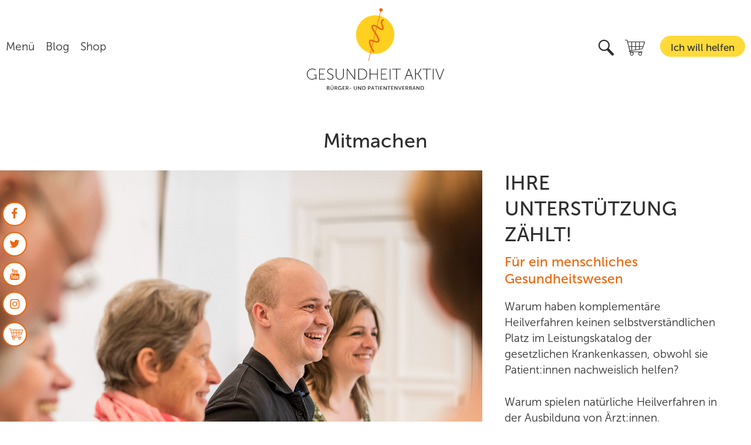

--- FILE ---
content_type: text/html; charset=utf-8
request_url: https://www.gesundheit-aktiv.de/verein/mitmachen
body_size: 15548
content:

<!DOCTYPE HTML>
<html lang="de-de" dir="ltr">
<head>

	<meta charset="utf-8">
	<meta name="author" content="Super User">
	<meta name="description" content="Gesundheit. Bewusst. Machen">
	<meta name="generator" content="MYOB">
	<title>Mitmachen</title>
	<link href="https://www.gesundheit-aktiv.de/suche?format=opensearch" rel="search" title="OpenSearch GESUNDHEIT AKTIV e.V." type="application/opensearchdescription+xml">
	<link href="/templates/gesundheitaktiv2022/favicon.ico" rel="icon" type="image/vnd.microsoft.icon">
<link href="/media/vendor/awesomplete/css/awesomplete.css?1.1.5" rel="stylesheet" />
	<link href="https://www.gesundheit-aktiv.de/modules/mod_j2store_cart/css/j2store_cart.css?3d4a0282982faa84bb82f677b1d2c996" rel="stylesheet" />
	<link href="https://www.gesundheit-aktiv.de/media/j2store/css/font-awesome.min.css?3d4a0282982faa84bb82f677b1d2c996" rel="stylesheet" />
	<link href="/media/vendor/joomla-custom-elements/css/joomla-alert.min.css?0.2.0" rel="stylesheet" />
	<link href="/media/plg_system_jcepro/site/css/content.min.css?86aa0286b6232c4a5b58f892ce080277" rel="stylesheet" />
	<link href="/media/com_rsform/css/front.min.css?3d4a0282982faa84bb82f677b1d2c996" rel="stylesheet" />
	<link href="https://www.gesundheit-aktiv.de/media/plg_karo3slidecaptcha/css/style.css" rel="stylesheet" />
	<link href="/plugins/system/cookiespolicynotificationbar/assets/css/cpnb-style.min.css" rel="stylesheet" media="all" />
	<style>input.slide-k3sc[type=range]::-webkit-slider-runnable-track { border-color:#ec660c;}input.slide-k3sc[type=range]::-moz-range-track { border-color:#ec660c;}input.slide-k3sc[type=range]::-ms-fill-lower { border-color:#ec660c;}input.slide-k3sc[type=range]::-ms-fill-upper { border-color:#ec660c;}.k3sc { padding: 12px 23px; border: 1px solid #dddddd; background: #f1f1f1;}</style>
	<style>

/* BEGIN: Cookies Policy Notification Bar - J! system plugin (Powered by: Web357.com) */
.cpnb-outer { border-color: rgba(255, 255, 255, 1); }
.cpnb-outer.cpnb-div-position-top { border-bottom-width: 0px; }
.cpnb-outer.cpnb-div-position-bottom { border-top-width: 0px; }
.cpnb-outer.cpnb-div-position-top-left, .cpnb-outer.cpnb-div-position-top-right, .cpnb-outer.cpnb-div-position-bottom-left, .cpnb-outer.cpnb-div-position-bottom-right { border-width: 0px; }
.cpnb-message { color: #000000; }
.cpnb-message a { color: #000000 }
.cpnb-button, .cpnb-button-ok, .cpnb-m-enableAllButton { -webkit-border-radius: 4px; -moz-border-radius: 4px; border-radius: 4px; font-size: 12px; color: #000000; background-color: rgba(255, 218, 54, 1); }
.cpnb-button:hover, .cpnb-button:focus, .cpnb-button-ok:hover, .cpnb-button-ok:focus, .cpnb-m-enableAllButton:hover, .cpnb-m-enableAllButton:focus { color: #000000; background-color: rgba(253, 195, 0, 1); }
.cpnb-button-decline, .cpnb-button-delete, .cpnb-button-decline-modal, .cpnb-m-DeclineAllButton { color: #000000; background-color: rgba(255, 218, 54, 1); }
.cpnb-button-decline:hover, .cpnb-button-decline:focus, .cpnb-button-delete:hover, .cpnb-button-delete:focus, .cpnb-button-decline-modal:hover, .cpnb-button-decline-modal:focus, .cpnb-m-DeclineAllButton:hover, .cpnb-m-DeclineAllButton:focus { color: #000000; background-color: rgba(253, 195, 0, 1); }
.cpnb-button-cancel, .cpnb-button-reload, .cpnb-button-cancel-modal { color: #ffffff; background-color: rgba(90, 90, 90, 1); }
.cpnb-button-cancel:hover, .cpnb-button-cancel:focus, .cpnb-button-reload:hover, .cpnb-button-reload:focus, .cpnb-button-cancel-modal:hover, .cpnb-button-cancel-modal:focus { color: #ffffff; background-color: rgba(54, 54, 54, 1); }
.cpnb-button-settings, .cpnb-button-settings-modal { color: #000000; background-color: rgba(92, 92, 92, 0); }
.cpnb-button-settings:hover, .cpnb-button-settings:focus, .cpnb-button-settings-modal:hover, .cpnb-button-settings-modal:focus { color: #ec660c; background-color: rgba(56, 56, 56, 0); }
.cpnb-button-more-default, .cpnb-button-more-modal { color: #000000; background-color: rgba(255, 255, 255, 0); }
.cpnb-button-more-default:hover, .cpnb-button-more-modal:hover, .cpnb-button-more-default:focus, .cpnb-button-more-modal:focus { color: #000000; background-color: rgba(255, 255, 255, 0); }
.cpnb-m-SaveChangesButton { color: #ffffff; background-color: rgba(133, 199, 136, 1); }
.cpnb-m-SaveChangesButton:hover, .cpnb-m-SaveChangesButton:focus { color: #ffffff; background-color: rgba(96, 153, 100, 1); }
@media only screen and (max-width: 600px) {
.cpnb-left-menu-toggle::after, .cpnb-left-menu-toggle-button {
content: "Categories";
}
}
/* custom css */
#cpnb .cpnb-div-position-center {
max-width: 375px;
}
#cpnb .cpnb-inner {
display: flex;
flex-direction: column;
max-width: 375px;
}
#cpnb .cpnb-inner .cpnb-buttons {
display: flex;
flex-direction: column;
}
#cpnb .cpnb-inner .cpnb-buttons a.cpnb-button-ok, #cpnb .cpnb-inner .cpnb-buttons a.cpnb-button-decline {
font-family: inherit;
    font-size: 1rem;
    margin-bottom: 10px;
    padding: 0.75rem 0.5rem;
text-decoration: none;
}

#cpnb .cpnb-inner .cpnb-buttons a.cpnb-button-more-default {
padding: 0;
text-decoration: none;
}

/* END: Cookies Policy Notification Bar - J! system plugin (Powered by: Web357.com) */
</style>
<script src="/media/vendor/jquery/js/jquery.min.js?3.7.1"></script>
	<script src="/media/legacy/js/jquery-noconflict.min.js?647005fc12b79b3ca2bb30c059899d5994e3e34d"></script>
	<script type="application/json" class="joomla-script-options new">{"joomla.jtext":{"MOD_FINDER_SEARCH_VALUE":"Suche &hellip;","JLIB_JS_AJAX_ERROR_OTHER":"Beim Abrufen von JSON-Daten wurde ein HTTP-Statuscode %s zur\u00fcckgegeben.","JLIB_JS_AJAX_ERROR_PARSE":"Ein Parsing-Fehler trat bei der Verarbeitung der folgenden JSON-Daten auf:<br><code style='color:inherit;white-space:pre-wrap;padding:0;margin:0;border:0;background:inherit;'>%s<\/code>","ERROR":"Fehler","MESSAGE":"Nachricht","NOTICE":"Hinweis","WARNING":"Warnung","JCLOSE":"Schlie\u00dfen","JOK":"OK","JOPEN":"\u00d6ffnen"},"finder-search":{"url":"\/component\/finder\/?task=suggestions.suggest&format=json&tmpl=component&Itemid=1508"},"system.paths":{"root":"","rootFull":"https:\/\/www.gesundheit-aktiv.de\/","base":"","baseFull":"https:\/\/www.gesundheit-aktiv.de\/"},"csrf.token":"4e4f28f6ca197a41a3ca79ca1be1aff2","system.keepalive":{"interval":3600000,"uri":"\/component\/ajax\/?format=json"}}</script>
	<script src="/media/system/js/core.min.js?37ffe4186289eba9c5df81bea44080aff77b9684"></script>
	<script src="/media/system/js/keepalive-es5.min.js?4eac3f5b0c42a860f0f438ed1bea8b0bdddb3804" defer nomodule></script>
	<script src="/media/com_finder/js/finder-es5.min.js?e6d3d1f535e33b5641e406eb08d15093e7038cc2" nomodule defer></script>
	<script src="/media/system/js/messages-es5.min.js?c29829fd2432533d05b15b771f86c6637708bd9d" nomodule defer></script>
	<script src="/media/system/js/keepalive.min.js?9f10654c2f49ca104ca0449def6eec3f06bd19c0" type="module"></script>
	<script src="/media/vendor/awesomplete/js/awesomplete.min.js?1.1.5" defer></script>
	<script src="/media/com_finder/js/finder.min.js?a2c3894d062787a266d59d457ffba5481b639f64" type="module"></script>
	<script src="/media/system/js/messages.min.js?7f7aa28ac8e8d42145850e8b45b3bc82ff9a6411" type="module"></script>
	<script src="/media/com_rsform/js/script.min.js?3d4a0282982faa84bb82f677b1d2c996"></script>
	<script src="https://www.gesundheit-aktiv.de/media/plg_karo3slidecaptcha/js/karo3slidecaptcha.js"></script>
	<script src="/plugins/system/cookiespolicynotificationbar/assets/js/cookies-policy-notification-bar.min.js"></script>
	<script>
if(typeof(j2store) == 'undefined') {
	var j2store = {};
}
if(typeof(j2store.jQuery) == 'undefined') {
	j2store.jQuery = jQuery.noConflict();
}		
(function($) {
	$(document).bind('after_adding_to_cart', function(element,data, type){

		var murl = '/warenkorb/ajaxmini';

		$.ajax({
			url : murl,
			type : 'get',
			cache : false,
			contentType : 'application/json; charset=utf-8',
			dataType : 'json',
			success : function(json) {
				if (json != null && json['response']) {
					$.each(json['response'], function(key, value) {
						if ($('.j2store_cart_module_' + key).length) {
							$('.j2store_cart_module_' + key).each(function() {
								$(this).html(value);
							});
						}
					});
				}
			}

		});

	});
})(j2store.jQuery);
		</script>
	<script>
		var j2storeURL = 'https://www.gesundheit-aktiv.de/';
		</script>
	<script>RSFormPro.Ajax.URL = "\/component\/rsform\/?task=ajaxValidate&Itemid=1525";</script>
	<script>RSFormProUtils.addEvent(window, 'load', function(){
    RSFormPro.Ajax.overrideSubmit(55, {"parent":"","field":"is-invalid"}, false);
});</script>
	<script>ajaxExtraValidationScript[55] = function(task, formId, data){ 
var formComponents = {};
formComponents[1118]='vorname';formComponents[1119]='email';formComponents[1120]='name';formComponents[1121]='plz';formComponents[1122]='datenschutz';formComponents[1123]='captcha';
RSFormPro.Ajax.displayValidationErrors(formComponents, task, formId, data);
};
</script>
	<script>RSFormProUtils.addEvent(window, 'load', function(){
    RSFormPro.Ajax.overrideSubmit(47, {"parent":"","field":"is-invalid"}, false);
});</script>
	<script>ajaxExtraValidationScript[47] = function(task, formId, data){ 
var formComponents = {};
formComponents[1113]='vorname';formComponents[1114]='name';formComponents[1054]='email';formComponents[1053]='plz';formComponents[1052]='datenschutz-s';formComponents[1059]='captcha';formComponents[1117]='Sicherheit';
RSFormPro.Ajax.displayValidationErrors(formComponents, task, formId, data);
};
</script>
	<script>RSFormProUtils.addEvent(window, 'load', function(){
    RSFormPro.Ajax.overrideSubmit(48, {"parent":"","field":"is-invalid"}, false);
});</script>
	<script>ajaxExtraValidationScript[48] = function(task, formId, data){ 
var formComponents = {};
formComponents[1115]='vorname';formComponents[1058]='email';formComponents[1116]='name';formComponents[1057]='plz';formComponents[1056]='datenschutz';formComponents[1060]='captcha';
RSFormPro.Ajax.displayValidationErrors(formComponents, task, formId, data);
};
</script>
	<script>

// BEGIN: Cookies Policy Notification Bar - J! system plugin (Powered by: Web357.com)
var cpnb_config = {"w357_joomla_caching":0,"w357_position":"bottom-right","w357_show_close_x_icon":"1","w357_hide_after_time":"display_always","w357_duration":"60","w357_animate_duration":"1000","w357_limit":"0","w357_message":"Wir nutzen Cookies auf unserer Website. Einige von ihnen sind essenziell, während andere uns helfen, diese Website und Ihre Erfahrung zu verbessern.","w357_display_ok_btn":"1","w357_buttonText":"Ich akzeptiere","w357_display_decline_btn":"1","w357_buttonDeclineText":"Ich lehne ab","w357_display_cancel_btn":"0","w357_buttonCancelText":"Schließen","w357_display_settings_btn":"1","w357_buttonSettingsText":"individuelle Datenschutzeinstellungen","w357_buttonMoreText":"weitere Informationen | Datenschutzerklärung","w357_buttonMoreLink":"\/datenschutzerklaerung-alt","w357_display_more_info_btn":"1","w357_fontColor":"#000000","w357_linkColor":"#000000","w357_fontSize":"14px","w357_backgroundColor":"rgba(255, 255, 255, 1)","w357_borderWidth":"0","w357_body_cover":"1","w357_overlay_state":"1","w357_overlay_color":"rgba(10, 10, 10, 0.3)","w357_height":"auto","w357_cookie_name":"cookiesDirective","w357_link_target":"_self","w357_popup_width":"800","w357_popup_height":"600","w357_customText":"\u003Ch1\u003EVereinbarung zur Verwendung von Cookies\u003C\/h1\u003E\r\n\u003Chr \/\u003E\r\n\u003Ch3\u003EAllgemeine Verwendung\u003C\/h3\u003E\r\n\u003Cp\u003EWir verwenden Cookies, Tracking Pixels und ähnliche Technologien auf unserer Website. Cookies sind kleine Dateien, die von uns erstellt und auf Ihrem Gerät gespeichert werden. Unsere Website verwendet Cookies, die von uns oder von Dritten zu verschiedenen Zwecken im Rahmen der Verwendung und Funktionalität einschließlich der Personalisierung unserer Website abgelegt werden. Es ist möglich, dass Cookies verwendet werden, um zu nachzuvollziehen, wie Sie die Website verwenden und so zielgerichtete Werbung anzuzeigen.\u003C\/p\u003E\r\n\u003Ch3\u003EDritt-Anbieter\u003C\/h3\u003E\r\n\u003Cp\u003EUnsere Website nutzt verschiedene Dienste von Dritt-Anbietern. Wenn Sie auf unserer Website sind, können diese Dienste anonyme Cookies im Browser des Benutzers ablegen und diese Cookies mit in der Cookie-Datei des Besuchers speichern. Im folgenden eine Liste einiger derartiger Dienste: Google, Facebook, Twitter, Adroll, MailChimp, Sucuri, Intercom und andere soziale Netzwerke, Anzeigen-Agenturen, Sicherheits-Software wie z.B. Firewalls, Datenanalyse-Unternehmen und Anbieter von Internetzugängen. Diese Dienste sammeln möglicherweise auch anonyme Identifizierungsmerkmale wie die IP-Adresse, den HTTP-Referrer, die eindeutige Geräte-Kennung und andere nicht-persönliche Informationen zur Identifizierung sowie Server Logfiles.\u003C\/p\u003E\r\n\u003Chr \/\u003E","w357_more_info_btn_type":"menu_item","w357_blockCookies":"1","w357_autoAcceptAfterScrolling":"0","w357_numOfScrolledPixelsBeforeAutoAccept":"300","w357_reloadPageAfterAccept":"1","w357_enableConfirmationAlerts":"0","w357_enableConfirmationAlertsForAcceptBtn":0,"w357_enableConfirmationAlertsForDeclineBtn":0,"w357_enableConfirmationAlertsForDeleteBtn":0,"w357_confirm_allow_msg":"Hiermit erlauben Sie, dass diese Website in diesem Browser Cookies setzen und verwenden darf. Sind Sie sicher, dass Sie diese Funktion aktivieren und erlauben möchten?","w357_confirm_delete_msg":"Hiermit löschen Sie die von dieser Website in diesem Browser gesetzen Cookies. Sind Sie sicher, dass Sie alle Cookies dieser Website deaktivieren und löschen möchten?","w357_show_in_iframes":"0","w357_shortcode_is_enabled_on_this_page":0,"w357_base_url":"https:\/\/www.gesundheit-aktiv.de\/","w357_base_ajax_url":"https:\/\/www.gesundheit-aktiv.de\/","w357_current_url":"https:\/\/www.gesundheit-aktiv.de\/verein\/mitmachen","w357_always_display":"0","w357_show_notification_bar":true,"w357_expiration_cookieSettings":"365","w357_expiration_cookieAccept":"730","w357_expiration_cookieDecline":"30","w357_expiration_cookieCancel":"3","w357_accept_button_class_notification_bar":"cpnb-accept-btn","w357_decline_button_class_notification_bar":"cpnb-decline-btn","w357_cancel_button_class_notification_bar":"cpnb-cancel-btn","w357_settings_button_class_notification_bar":"cpnb-settings-btn","w357_moreinfo_button_class_notification_bar":"cpnb-moreinfo-btn","w357_accept_button_class_notification_bar_modal_window":"cpnb-accept-btn-m","w357_decline_button_class_notification_bar_modal_window":"cpnb-decline-btn-m","w357_save_button_class_notification_bar_modal_window":"cpnb-save-btn-m","w357_buttons_ordering":"[\u0022ok\u0022,\u0022decline\u0022,\u0022cancel\u0022,\u0022settings\u0022,\u0022moreinfo\u0022]"};
// END: Cookies Policy Notification Bar - J! system plugin (Powered by: Web357.com)
</script>
	<script>

// BEGIN: Cookies Policy Notification Bar - J! system plugin (Powered by: Web357.com)
var cpnb_cookiesCategories = {"cookie_categories_group0":{"cookie_category_id":"required-cookies","cookie_category_name":"Essenziell","cookie_category_description":"Essenzielle Cookies sind Cookies die für den Login in die Webseite gebraucht werden und den Zustimmungsstatus des Benutzers für Cookies auf der aktuellen Webseite speichern.","cookie_category_checked_by_default":"2","cookie_category_status":"1"},"cookie_categories_group1":{"cookie_category_id":"analytical-cookies","cookie_category_name":"Google Analytics","cookie_category_description":"Cookies von Google Analytics für Website-Analysen. Erzeugt statistische Daten darüber, wie der Besucher die Website nutzt.","cookie_category_checked_by_default":"0","cookie_category_status":"1"},"cookie_categories_group2":{"cookie_category_id":"social-media-cookies","cookie_category_name":"Marketing","cookie_category_description":"\u003Cp\u003EDiese Website nutzt zur Konversionsmessung den Besucheraktions-Pixel von Meta. Anbieter dieses Dienstes ist die Meta Platforms Ireland Limited, 4 Grand Canal Square, Dublin 2, Irland. Die erfassten Daten werden nach Aussage von Meta jedoch auch in die USA und in andere Drittländer übertragen.So kann das Verhalten der Seitenbesucher nachverfolgt werden, nachdem diese durch Klick auf eine Meta-Werbeanzeige auf die Website des Anbieters weitergeleitet wurden. Dadurch kann die Wirksamkeit der Meta-Werbeanzeigen für statistische und Marktforschungszwecke ausgewertet werden und zukünftige Werbemaßnahmen optimiert werden.\r\n\u003C\/p\u003E\u003Cp\u003E\r\nDie erhobenen Daten sind für uns als Betreiber dieser Website anonym, wir können keine Rückschlüsse auf die Identität der Nutzer ziehen. Die Daten werden aber von Meta gespeichert und verarbeitet, sodass eine Verbindung zum jeweiligen Nutzerprofil bei Facebook oder Instagram möglich ist und Meta die Daten für eigene Werbezwecke, entsprechend der Meta-Datenverwendungsrichtlinie (https:\/\/de-de.facebook.com\/about\/privacy\/) verwenden kann. Dadurch kann Meta das Schalten von Werbeanzeigen auf Seiten von Facebook oder Instagram und sonstigen Werbekanälen ermöglichen. Diese Verwendung der Daten kann von uns als Seitenbetreiber nicht beeinflusst werden.Die Nutzung dieses Dienstes erfolgt auf Grundlage Ihrer Einwilligung nach Art. 6 Abs. 1 lit. a DSGVO und § 25 Abs. 1 TDDDG. Die Einwilligung ist jederzeit widerrufbar.\r\n\u003C\/p\u003E\u003Cp\u003E\r\nWir nutzen die Funktion des erweiterten Abgleichs innerhalb der Meta-Pixel.Der erweiterte Abgleich ermöglicht uns, verschiedene Arten von Daten (z. B. Wohnort, Bundesland, Postleitzahl, gehashte E-Mail-Adressen, Namen, Geschlecht, Geburtsdatum oder Telefonnummer) unserer Kunden und Interessenten, die wir über unsere Website sammeln an Meta zu übermitteln. Hierdurch können wir unsere Werbekampagnen auf Facebook und Instagram noch präziser auf Personen zuschneiden, die sich für unsere Angebote interessieren. Außerdem verbessert der erweiterte Abgleich Zuordnung von Webseiten-Conversions und erweitert Custom Audiences.Soweit mit Hilfe des hier beschriebenen Tools personenbezogene Daten auf unserer Website erfasst und an Meta weitergeleitet werden, sind wir und die Meta Platforms Ireland Limited, 4 Grand Canal Square, Grand Canal Harbour, Dublin 2, Irland gemeinsam für diese Datenverarbeitung verantwortlich (Art. 26 DSGVO). Die gemeinsame Verantwortlichkeit beschränkt sich dabei ausschließlich auf die Erfassung der Daten und deren Weitergabe an Meta.\r\n\u003C\/p\u003E","cookie_category_checked_by_default":"0","cookie_category_status":"1"},"cookie_categories_group3":{"cookie_category_id":"targeted-advertising-cookies","cookie_category_name":"Targeted Advertising Cookies","cookie_category_description":"Advertising and targeting cookies are used to deliver advertisements more relevant to you, but can also limit the number of times you see an advertisement and be used to chart the effectiveness of an ad campaign by tracking users’ clicks. They can also provide security in transactions. They are usually placed by third-party advertising networks with a website operator’s permission but can be placed by the operator themselves. They can remember that you have visited a website, and this information can be shared with other organizations, including other advertisers. They cannot determine who you are though, as the data collected is never linked to your profile. ","cookie_category_checked_by_default":"0","cookie_category_status":"0"}};
// END: Cookies Policy Notification Bar - J! system plugin (Powered by: Web357.com)
</script>
	<script>

// BEGIN: Cookies Policy Notification Bar - J! system plugin (Powered by: Web357.com)
var cpnb_manager = {"w357_m_modalState":"1","w357_m_floatButtonState":"0","w357_m_floatButtonPosition":"bottom_left","w357_m_HashLink":"cookies","w357_m_modal_menuItemSelectedBgColor":"rgba(200, 200, 200, 1)","w357_m_saveChangesButtonColorAfterChange":"rgba(255, 218, 54, 1)","w357_m_floatButtonIconSrc":"https:\/\/www.gesundheit-aktiv.de\/plugins\/system\/cookiespolicynotificationbar\/assets\/icons\/cpnb-cookies-manager-icon-1-64x64.png","w357_m_FloatButtonIconType":"image","w357_m_FloatButtonIconFontAwesomeName":"fas fa-cookie-bite","w357_m_FloatButtonIconFontAwesomeSize":"fa-lg","w357_m_FloatButtonIconFontAwesomeColor":"rgba(61, 47, 44, 0.84)","w357_m_FloatButtonIconUikitName":"cog","w357_m_FloatButtonIconUikitSize":"1","w357_m_FloatButtonIconUikitColor":"rgba(61, 47, 44, 0.84)","w357_m_floatButtonText":"Cookie Manager","w357_m_modalHeadingText":"Erweiterte Cookie Einstellungen","w357_m_checkboxText":"Aktiviert","w357_m_lockedText":"(Gesperrt)","w357_m_EnableAllButtonText":"Alle Cookies erlauben","w357_m_DeclineAllButtonText":"Nur notwendige Cookies akzeptieren","w357_m_SaveChangesButtonText":"Einstellungen speichern","w357_m_confirmationAlertRequiredCookies":"Diese Cookies sind für diese Website unbedingt erforderlich. Sie können diese Kategorie von Cookies nicht deaktivieren. Vielen Dank für dein Verständnis!"};
// END: Cookies Policy Notification Bar - J! system plugin (Powered by: Web357.com)
</script>
	<meta property="copyright" content="GESUNDHEIT AKTIV e.V."/>
<meta property="og:title" content="Mitmachen"/>
<meta name="twitter:title" content="Mitmachen"/>
<meta property="og:site_name" content="GESUNDHEIT AKTIV e.V."/>
<meta property="og:description" content=""/>
<meta name="twitter:description" content=""/>
<meta property="og:image" content="https://www.gesundheit-aktiv.de/"/>
<meta property="og:image:secure_url" content="https://www.gesundheit-aktiv.de/"/>
<meta name="twitter:image" content="https://www.gesundheit-aktiv.de/"/>
<meta property="og:author" content="GESUNDHEIT AKTIV e.V."/>
<meta property="date" content="2023-01-20T08:28:40+02:00"/>
<meta property="last-modified" content="2023-02-08T01:22:11+02:00"/>
<meta property="article:expiration_time" content="2023-01-20T08:28:40+02:00"/>
<meta property="article:section" content="Sonstiges"/>
<meta property="og:locale" content="de-DE"/>
<meta property="og:url" content="https://www.gesundheit-aktiv.de/verein/mitmachen"/>
<meta name="twitter:url" content="https://www.gesundheit-aktiv.de/verein/mitmachen"/>
<meta property="og:type" content="article"/>
<meta name="twitter:card" content="summary"/>


	
	<meta name="viewport" content="width=device-width, initial-scale=1">
	<link rel="stylesheet" type="text/css" href="/templates/gesundheitaktiv2022/webFonts/Museo_Sans.css">	<link rel="stylesheet" href="/templates/gesundheitaktiv2022/css/template.css?1.0.2"
		  type="text/css"/>

	  
  <!-- Google tag (gtag.js) -->
<script async src="https://www.googletagmanager.com/gtag/js?id=AW-805591973"></script>
<script>
  window.dataLayer = window.dataLayer || [];
  function gtag(){dataLayer.push(arguments);}
  gtag('js', new Date());

  gtag('config', 'AW-805591973');
</script>


<!-- BEGIN: Google Analytics -->
<!-- The cookies are disabled for the analytical-cookies category . -->
<!-- END: Google Analytics -->

<!-- BEGIN: Facebook -->
<!-- The cookies are disabled for the social-media-cookies category . -->
<!-- END: Facebook -->
</head>

<body class=" com_content view-article layout-default task-display itemid-1525 ">



<header id="header" class="header header-fixed">

	<div class="header-content header-grid-center pos-center-content">

		<div class="header-grid-menu-btn">
							<div class="menu-button">
					<div class="icon-burger"></div>
				</div>
				<div class="menu-extends-scroll sp-n-rl-m sp-p-rl-m menu-rwd-wrapper">											<nav class="nav-main">
							<div class="moduletable _menu main_menu">
		<ul class="nav menu  menu list-no">
<li class="item-1509 menu-li menu-li a-active deeper parent"><span class="menu-header menu-header ">Menü</span>
<span class="menu-rwd-plus"></span><ul class="nav-child unstyled"><li class="item-1523 menu-li menu-li deeper parent"><a href="/verein/wer-wir-sind" class="menu-a menu-a">Wer wir sind</a><span class="menu-rwd-plus"></span><ul class="nav-child unstyled"><li class="item-1545 menu-li menu-li"><a href="/verein/wer-wir-sind/was-wir-wollen" class="menu-a menu-a">Was wir wollen</a></li><li class="item-1546 menu-li menu-li"><a href="/verein/wer-wir-sind/verein" class="menu-a menu-a">Verein</a></li><li class="item-1547 menu-li menu-li"><a href="/verein/wer-wir-sind/team" class="menu-a menu-a">Team</a></li><li class="item-1032 menu-li menu-li"><a href="/verein/wer-wir-sind/karriere" class="menu-a menu-a">Karriere</a></li><li class="item-1558 menu-li menu-li"><a href="/verein/wer-wir-sind/pressemitteilungen" class="menu-a menu-a">Pressemitteilungen</a></li></ul></li><li class="item-1525 menu-li menu-li current a-active deeper parent"><a href="/verein/mitmachen" class="menu-a menu-a">Mitmachen</a><span class="menu-rwd-plus"></span><ul class="nav-child unstyled"><li class="item-1541 menu-li menu-li"><a href="/verein/mitmachen/unterstuetzer-in-werden" class="menu-a menu-a">Unterstützer:in werden</a></li><li class="item-1543 menu-li menu-li"><a href="/verein/mitmachen/spenden" class="menu-a menu-a">Spenden</a></li><li class="item-1542 menu-li menu-li"><a href="/verein/mitmachen/botschafter-in-werden" class="menu-a menu-a">Aktionsmaterial bestellen</a></li><li class="item-1557 menu-li menu-li"><a href="/verein/mitmachen/newsletter" class="menu-a menu-a">Newsletter</a></li></ul></li><li class="item-1532 menu-li menu-li deeper parent"><span class="menu-header menu-header ">Service</span>
<span class="menu-rwd-plus"></span><ul class="nav-child unstyled"><li class="item-1552 menu-li menu-li"><a href="/shop" class="menu-a menu-a">Verlagsprogramm</a></li><li class="item-1550 menu-li menu-li"><a href="/verein/service/entscheidungshilfen" class="menu-a menu-a">Entscheidungshilfen</a></li><li class="item-1551 menu-li menu-li"><a href="/verein/service/adressen" class="menu-a menu-a">Adressen</a></li></ul></li><li class="item-1529 menu-li menu-li deeper parent"><a href="/verein/weil-s-hilft" class="menu-a menu-a">Weil's hilft!</a><span class="menu-rwd-plus"></span><ul class="nav-child unstyled"><li class="item-1548 menu-li menu-li"><a href="https://www.weils-hilft.de/aktiv-werden?layout=blog" class="menu-a menu-a" target="_blank" rel="noopener noreferrer">Aktiv werden</a></li><li class="item-1549 menu-li menu-li"><a href="https://www.weils-hilft.de/informieren" class="menu-a menu-a" target="_blank" rel="noopener noreferrer">Informieren</a></li><li class="item-1553 menu-li menu-li"><a href="https://www.weils-hilft.de/informieren/podcast" class="menu-a menu-a" target="_blank" rel="noopener noreferrer">Podcast</a></li></ul></li><li class="item-1531 menu-li menu-li deeper parent"><span class="menu-header menu-header ">Veranstaltungen</span>
<span class="menu-rwd-plus"></span><ul class="nav-child unstyled"><li class="item-1536 menu-li menu-li"><a href="/verein/veranstaltungen/workshops-und-kurse" class="menu-a menu-a">Workshops und Kurse</a></li><li class="item-1538 menu-li menu-li"><a href="/verein/veranstaltungen/bvakt-kurse" class="menu-a menu-a">BVAKT Kurse</a></li></ul></li><li class="item-1527 menu-li menu-li deeper parent"><a href="/verein/gesundheitscoaching" class="menu-a menu-a">Gesundheitscoaching</a><span class="menu-rwd-plus"></span><ul class="nav-child unstyled"><li class="item-1544 menu-li menu-li"><a href="/verein/gesundheitscoaching/termine" class="menu-a menu-a">Termine</a></li><li class="item-1534 menu-li menu-li"><a href="/verein/gesundheitscoaching/trainer-innen-finden" class="menu-a menu-a">Trainer:innen finden</a></li><li class="item-1540 menu-li menu-li"><a href="/verein/gesundheitscoaching/gratis-angebot" class="menu-a menu-a">Gratis Angebot</a></li><li class="item-1610 menu-li menu-li"><a href="/verein/gesundheitscoaching/weiterbildung" class="menu-a menu-a">Weiterbildung</a></li><li class="item-2031 menu-li menu-li"><a href="/verein/gesundheitscoaching/organisationen" class="menu-a menu-a">Für Organisationen</a></li></ul></li></ul></li><li class="item-1511 menu-li menu-li"><a href="/blog" class="menu-a menu-a">Blog</a></li><li class="item-1510 menu-li menu-li"><a href="/shop" class="menu-a menu-a">Shop</a></li></ul>
</div>

						</nav>
									</div>
					</div>

		<div class="header-grid-logo logo cols-center">
			<a href="/"><img
						src="/templates/gesundheitaktiv2022/images/gesundheit-aktiv.svg"
						alt="GESUNDHEIT AKTIV e.V."/></a>
		</div>

					<nav class="header-grid-nav-top nav-top cols-right">
					<div class="moduletable ">
		
<form class="mod-finder js-finder-searchform form-search" action="/suche" method="get" role="search">
    <label for="mod-finder-searchword256" class="finder search-label-mod display-ib sp-p-xxs sp-r-s icke-activator-btn icke-activator-nohash" data-activate="mod-finder-searchword256"><span class="icon-search"></span><span class="element-invisible sr-only">Suchen</span></label><input type="text" name="q" id="mod-finder-searchword256" class="js-finder-search-query form-control input-click-visible icke-activator-target" data-activate="mod-finder-searchword256" value="" placeholder="Suche &hellip;">
            </form>
</div>
<div class="moduletable  sp-r-s">
					<div class="j2store_cart_module_177">
						<div class="j2store-minicart-button">
				<span class="cart-item-info">

																
					<a class="link" href="/shop">
						<i class="icon icon-cart"></i>
											</a>
				</span>
			</div>

									</div>
			</div>
<div class="moduletable ">
		<ul class="nav menu  menu-top list-no">
<li class="item-1512 menu-li menu-li-top"><a href="/ich-will-helfen" class="menu-a menu-a-top">Ich will helfen</a></li></ul>
</div>

			</nav>
		
	</div>

</header>

<div class="header-fixed-spacer" name="to-top"></div>



<div class="pos-center-content">
	<div id="system-message-container" aria-live="polite"></div>

</div>

<main id="main" class="sp-tb-xl overflow-hidden">
	<div class="">
				<div class="co-content">

			
			

<script type="application/ld+json">{"@context":"http://schema.org","@type":"Article","dateCreated":"2023-01-20T08:28:40+02:00","datePublished":"2023-01-20T08:28:40+02:00","dateModified":"2023-02-08T01:22:11+02:00","mainEntityOfPage":{},"url":{},"headline":"Mitmachen","name":"Mitmachen","description":"","image":"https://www.gesundheit-aktiv.de/","publisher":{"@type":"Organization","name":"GESUNDHEIT AKTIV e.V.","url":"https://www.gesundheit-aktiv.de/","logo":{"@type":"ImageObject","url":null}},"author":{"@type":"Organization","name":"GESUNDHEIT AKTIV e.V."}}</script>


<div class="article item-page float-wrapper-no co-content-x">

	
	
	
	
	
	
<div class="article-header">


	
		<div class="page-header">

						
						
										<h1 class="">
						Mitmachen				</h1>
			
												
						
		</div>

	

		




		

		

</div>

	

		

		

					
	
						

				
			<div class="article-img-wrapper article-img-wrapper-left">
				
			</div>

		
				<div class="article-body sp-b-m sp-fl-no co-content-x">

			<div class="grid sp-t-xl sp-b-xl soul-img-outside-l">
<div class="grid-outside-66-l"><img src="/images/start-images/Ueber_uns_neu_gespiegelt.jpg" alt="Ueber uns neu DSC 7876252" width="1280" height="1001" class="img-cover" /></div>
<div class="grid-outside-66-l-rest">
<h1>IHRE UNTERSTÜTZUNG ZÄHLT!&nbsp;</h1>
<h3 style="text-align: left;">Für ein menschliches Gesundheitswesen</h3>
<p>Warum haben komplementäre Heilverfahren keinen selbstverständlichen Platz im Leistungskatalog der gesetzlichen Krankenkassen, obwohl sie Patient:innen nachweislich helfen?</p>
<p>Warum spielen natürliche Heilverfahren in der Ausbildung von Ärzt:innen, Therapeut:innen und Pflegenden keine Rolle, obwohl eine Mehrheit der Patient:innen sich diese Behandlungen wünscht?</p>
<p><strong>Das muss sich ändern!</strong></p>
<p>&nbsp;&nbsp;</p>
</div>
</div>
<h2><strong><img src="/images/Doppelbilder/Ueber_uns_13.09.2014_12-18-19.jpg" alt="Ueber uns 13.09.2014 12 18 19" width="470" height="338" class="img-left" /></strong>WIR MISCHEN UNS EIN!</h2>
<h3>Damit die Gesundheitswende geschieht</h3>
<p>Wir wollen ein zukunftsfähiges Gesundheitswesen, das nah an den Bürger:innen und Patient:innen ist. Menschen und ihre Bedürfnisse müssen im Mittelpunkt stehen und nicht wirtschaftliche Gewinne. Zuwendung, Zeit und Selbstsorge sind ebenso wichtig wie apparative Diagnostik und operative Eingriffe. Dafür kämpfen wir!</p>
<hr class="float-clear" />
<h2>gEBEN sIE UNS iHRE sTIMME!</h2>
<p style="text-align: left;"><strong>Schon ab 5 Euro im Monat (Jahresbeitrag 60 €).</strong>&nbsp;</p>
<script type="text/javascript">
	(function() {
		var u = "https://spenden.twingle.de/embed/gesundheit-aktiv-e-v/untersttzer-in-werden/tw5b7578f6408cd/widget";
		var id = '_' + Math.random().toString(36).substr(2, 9);
		var d = document,
			g = d.createElement('script'),
			s = d.getElementsByTagName('script')[0];
		document.write('<div id="twingle-public-embed-' + id + '"></div>');
		g.type = 'text/javascript';
		g.async = true;
		g.defer = true;
		g.src = u + '/' + id;
		s.parentNode.insertBefore(g, s);
	})();
</script>
<p>&nbsp;</p>
<div class="grid bg-l-3 sp-p-tb-xxl sp-tb-xxl">
<div class="grid-content-s txt-center sp-fl-no">
<h2>UNSERE ERFOLGE</h2>
<h3>Was mit Ihrer Hilfe möglich wird</h3>
<p>Mit Ihrer Unterstützung kann beispielsweise die Kampagne <a href="https://www.weils-hilft.de/" target="_blank" rel="noopener"><strong>weil´s hilft!</strong></a> weiterhin dafür sorgen, dass die Integrative Medizin zu einem zentralen Baustein in unserer Gesundheitsversorgung wird.</p>
<p>Wir brauchen anthroposophische, naturheilkundliche und homöopathische Arzneimittel und Therapien! Damit die freie Wahl erhalten bleibt. <strong>Bereits mehr als 200.000 Menschen sind als <a href="/menue/mitmachen/unterstuetzer-in-werden">Unterstützer:innen</a> dabei, Sie auch?</strong></p>
<p><img src="/images/Weils_hilft_head.jpg" alt="GA Buergergutachten" width="511" height="216" /></p>
</div>
</div>
<h2>DAFÜR BRAUCHEN WIR IHRE HILFE!</h2>
<p>Unsere Arbeit für ein bürger- und patientenorientiertes, solidarisches Gesundheitswesen wird ausschließlich durch private und regelmäßige Spenden und Beiträge ermöglicht. Helfen Sie uns jetzt, mit Ihrer Spende! Damit wir weiterhin unabhängig bleiben.&nbsp;</p>
<script type="text/javascript">
	(function() {
		var u = "https://spenden.twingle.de/embed/gesundheit-aktiv-e-v/spenden-allgemein/tw5b7437fa7c2fb/widget";
		var id = '_' + Math.random().toString(36).substr(2, 9);
		var d = document,
			g = d.createElement('script'),
			s = d.getElementsByTagName('script')[0];
		document.write('<div id="twingle-public-embed-' + id + '"></div>');
		g.type = 'text/javascript';
		g.async = true;
		g.defer = true;
		g.src = u + '/' + id;
		s.parentNode.insertBefore(g, s);
	})();
</script>
&nbsp;
<h2>WiR sind schon dabei!</h2>
<p></p>
<h2>WIR SAGEN DANKE!</h2>
<p><img src="/images/Bilder/GA_Besprechung.jpg" alt="Wir sagen Danke" width="1399" height="616" class="img-right" />Nur mit Ihrer Hilfe können wir die Gesundheitswende wahr machen. Dafür danken wir Ihnen von Herzen! Denn GESUNDHEIT AKTIV finanziert sich ausschließlich über Spenden und Mitgliedsbeiträge! Damit wir auch weiterhin so unabhängig bleiben können, brauchen wir Sie!</p>
<!-- twingle --> <!-- twingle -->
<p>&nbsp;</p> 

						
		</div>


				

		
				
				

				

			
		

		
</div>




		</div>
					</div>
</main>

	<section id="bottom" class="grid">
		<div class="grid sp-tb-xl moduletable moduletable-172 ">
		
<div class="grid custom sp-fl-no"  >

		<div class="grid bg-l-3 sp-p-tb-xxl sp-tb-xxl">
<div class="grid-content-s txt-center sp-fl-no">
<p class="h2">GESUNDHEIT-AKTIV NEWSLETTER</p>
<p><strong>15%-Gutschein</strong>&nbsp;für Ihren nächsten&nbsp;<a href="/shop" target="_blank">Einkauf</a>!</p>
<p><form method="post"  id="userForm" class="label-no form-dataprivacy-hidden" action="https://www.gesundheit-aktiv.de/verein/mitmachen"><div id="rsform_error_48" style="display: none;"><p class="formRed">Bitte füllen Sie alle Felder die mit einem * markiert sind aus.</p></div>
<!-- Do not remove this ID, it is used to identify the page so that the pagination script can work correctly -->
<div class="formContainer" id="rsform_48_page_0">
	<div class="form-row">
		<div class="col-md-6">
			<div class="form-group rsform-block rsform-block-vorname rsform-type-textbox">

				<div class="formControls">
					<input type="text" value="" size="20" placeholder="Vorname" name="form[vorname]" id="vorname" class="rsform-input-box form-control" />
					<div><span class="formValidation"><span id="component1115" class="formNoError">Ungültige Eingabe</span></span></div>
				</div>
			</div>
			<div class="form-group rsform-block rsform-block-email rsform-type-textbox">

				<div class="formControls">
					<input type="text" value="" size="20" placeholder="E-Mail*" name="form[email]" id="email" class="rsform-input-box form-control" aria-required="true" />
					<div><span class="formValidation"><span id="component1058" class="formNoError">Bitte geben Sie Ihre E-Mail-Adresse ein.</span></span></div>
				</div>
			</div>
		</div>
		<div class="col-md-6">
			<div class="form-group rsform-block rsform-block-name rsform-type-textbox">

				<div class="formControls">
					<input type="text" value="" size="20" placeholder="Name" name="form[name]" id="name" class="rsform-input-box form-control" />
					<div><span class="formValidation"><span id="component1116" class="formNoError">Ungültige Eingabe</span></span></div>
				</div>
			</div>
			<div class="form-group rsform-block rsform-block-plz rsform-type-textbox">

				<div class="formControls">
					<input type="text" value="" size="20" placeholder="Postleitzahl" name="form[plz]" id="plz" class="rsform-input-box form-control" />
					<div><span class="formValidation"><span id="component1057" class="formNoError">Bitte geben Sie ihren Nachnamen ein.</span></span></div>
				</div>
			</div>
		</div>
	</div>
	<div class="form-row">
		<div class="col-md-12">
			<div class="form-group rsform-block rsform-block-datenschutz rsform-type-checkboxgroup">

				<div class="formControls" role="group" aria-labelledby="datenschutz-grouplbl">
					<fieldset class="rsfp-fieldset"><legend class="rsfp-visually-hidden"></legend><div class="form-check form-check-inline"><input type="checkbox"  name="form[datenschutz][]" value="Ich bin damit einverstanden, dass mich die GESUNDHEIT AKTIV e. V. &uuml;ber Themen und Veranstaltungen sowie regionale Ereignisse (falls gew&uuml;nscht bitte PLZ eintragen) informieren darf. Meine Daten werden ausschlie&szlig;lich zu diesem Zweck genutzt. Insbesondere erfolgt keine Weitergabe an unberechtigte Dritte. Mir ist bekannt, dass ich meine Einwilligung jederzeit mit Wirkung f&uuml;r die Zukunft widerrufen kann. Dies kann ich &uuml;ber folgende Kan&auml;le tun: elektronisch &uuml;ber einen Abmeldelink im jeweiligen Newsletter, per E-Mail an: verein(att)gesundheit-aktiv.de oder postalisch an: GESUNDHEIT AKTIV e. V., Gneisenaustra&szlig;e 42, 10961 Berlin. Detaillierte Informationen zum Umgang mit Nutzerdaten finden Sie in unserer &lt;a href=&quot;/datenschutzerklaerung.html#newsletter&quot; target=&quot;_blank&quot;&gt; Datenschutzerkl&auml;rung&lt;/a&gt;" id="datenschutz0" class="rsform-checkbox form-check-input" /> <label id="datenschutz0-lbl" for="datenschutz0" class="form-check-label">Ich bin damit einverstanden, dass mich die GESUNDHEIT AKTIV e. V. über Themen und Veranstaltungen sowie regionale Ereignisse (falls gewünscht bitte PLZ eintragen) informieren darf. Meine Daten werden ausschließlich zu diesem Zweck genutzt. Insbesondere erfolgt keine Weitergabe an unberechtigte Dritte. Mir ist bekannt, dass ich meine Einwilligung jederzeit mit Wirkung für die Zukunft widerrufen kann. Dies kann ich über folgende Kanäle tun: elektronisch über einen Abmeldelink im jeweiligen Newsletter, per E-Mail an: verein(att)gesundheit-aktiv.de oder postalisch an: GESUNDHEIT AKTIV e. V., Gneisenaustraße 42, 10961 Berlin. Detaillierte Informationen zum Umgang mit Nutzerdaten finden Sie in unserer <a href="/datenschutzerklaerung.html#newsletter" target="_blank"> Datenschutzerklärung</a></label></div> </fieldset>
					<div><span class="formValidation"><span id="component1056" class="formNoError">Bitte bestätigen Sie.</span></span></div>
				</div>
			</div>
			<div class="form-group rsform-block rsform-block-captcha rsform-type-joomlacaptcha">

				<div class="formControls">
					<div class="k3sc"><div class="sc-k3sc"><label for="captcha-1060"> Zeigen Sie mir, dass Sie kein Roboter sind.<br/>Schieben Sie den grauen Regler in den farbigen Bereich.</label><div class="slide-wrapper-k3sc" ><div class="marker-k3sc"><img src="/media/plg_karo3slidecaptcha/1768864657_904856.png" alt="" class="slide-k3sc-img" style="height:100%; width:100%;"></div><input class="slide-k3sc" type="range" id="captcha-1060" name="form[captcha]" min="136" max="2090" step="10" value="136"></div></div><input type="hidden" name="k3scid" value="904856" /></div>
					<div><span class="formValidation"><span id="component1060" class="formNoError">Ungültige Eingabe</span></span></div>
				</div>
			</div>
			<div class="form-group rsform-block rsform-block-senden rsform-type-submitbutton">

				<div class="formControls">
					<button type="submit" name="form[senden]" id="senden" class="rsform-submit-button  btn btn-primary" >&raquo; Infos bekommen</button>
					<div><span class="formValidation"></span></div>
				</div>
			</div>
		</div>
	</div>
</div><input type="hidden" name="form[formId]" value="48"/><input type="hidden" name="4e4f28f6ca197a41a3ca79ca1be1aff2" value="1"></form></p>
<p>Mit dem Abonnement erhalten Sie alle zwei Wochen unseren Newsletter mit Tipps zu Veranstaltungen und News aus dem Gesundheitswesen.</p>
</div>
</div>
</div>
</div>

	</section>


	<div id="left-fixed">
		<div class="moduletable ">
		
<div id="social-left" class="social-left">
	<ul class="social-left-items">
										
											<li class="social-left-item social-left-extralink">
					<a href="https://www.facebook.com/pages/gesundheit-aktiv-ev/167317679990391?fref=ts">
						Zu Facebook
													<span class="social-left-icon icon icon-facebook"></span>
											</a>
				</li>
							<li class="social-left-item social-left-extralink">
					<a href="https://twitter.com/gesundheitaktiv">
						Zu Twitter
													<span class="social-left-icon icon icon-twitter"></span>
											</a>
				</li>
							<li class="social-left-item social-left-extralink">
					<a href="https://www.youtube.com/channel/UCeLXZl60LQ__zdlPz2q3ccg">
						Zu YouTube
													<span class="social-left-icon icon icon-youtube"></span>
											</a>
				</li>
							<li class="social-left-item social-left-extralink">
					<a href="https://www.instagram.com/gesundheitaktiv/">
						zu Instagramm
													<span class="social-left-icon icon icon-instagram"></span>
											</a>
				</li>
							<li class="social-left-item social-left-extralink">
					<a href="https://www.gesundheit-aktiv.de/shop">
						zum Shop
													<span class="social-left-icon icon icon-cart"></span>
											</a>
				</li>
						</ul>
</div>
</div>

	</div>





<footer id="footer" class="footer bg-l-2 sp-p-tb-xl grid">

	
	<div class="footer-main cols sp-n-rl-m txt-s">
				<div class="footer-col1 col-flex sp-p-m">
						<div class="moduletable ">
			<h4 class="txt-uppercase">Shop</h4>		<ul class="nav menu  menu-footer list-no">
<li class="item-1819 menu-li menu-li-footer"><a href="/shop" class="h4 menu-a menu-a-footer">Gesamte Auswahl</a></li><li class="item-1515 menu-li menu-li-footer"><a href="/shop/gesund-leben" class="menu-a menu-a-footer">Gesund leben</a></li><li class="item-1516 menu-li menu-li-footer"><a href="/shop/mit-krankheit-leben" class="menu-a menu-a-footer">Mit Krankheit leben</a></li><li class="item-1517 menu-li menu-li-footer"><a href="/shop/kompetent-entscheiden" class="menu-a menu-a-footer">Kompetent entscheiden</a></li><li class="item-1518 menu-li menu-li-footer"><a href="/shop/leben-mit-kindern" class="menu-a menu-a-footer">Leben mit Kindern</a></li><li class="item-1519 menu-li menu-li-footer"><a href="/shop/leben-im-alter" class="menu-a menu-a-footer">Leben im Alter</a></li><li class="item-1520 menu-li menu-li-footer"><a href="/shop/antiquariat" class="menu-a menu-a-footer">Antiquariat</a></li><li class="item-1840 menu-li menu-li-footer divider"><span class="separator txt-c-grey">___</span>
</li><li class="item-1817 menu-li menu-li-footer"><a href="/shop/video-download" class="h4 menu-a menu-a-footer">Video-Download</a></li><li class="item-1835 menu-li menu-li-footer"><a href="/shop/ballast-loswerden-energie-tanken" class="menu-a menu-a-footer">Gesund leben </a></li><li class="item-1836 menu-li menu-li-footer"><a href="/shop/frausein-neu-entdecken" class="menu-a menu-a-footer">Frauengesundheit</a></li><li class="item-1837 menu-li menu-li-footer"><a href="/shop/leben-mit-kindern23" class="menu-a menu-a-footer">Leben mit Kindern</a></li><li class="item-1838 menu-li menu-li-footer divider"><span class="separator txt-c-grey">_</span>
</li><li class="item-1513 menu-li menu-li-footer"><a href="/shop/magazin" class="h4 menu-a menu-a-footer">Magazin / PDF-Download</a></li><li class="item-1843 menu-li menu-li-footer divider"><span class="separator txt-c-grey">___</span>
</li><li class="item-1842 menu-li menu-li-footer"><a href="/unsere-lesetipps" class="h4 menu-a menu-a-footer">Unsere Lesetipps</a></li></ul>
</div>

		</div>
							<div class="footer-col2 col-flex sp-p-m">
				<div class="moduletable ">
			<h4 class="txt-uppercase">Informationen</h4>		<ul class="nav menu  menu-footer list-no">
<li class="item-1622 menu-li menu-li-footer"><a href="https://www.gesundheit-aktiv.de/verein/mitmachen/unterstuetzer-in-werden" class="menu-a menu-a-footer">Unterstützer:in werden</a></li><li class="item-1554 menu-li menu-li-footer"><a href="/ich-will-helfen" class="menu-a menu-a-footer">Spenden</a></li><li class="item-1555 menu-li menu-li-footer"><a href="/verein/wer-wir-sind" class="menu-a menu-a-footer">Wer wir sind</a></li><li class="item-1556 menu-li menu-li-footer"><a href="/verein/wer-wir-sind/team" class="menu-a menu-a-footer">Team</a></li><li class="item-1616 menu-li menu-li-footer"><a href="https://www.unserebroschuere.de/GESUNDHEIT_AKTIV_EV/WebView/" class="menu-a menu-a-footer" target="_blank" rel="noopener noreferrer">Unsere neue interaktive Imagebroschüre</a></li></ul>
</div>

			</div>
							<div class="footer-col3 col-flex sp-p-m">
				<div class="moduletable ">
			<h4 class="txt-uppercase">Newsletter bestellen</h4>		
<div class="custom sp-fl-no"  >

		<p><strong>15%-Gutschein</strong> für Ihren nächsten&nbsp;<a href="/shop" target="_blank">Einkauf</a>!</p>
<p><form method="post"  id="userForm" class="label-no form-dataprivacy-hidden" action="https://www.gesundheit-aktiv.de/verein/mitmachen"><div id="rsform_error_47" style="display: none;"><p class="formRed">Bitte füllen Sie alle Felder die mit einem * markiert sind aus.</p></div>
<!-- Do not remove this ID, it is used to identify the page so that the pagination script can work correctly -->
<div class="formContainer" id="rsform_47_page_0">
	<div class="form-row">
		<div class="col-md-12">
			<div class="form-group rsform-block rsform-block-vorname rsform-type-textbox">

				<div class="formControls">
					<input type="text" value="" size="20" placeholder="Vorname" name="form[vorname]" id="vorname" class="rsform-input-box form-control" />
					<div><span class="formValidation"><span id="component1113" class="formNoError">Ungültige Eingabe</span></span></div>
				</div>
			</div>
			<div class="form-group rsform-block rsform-block-name rsform-type-textbox">

				<div class="formControls">
					<input type="text" value="" size="20" placeholder="Name" name="form[name]" id="name" class="rsform-input-box form-control" />
					<div><span class="formValidation"><span id="component1114" class="formNoError">Ungültige Eingabe</span></span></div>
				</div>
			</div>
			<div class="form-group rsform-block rsform-block-email rsform-type-textbox">

				<div class="formControls">
					<input type="text" value="" size="20" placeholder="E-Mail*" name="form[email]" id="email" class="rsform-input-box form-control" aria-required="true" />
					<div><span class="formValidation"><span id="component1054" class="formNoError">Bitte geben Sie Ihre E-Mail-Adresse ein.</span></span></div>
				</div>
			</div>
			<div class="form-group rsform-block rsform-block-plz rsform-type-textbox">

				<div class="formControls">
					<input type="text" value="" size="20" placeholder="Postleitzahl" name="form[plz]" id="plz" class="rsform-input-box form-control" />
					<div><span class="formValidation"><span id="component1053" class="formNoError">Bitte geben Sie ihren Nachnamen ein.</span></span></div>
				</div>
			</div>
		</div>
	</div>
	<div class="form-row">
		<div class="col-md-12">
			<div class="form-group rsform-block rsform-block-datenschutz-s rsform-type-checkboxgroup">

				<div class="formControls" role="group" aria-labelledby="datenschutz-s-grouplbl">
					<fieldset class="rsfp-fieldset"><legend class="rsfp-visually-hidden"></legend><div class="form-check form-check-inline"><input type="checkbox"  name="form[datenschutz-s][]" value="Ich bin damit einverstanden, dass mich die GESUNDHEIT AKTIV e. V. &uuml;ber Themen und Veranstaltungen sowie regionale Ereignisse (falls gew&uuml;nscht bitte PLZ eintragen) informieren darf. Meine Daten werden ausschlie&szlig;lich zu diesem Zweck genutzt. Insbesondere erfolgt keine Weitergabe an unberechtigte Dritte. Mir ist bekannt, dass ich meine Einwilligung jederzeit mit Wirkung f&uuml;r die Zukunft widerrufen kann. Dies kann ich &uuml;ber folgende Kan&auml;le tun: elektronisch &uuml;ber einen Abmeldelink im jeweiligen Newsletter, per E-Mail an: verein(att)gesundheit-aktiv.de oder postalisch an: GESUNDHEIT AKTIV e. V., Gneisenaustra&szlig;e 42, 10961 Berlin. Detaillierte Informationen zum Umgang mit Nutzerdaten finden Sie in unserer &lt;a href=&quot;/datenschutzerklaerung.html#newsletter&quot; target=&quot;_blank&quot;&gt; Datenschutzerkl&auml;rung&lt;/a&gt;" id="datenschutz-s0" class="rsform-checkbox form-check-input" /> <label id="datenschutz-s0-lbl" for="datenschutz-s0" class="form-check-label">Ich bin damit einverstanden, dass mich die GESUNDHEIT AKTIV e. V. über Themen und Veranstaltungen sowie regionale Ereignisse (falls gewünscht bitte PLZ eintragen) informieren darf. Meine Daten werden ausschließlich zu diesem Zweck genutzt. Insbesondere erfolgt keine Weitergabe an unberechtigte Dritte. Mir ist bekannt, dass ich meine Einwilligung jederzeit mit Wirkung für die Zukunft widerrufen kann. Dies kann ich über folgende Kanäle tun: elektronisch über einen Abmeldelink im jeweiligen Newsletter, per E-Mail an: verein(att)gesundheit-aktiv.de oder postalisch an: GESUNDHEIT AKTIV e. V., Gneisenaustraße 42, 10961 Berlin. Detaillierte Informationen zum Umgang mit Nutzerdaten finden Sie in unserer <a href="/datenschutzerklaerung.html#newsletter" target="_blank"> Datenschutzerklärung</a></label></div> </fieldset>
					<div><span class="formValidation"><span id="component1052" class="formNoError">Bitte bestätigen Sie.</span></span></div>
				</div>
			</div>
			<div class="form-group rsform-block rsform-block-captcha rsform-type-joomlacaptcha">

				<div class="formControls">
					<div class="k3sc"><div class="sc-k3sc"><label for="captcha-1059"> Zeigen Sie mir, dass Sie kein Roboter sind.<br/>Schieben Sie den grauen Regler in den farbigen Bereich.</label><div class="slide-wrapper-k3sc" ><div class="marker-k3sc"><img src="/media/plg_karo3slidecaptcha/1768864656_190856.png" alt="" class="slide-k3sc-img" style="height:100%; width:100%;"></div><input class="slide-k3sc" type="range" id="captcha-1059" name="form[captcha]" min="207" max="6245" step="10" value="207"></div></div><input type="hidden" name="k3scid" value="190856" /></div>
					<div><span class="formValidation"><span id="component1059" class="formNoError">Ungültige Eingabe</span></span></div>
				</div>
			</div>
			<div class="form-group rsform-block rsform-block-senden rsform-type-submitbutton">

				<div class="formControls">
					<button type="submit" name="form[senden]" id="senden" class="rsform-submit-button  btn btn-primary" >&raquo; Infos bekommen</button>
					<div><span class="formValidation"></span></div>
				</div>
			</div>
					<input value="" style="position: absolute !important; left: -4000px !important; top: -4000px !important;" aria-hidden="true" aria-label="do not use" type="text" name="Username" />
		</div>
	</div>
</div><input type="hidden" name="form[formId]" value="47"/><input type="hidden" name="4e4f28f6ca197a41a3ca79ca1be1aff2" value="1"></form></p>
</div>
</div>
<div class="moduletable ">
		<ul class="nav menu menu-icon menu-icon list-no">
<li class="item-117 menu-li-icon menu-li menu-li-icon"><a href="https://www.facebook.com/pages/gesundheit-aktiv-ev/167317679990391?fref=ts" title="Facebook" class="menu-a menu-a-icon icon-wrapper" target="_blank" rel="noopener noreferrer"><span class="icon-facebook"></span><span class="display-hidden">Facebook</span></a></li><li class="item-118 menu-li-icon menu-li menu-li-icon"><a href="https://twitter.com/gesundheitaktiv" title="Twitter" class="menu-a menu-a-icon icon-wrapper" target="_blank" rel="noopener noreferrer"><span class="icon-twitter"></span><span class="display-hidden">Twitter</span></a></li><li class="item-119 menu-li-icon menu-li menu-li-icon"><a href="https://www.youtube.com/channel/UCeLXZl60LQ__zdlPz2q3ccg" title="You Tube" class="menu-a menu-a-icon icon-wrapper" target="_blank" rel="noopener noreferrer"><span class="icon-youtube"></span><span class="display-hidden">You Tube</span></a></li><li class="item-1948 menu-li-icon menu-li menu-li-icon"><a href="https://www.instagram.com/gesundheitaktiv/" title="Instagram" class="menu-a menu-a-icon icon-wrapper" target="_blank" rel="noopener noreferrer"><span class="icon-instagram"></span><span class="display-hidden">Instagram</span></a></li></ul>
</div>

			</div>
							<div class="footer-col4 col-flex sp-p-m">
				<div class="moduletable  sp-b-l">
			<h4 class="txt-uppercase">Kontakt</h4>		
<div class="custom sp-fl-no"  >

		<p>GESUNDHEIT AKTIV e. V.<br />Gneisenaustraße 42 <br />10961 Berlin</p>
<p>Telefon: <a href="tel:+493069568720">030.695 68 72-0</a><br />Telefax: 030.695 68 72-29<br />E-Mail: <a href="mailto:verein@gesundheit-aktiv.de">verein(att)gesundheit-aktiv.de</a></p>
</div>
</div>
<div class="moduletable ">
		<ul class="nav menu  menu-footer list-no">
<li class="item-1522 menu-li menu-li-footer"><a href="/impressum" class="menu-a menu-a-footer">Impressum</a></li><li class="item-1524 menu-li menu-li-footer"><a href="/datenschutzerklaerung" class="menu-a menu-a-footer">Datenschutz</a></li><li class="item-1526 menu-li menu-li-footer"><a href="/agb" class="menu-a menu-a-footer">AGB</a></li><li class="item-1528 menu-li menu-li-footer"><a href="/widerrufsbelehrung" class="menu-a menu-a-footer">Widerrufsbelehrung</a></li><li class="item-1530 menu-li menu-li-footer"><a href="#" class="menu-a menu-a-footer" id="cookies">Cookie-Einstellungen</a></li></ul>
</div>

			</div>
			</div>

	
</footer>




<div id="lightbox-module" class="lightbox-karo3" data-lb-id="197">
	<div class="lightbox-click"></div>
	<div class="lightbox-content">
		<div class="lightbox-bg" style="background-image:url()">
			<div class="lightbox-close"></div>
			<div class="lightbox-content-text txt-left sp-fl-no">
				<h1>MERKBLÄTTER ERHALTEN</h1>
<p>Abonnieren Sie jetzt unseren Newsletter und erhalten Sie zahlreiche <strong>Merkblätter zur Kostenerstattung der Anthroposophischen Medizin</strong> und anderer nicht-verschreibungspflichtiger Medikamente.</p>
<p><form method="post"  id="userForm" class="label-no form-dataprivacy-hidden" action="https://www.gesundheit-aktiv.de/verein/mitmachen"><div id="rsform_error_55" style="display: none;"><p class="formRed">Bitte füllen Sie alle Felder die mit einem * markiert sind aus.</p></div>
<!-- Do not remove this ID, it is used to identify the page so that the pagination script can work correctly -->
<div class="formContainer" id="rsform_55_page_0">
	<div class="form-row">
		<div class="col-md-6">
			<div class="form-group rsform-block rsform-block-vorname rsform-type-textbox">

				<div class="formControls">
					<input type="text" value="" size="20" placeholder="Vorname" name="form[vorname]" id="vorname" class="rsform-input-box form-control" />
					<div><span class="formValidation"><span id="component1118" class="formNoError">Ungültige Eingabe</span></span></div>
				</div>
			</div>
			<div class="form-group rsform-block rsform-block-email rsform-type-textbox">

				<div class="formControls">
					<input type="text" value="" size="20" placeholder="E-Mail*" name="form[email]" id="email" class="rsform-input-box form-control" aria-required="true" />
					<div><span class="formValidation"><span id="component1119" class="formNoError">Bitte geben Sie Ihre E-Mail-Adresse ein.</span></span></div>
				</div>
			</div>
		</div>
		<div class="col-md-6">
			<div class="form-group rsform-block rsform-block-name rsform-type-textbox">

				<div class="formControls">
					<input type="text" value="" size="20" placeholder="Name" name="form[name]" id="name" class="rsform-input-box form-control" />
					<div><span class="formValidation"><span id="component1120" class="formNoError">Ungültige Eingabe</span></span></div>
				</div>
			</div>
			<div class="form-group rsform-block rsform-block-plz rsform-type-textbox">

				<div class="formControls">
					<input type="text" value="" size="20" placeholder="Postleitzahl" name="form[plz]" id="plz" class="rsform-input-box form-control" />
					<div><span class="formValidation"><span id="component1121" class="formNoError">Bitte geben Sie ihren Nachnamen ein.</span></span></div>
				</div>
			</div>
		</div>
	</div>
	<div class="form-row">
		<div class="col-md-12">
			<div class="form-group rsform-block rsform-block-datenschutz rsform-type-checkboxgroup">

				<div class="formControls" role="group" aria-labelledby="datenschutz-grouplbl">
					<fieldset class="rsfp-fieldset"><legend class="rsfp-visually-hidden"></legend><div class="form-check form-check-inline"><input type="checkbox"  name="form[datenschutz][]" value="Ich bin damit einverstanden, dass mich die GESUNDHEIT AKTIV e. V. &uuml;ber Themen und Veranstaltungen sowie regionale Ereignisse (falls gew&uuml;nscht bitte PLZ eintragen) informieren darf. Meine Daten werden ausschlie&szlig;lich zu diesem Zweck genutzt. Insbesondere erfolgt keine Weitergabe an unberechtigte Dritte. Mir ist bekannt, dass ich meine Einwilligung jederzeit mit Wirkung f&uuml;r die Zukunft widerrufen kann. Dies kann ich &uuml;ber folgende Kan&auml;le tun: elektronisch &uuml;ber einen Abmeldelink im jeweiligen Newsletter, per E-Mail an: verein(att)gesundheit-aktiv.de oder postalisch an: GESUNDHEIT AKTIV e. V., Gneisenaustra&szlig;e 42, 10961 Berlin. Detaillierte Informationen zum Umgang mit Nutzerdaten finden Sie in unserer &lt;a href=&quot;/datenschutzerklaerung.html#newsletter&quot; target=&quot;_blank&quot;&gt; Datenschutzerkl&auml;rung&lt;/a&gt;" id="datenschutz0" class="rsform-checkbox form-check-input" /> <label id="datenschutz0-lbl" for="datenschutz0" class="form-check-label">Ich bin damit einverstanden, dass mich die GESUNDHEIT AKTIV e. V. über Themen und Veranstaltungen sowie regionale Ereignisse (falls gewünscht bitte PLZ eintragen) informieren darf. Meine Daten werden ausschließlich zu diesem Zweck genutzt. Insbesondere erfolgt keine Weitergabe an unberechtigte Dritte. Mir ist bekannt, dass ich meine Einwilligung jederzeit mit Wirkung für die Zukunft widerrufen kann. Dies kann ich über folgende Kanäle tun: elektronisch über einen Abmeldelink im jeweiligen Newsletter, per E-Mail an: verein(att)gesundheit-aktiv.de oder postalisch an: GESUNDHEIT AKTIV e. V., Gneisenaustraße 42, 10961 Berlin. Detaillierte Informationen zum Umgang mit Nutzerdaten finden Sie in unserer <a href="/datenschutzerklaerung.html#newsletter" target="_blank"> Datenschutzerklärung</a></label></div> </fieldset>
					<div><span class="formValidation"><span id="component1122" class="formNoError">Bitte bestätigen Sie.</span></span></div>
				</div>
			</div>
			<div class="form-group rsform-block rsform-block-captcha rsform-type-joomlacaptcha">

				<div class="formControls">
					<div class="k3sc"><div class="sc-k3sc"><label for="captcha-1123"> Zeigen Sie mir, dass Sie kein Roboter sind.<br/>Schieben Sie den grauen Regler in den farbigen Bereich.</label><div class="slide-wrapper-k3sc" ><div class="marker-k3sc"><img src="/media/plg_karo3slidecaptcha/1768864656_594616.png" alt="" class="slide-k3sc-img" style="height:100%; width:100%;"></div><input class="slide-k3sc" type="range" id="captcha-1123" name="form[captcha]" min="263" max="2808" step="10" value="263"></div></div><input type="hidden" name="k3scid" value="594616" /></div>
					<div><span class="formValidation"><span id="component1123" class="formNoError">Ungültige Eingabe</span></span></div>
				</div>
			</div>
			<div class="form-group rsform-block rsform-block-senden rsform-type-submitbutton">

				<div class="formControls">
					<button type="submit" name="form[senden]" id="senden" class="rsform-submit-button  btn btn-primary" >&raquo; Infos bekommen</button>
					<div><span class="formValidation"></span></div>
				</div>
			</div>
		</div>
	</div>
</div><input type="hidden" name="form[formId]" value="55"/><input type="hidden" name="4e4f28f6ca197a41a3ca79ca1be1aff2" value="1"></form></p>
<p>Mit dem Abonnement erhalten Sie alle zwei Wochen unseren Newsletter mit Tipps zu Veranstaltungen und News aus dem Gesundheitswesen.</p>			</div>
		</div>
	</div>
</div>

<script src="https://www.gesundheit-aktiv.de/templates/gesundheitaktiv/js/lightbox-vanilla.js" type="text/javascript"></script>



<script src="/templates/gesundheitaktiv2022/js/core.js"
		type="text/javascript"></script>
<script src="/templates/gesundheitaktiv2022/js/polyfill.js"
		type="text/javascript"></script>
<script src="/templates/gesundheitaktiv2022/js/menu-extends.js"
		type="text/javascript"></script>
<script src="/templates/gesundheitaktiv2022/js/form-dataprivacy-hidden.js"
		type="text/javascript"></script>
<script src="/templates/gesundheitaktiv2022/js/scrollto.js"
		type="text/javascript"></script>
<script src="/templates/gesundheitaktiv2022/js/icke-scroll.js"
		type="text/javascript"></script>
<script src="/templates/gesundheitaktiv2022/js/imagesload/imagesloaded.pkgd.min.js"
		type="text/javascript"></script>
<script src="/templates/gesundheitaktiv2022/js/activator.js"
		type="text/javascript"></script>
<script src="/templates/gesundheitaktiv2022/js/header-small.js"
		type="text/javascript"></script>



</body>
</html>


--- FILE ---
content_type: text/html; charset=UTF-8
request_url: https://spenden.twingle.de/gesundheit-aktiv-e-v/spenden-allgemein/tw5b7437fa7c2fb/widget/_v12rd82nz
body_size: 4281
content:
<!DOCTYPE html>
<html lang="de">
<head>
    <title>Spenden allgemein | Spende für GESUNDHEIT AKTIV E.V.</title>
    <meta charset="UTF-8">
    <meta name="viewport" content="width=device-width, initial-scale=1">

    <base href="https://spenden.twingle.de"/>

    <meta property="og:type" content="website" />
    <meta property="og:url" content="https://spenden.twingle.de/gesundheit-aktiv-e-v/spenden-allgemein/tw5b7437fa7c2fb/widget" />
            <meta property="og:title" content="Spenden allgemein | Spende für GESUNDHEIT AKTIV E.V." />
                                <meta property="og:image" content="https://spenden.twingle.de/projectimage/tw5b7437fa7c2fb/1730882394/750x200"/>
    
        <link href="//translation.twingle.de" rel="preconnect" crossorigin>
    
        <link rel="preload" href="/bundles/twinglepublic/fonts/twingle.woff?9kn04y" as="font" crossorigin="anonymous">
    <link rel="preload" href="/bundles/twinglepublic/fonts/fira-sans-v10-latin-regular.woff" as="font" crossorigin="anonymous">

    <link rel="stylesheet" href="/css/tw5b7437fa7c2fb/1730882395">

    
    <link rel="shortcut icon" type="image/x-icon" href="/bundles/twinglepublic/twingle_favicon_32x32.png">
    <link rel="apple-touch-icon" href="/bundles/twinglepublic/icons/apple-touch-icon.png">

    
        <style>
        .loading {
            position: fixed;
            width: 100%;
            height: 100%;
            z-index: 1000;
            top: 0;
            left: 0;
            background: rgba(0,0,0,.5);
        }

        .message {
            max-width: 500px;
            color: #000;
            background: #f2f2f2;
            border-radius: 10px;
            padding: 135px 20px 20px 20px;
            margin: auto;
            position: relative;
            top: calc(50% - 210px);
            text-align: center;
            font-size: 18px;
            z-index: 1;
        }

		.message .button {
            line-height: 1.5;
            margin: 40px 10% 20px 10%;
            text-transform: none;
            border-width: 3px;
            width: 80%;
        }

		.message .button.hollow {
            background: #fff;
        }

        .message p:last-child {
            margin: 0;
        }

        .loading:before {
            content: "";
            display: block;
            border: 12px solid #fff; /* Light grey */
            border-top: 12px solid #ef7e1c; /* main color */
            border-radius: 50%;
            width: 80px;
            height: 80px;
            animation: spin 800ms linear infinite;
            position: absolute;
            top: 50%;
            left: 50%;
            margin-left: -40px;
            margin-top: -180px;
            z-index: 2;
        }

        @keyframes spin {
            0% { transform: rotate(0deg); }
            100% { transform: rotate(360deg); }
        }
    </style>
</head>
<body>
<div id="twingleBodyWrapper">
    <script>
        var __twingle_type = 'widget';
        var __twingle_identifier = 'tw5b7437fa7c2fb';
        var __twingle_transactionapi = 'https://transaction.twingle.de/';
        var __twingle_lookuphost = 'https://lookup.twingle.de/';
        var __twingle_qrcodeurl = 'https://spenden.twingle.de/qr/bank/iban/bic/receiver/amount/subject';
        var __twingle_usercountryUrl = 'https://spenden.twingle.de/userinfo/country';
        var __twingle_transactiontokenurl = 'https://spenden.twingle.de/transaction/token/theidentifier';
        var __twingle_projectData = {"organisation_id":159,"project_id":336,"project_name":"Spenden allgemein","project_slug":"spenden-allgemein","project_target":0,"project_target_update_url":null,"image_directory":"\/bundles\/twinglepublic\/upload\/images\/159","allow_more":false,"identifier":"tw5b7437fa7c2fb","type":"","transaction_type":"donation","options":{"id":329,"has_confirmation_mail":false,"has_confirmation_mail_api":false,"has_donation_receipt":false,"has_contact_data":false,"donation_rhythm":{"yearly":true,"halfyearly":true,"quarterly":true,"monthly":true,"one_time":true},"default_rhythm":"","has_newsletter_registration":false,"has_postinfo_registration":false,"design_background_color":"FBEAAA","design_primary_color":"ef7e1c","design_secondary_color":null,"design_cta_color":null,"design_hover_color":null,"design_variables":null,"design_font":null,"design_font_color":"000000","design_label_color":"000000","design_button_font_color":null,"design_button_font_color_light":null,"design_background_image":null,"design_background_image_thankyou":null,"has_design_legacy":null,"image":"","bcc_email_address":"verlag@gesundheit-aktiv.de","donation_value_min":5,"donation_value_max":500,"donation_value_absolute_max":null,"donation_value_default":55,"exclude_contact_fields":"salutation,title,birthday,address_additional_info","mandatory_contact_fields":"firstname,lastname,street,postal_code,city,country","custom_js":null,"custom_css":"","share_url":null,"has_contact_mandatory":false,"has_name_mandatory":true,"has_doi":false,"doi_redirect":null,"has_force_donation_target_buttons":false,"has_show_single_target":true,"has_target_no_selection":false,"betterpayment_credit_card_theme":null,"last_update":1730882394,"app_js":null,"slidericon":null,"extra_field":null,"thankyou_order":[{"name":"headline","show":true,"sort":1},{"name":"text","show":true,"sort":2},{"name":"media","show":true,"sort":3},{"name":"banktransfer","show":true,"sort":4},{"name":"newsletter","show":true,"sort":5},{"name":"address","show":true,"sort":6},{"name":"sharing","show":true,"sort":6}],"has_hidden_logo":false,"has_projecttarget_as_money":false,"has_hide_projecttarget_donations":false,"rapidmail_recipient_list":null,"mailchimp_recipient_list":null,"mailchimp_status_nonewsletter":"pending","sendinblue_recipient_list":null,"sendinblue_recipient_list_doi":null,"sendinblue_template_id":null,"sendinblue_redirect_url":null,"mailingwork_doi_setup":null,"mailingwork_recipient_list":null,"has_mailchimp_add_all_user":null,"has_mail_hide_paymentblock":false,"has_mail_hide_paymentblock_api":false,"cleverreach_group_id":null,"cleverreach_group_id_all":null,"cleverreach_form_id":null,"has_donationtarget_textfield":true,"has_civi_crm_activated":false,"has_webhook_activated":false,"has_step_index":false,"gift_donation":"","gift_donation_icon":null,"gift_donation_styles":null,"letter_styles":null,"gift_donation_template":null,"languages":["de"],"custom_languages":null,"has_buttons":true,"has_no_slider":false,"buttons":{"button1":{"amount":"5"},"button2":{"amount":"25"},"button3":{"amount":"55"},"button4":{"amount":"250"}},"has_newsletter_namerequest":false,"has_show_donator_data":false,"has_donation_letter":false,"has_donation_letter_api":false,"has_donation_letter_hidden_when_gift":false,"amount_images":null,"thankyou_image":null,"thankyou_redirect":null,"video_url":"","contact_configuration":[],"has_donation_contact_configuration":null,"has_remarks":false,"extra_amount":"","extra_amount_unit":null,"has_extra_amount_preset":null,"debit_automatic_delay_in_days":0,"has_double_amount":false,"target_correction_amount":0,"target_correction_person":0,"has_bonus":false,"bonus_preset":"","double_amount_max":0,"double_amount_max_transaction":0,"shop_textlength_max":null,"shop_donation_productname":null,"has_shop_donation":false,"has_shop_summary":false,"has_shop_terms":false,"has_shop_policy":false,"has_shop_hide_bundleproducts":null,"has_shop_category_multiselect":null,"has_shop_pricefilter":null,"has_shop_cart_persist":null,"has_donation_stand":false,"targets_api_url":"","has_mail_hide_target":false,"has_hidden_sender":false,"has_hidden_message":false,"country_group":"","counter_invoice_format":"","has_widget_teaser":false,"has_waive_expenses":false,"has_donator_extra_field":null,"items_per_page":null,"contact_marking_type":null,"has_shop_gift_receiver_single":null,"design_logo":"https:\/\/spenden.twingle.de\/projectimage\/tw5b7437fa7c2fb\/1730882394\/750x200","design_logo_centered":true},"project_target_percentage":100,"project_target_amount":84594,"project_target_donators":2399,"project_donations":null,"donation_targets":[{"id":11494,"donation_target":"Allgemeine Spende","internal_id":null,"sort":null}],"event_gallery":[],"payment_methods":["konfipay","sixpay","apple_pay","google_pay","paypal","konfipay_recurring","sixpay_recurring","apple_pay_recurring"],"last_project_update":1730882394,"created_at":1534343162,"organisation":{"name":"GESUNDHEIT AKTIV E.V.","slug":"gesundheit-aktiv-e-v","city":"Berlin","street":"Gneisenaustra\u00dfe 42","legal_form":"Eingetragener Verein","currency":"EUR","has_twingle_tracking_disabled":false,"has_hide_paymenticons":null,"has_sepa_recommendation":false,"has_sepa_change_hint":true,"google_analytics_property":"UA-50116893-1","postal_code":"10961","contact_email":"marks@gesundheit-aktiv.de","impress_url":"https:\/\/www.gesundheit-aktiv.de\/impressum","privacy_url":"https:\/\/www.gesundheit-aktiv.de\/datenschutzerklaerung","footer":null,"creditor_identification":"DE93ZZZ00000738696","payment_generic":{"active":false,"id":null,"icon":null,"name":null,"hint":null,"has_edit_forbidden":null},"paypal_recurring":false,"paypal_guest":false,"saferpay_sandbox":false,"saferpay_toggle":{"has_credit_card_mastercard":true,"has_credit_card_visa":true,"has_credit_card_american_express":false,"has_credit_card_jcb":false,"has_credit_card_diners_club":true,"has_credit_card_maestro_international":false,"has_credit_card_china_union_pay":false,"has_apple_pay":true,"has_twint":false,"has_google_pay":true,"has_ideal":false,"has_bancontact":false,"has_post_finance":false},"stripe_account_id":null,"stripe_public_key":null,"paypal_client_id":"AQvbEtRoEMjDrisb8wKI_fUnxCTgtxZVf_zZGPt1uNpx8U54QnMHSQZ37cq0NI6guLVA_NLu5MpCBhjX","paypal_partner_attribution_id":"Twingle_SP_PPCP","paypal_merchant_id":null,"paypal_domain":null,"paypal_sandbox":false,"stripe_payment_method_configuration":null,"has_salutation_divers":true,"has_salutation_other":false,"salutation_other_value":"family","input_fields_configuration":null}};
        var __twingle_visitUrl = "https://spenden.twingle.de/t/v/widget/336/thetoken";
        var __twingle_giftUrl = "https://spenden.twingle.de/gift/gesundheit-aktiv-e-v/tw5b7437fa7c2fb/example/image";
        var __twingle_mbe4MaxAmount = "10";
        var __twingle_translationUrl = "https://translation.twingle.de/widget/tw5b7437fa7c2fb/language.json";
        var __twingle_trigger = "";
        var __twingle_products = [];
        var __twingle_categories = [];
            </script>

            <donation-app></donation-app>
        <noscript>
        <p style="text-align: center;">Bitte aktivieren Sie JavaScript in Ihrem Browser, um diese Funktion zu nutzen.</p>
    </noscript>
    <div class="loading startup"><p class="message">wird geladen ...</p></div>
</div>

    <script src="/bundles/twinglepublic/donation-app/dist/runtime.js?1766003155" type="module"></script>
    <script src="/bundles/twinglepublic/donation-app/dist/polyfills.js?1766003155" type="module"></script>
    <script src="/bundles/twinglepublic/donation-app/dist/main.js?1766003155" type="module"></script>

<script type="text/javascript">
	var touchsupport = ('ontouchstart' in window) || (navigator.maxTouchPoints > 0) || (navigator.msMaxTouchPoints > 0)
	if (!touchsupport){ // browser doesn't support touch
		document.documentElement.className += "non-touch"
	}

	var _trackerBaseUrl = '/gesundheit-aktiv-e-v/spenden-allgemein/tw5b7437fa7c2fb/widget';
</script>


        <script type="text/javascript">
        var _paq = _paq || [];
        _paq.push(["setCustomVariable", 1, "Organisation", "gesundheit-aktiv-e-v", "visit" ]);
		_paq.push(['setCustomUrl', _trackerBaseUrl]);
        _paq.push(['disableCookies']);
        _paq.push(["trackPageView"]);
        _paq.push(["enableLinkTracking"]);
        (function() {
            var u="//statistic.twingle.de/";
            _paq.push(["setTrackerUrl", u+"piwik.php"]);
            _paq.push(["setSiteId", 7]);
            var d=document, g=d.createElement("script"), s=d.getElementsByTagName("script")[0];
            g.type="text/javascript"; g.async=true; g.defer=true; g.src=u+"piwik.js"; s.parentNode.insertBefore(g,s);
        })();
    </script>
    <noscript><p><img src="//statistic.twingle.de/piwik.php?idsite=7" style="border:0;" alt="" /></p></noscript>
    
        <script async src="https://www.googletagmanager.com/gtag/js?id=UA-50116893-1"></script>
    <script>
        window.dataLayer = window.dataLayer || [];
        function gtag(){dataLayer.push(arguments);}
        gtag('js', new Date());

        gtag('config', 'UA-50116893-1', {
        	'anonymize_ip': true,
            'page_location': _trackerBaseUrl,
            'cookie_domain': 'auto',
            'cookie_flags': 'secure;samesite=none'
        });
    </script>
    </body>
</html>


--- FILE ---
content_type: text/html; charset=UTF-8
request_url: https://spenden.twingle.de/gesundheit-aktiv-e-v/untersttzer-in-werden/tw5b7578f6408cd/widget/_rfwipven7
body_size: 4245
content:
<!DOCTYPE html>
<html lang="de">
<head>
    <title>Unterstützer:in werden! | Spende für GESUNDHEIT AKTIV E.V.</title>
    <meta charset="UTF-8">
    <meta name="viewport" content="width=device-width, initial-scale=1">

    <base href="https://spenden.twingle.de"/>

    <meta property="og:type" content="website" />
    <meta property="og:url" content="https://spenden.twingle.de/gesundheit-aktiv-e-v/untersttzer-in-werden/tw5b7578f6408cd/widget" />
            <meta property="og:title" content="Unterstützer:in werden! | Spende für GESUNDHEIT AKTIV E.V." />
                                <meta property="og:image" content="https://spenden.twingle.de/projectimage/tw5b7578f6408cd/1700899202/750x200"/>
    
        <link href="//translation.twingle.de" rel="preconnect" crossorigin>
    
        <link rel="preload" href="/bundles/twinglepublic/fonts/twingle.woff?9kn04y" as="font" crossorigin="anonymous">
    <link rel="preload" href="/bundles/twinglepublic/fonts/fira-sans-v10-latin-regular.woff" as="font" crossorigin="anonymous">

    <link rel="stylesheet" href="/css/tw5b7578f6408cd/1702050858">

    
    <link rel="shortcut icon" type="image/x-icon" href="/bundles/twinglepublic/twingle_favicon_32x32.png">
    <link rel="apple-touch-icon" href="/bundles/twinglepublic/icons/apple-touch-icon.png">

    
        <style>
        .loading {
            position: fixed;
            width: 100%;
            height: 100%;
            z-index: 1000;
            top: 0;
            left: 0;
            background: rgba(0,0,0,.5);
        }

        .message {
            max-width: 500px;
            color: #000;
            background: #f2f2f2;
            border-radius: 10px;
            padding: 135px 20px 20px 20px;
            margin: auto;
            position: relative;
            top: calc(50% - 210px);
            text-align: center;
            font-size: 18px;
            z-index: 1;
        }

		.message .button {
            line-height: 1.5;
            margin: 40px 10% 20px 10%;
            text-transform: none;
            border-width: 3px;
            width: 80%;
        }

		.message .button.hollow {
            background: #fff;
        }

        .message p:last-child {
            margin: 0;
        }

        .loading:before {
            content: "";
            display: block;
            border: 12px solid #fff; /* Light grey */
            border-top: 12px solid #ef7e1c; /* main color */
            border-radius: 50%;
            width: 80px;
            height: 80px;
            animation: spin 800ms linear infinite;
            position: absolute;
            top: 50%;
            left: 50%;
            margin-left: -40px;
            margin-top: -180px;
            z-index: 2;
        }

        @keyframes spin {
            0% { transform: rotate(0deg); }
            100% { transform: rotate(360deg); }
        }
    </style>
</head>
<body>
<div id="twingleBodyWrapper">
    <script>
        var __twingle_type = 'widget';
        var __twingle_identifier = 'tw5b7578f6408cd';
        var __twingle_transactionapi = 'https://transaction.twingle.de/';
        var __twingle_lookuphost = 'https://lookup.twingle.de/';
        var __twingle_qrcodeurl = 'https://spenden.twingle.de/qr/bank/iban/bic/receiver/amount/subject';
        var __twingle_usercountryUrl = 'https://spenden.twingle.de/userinfo/country';
        var __twingle_transactiontokenurl = 'https://spenden.twingle.de/transaction/token/theidentifier';
        var __twingle_projectData = {"organisation_id":159,"project_id":338,"project_name":"Unterst\u00fctzer:in werden!","project_slug":"unterstuetzer-in-werden","project_target":0,"project_target_update_url":null,"image_directory":"\/bundles\/twinglepublic\/upload\/images\/159","allow_more":false,"identifier":"tw5b7578f6408cd","type":"membership","transaction_type":"donation","options":{"id":331,"has_confirmation_mail":true,"has_confirmation_mail_api":false,"has_donation_receipt":false,"has_contact_data":false,"donation_rhythm":{"yearly":true,"halfyearly":true,"quarterly":true,"monthly":true,"one_time":false},"default_rhythm":"","has_newsletter_registration":true,"has_postinfo_registration":false,"design_background_color":"FBEAAA","design_primary_color":"ef7e1c","design_secondary_color":null,"design_cta_color":null,"design_hover_color":null,"design_variables":null,"design_font":null,"design_font_color":"000000","design_label_color":"999999","design_button_font_color":null,"design_button_font_color_light":null,"design_background_image":null,"design_background_image_thankyou":null,"has_design_legacy":null,"image":"","bcc_email_address":"info@gesundheit-aktiv.de","donation_value_min":5,"donation_value_max":500,"donation_value_absolute_max":null,"donation_value_default":5,"exclude_contact_fields":"salutation,title,address_additional_info","mandatory_contact_fields":"firstname,lastname,street,postal_code,city,country","custom_js":null,"custom_css":"","share_url":null,"has_contact_mandatory":true,"has_name_mandatory":false,"has_doi":false,"doi_redirect":null,"has_force_donation_target_buttons":false,"has_show_single_target":false,"has_target_no_selection":false,"betterpayment_credit_card_theme":null,"last_update":1682687031,"app_js":null,"slidericon":"heart","extra_field":null,"thankyou_order":null,"has_hidden_logo":false,"has_projecttarget_as_money":false,"has_hide_projecttarget_donations":false,"rapidmail_recipient_list":null,"mailchimp_recipient_list":null,"mailchimp_status_nonewsletter":null,"sendinblue_recipient_list":null,"sendinblue_recipient_list_doi":null,"sendinblue_template_id":null,"sendinblue_redirect_url":null,"mailingwork_doi_setup":null,"mailingwork_recipient_list":null,"has_mailchimp_add_all_user":null,"has_mail_hide_paymentblock":false,"has_mail_hide_paymentblock_api":false,"cleverreach_group_id":null,"cleverreach_group_id_all":null,"cleverreach_form_id":null,"has_donationtarget_textfield":false,"has_civi_crm_activated":false,"has_webhook_activated":false,"has_step_index":false,"gift_donation":"","gift_donation_icon":null,"gift_donation_styles":null,"letter_styles":null,"gift_donation_template":null,"languages":["de"],"custom_languages":null,"has_buttons":false,"has_no_slider":false,"buttons":{"button1":{"amount":"60"},"button2":{"amount":""},"button3":{"amount":""},"button4":{"amount":""}},"has_newsletter_namerequest":false,"has_show_donator_data":false,"has_donation_letter":false,"has_donation_letter_api":false,"has_donation_letter_hidden_when_gift":false,"amount_images":null,"thankyou_image":null,"thankyou_redirect":null,"video_url":"","contact_configuration":[],"has_donation_contact_configuration":null,"has_remarks":false,"extra_amount":"","extra_amount_unit":null,"has_extra_amount_preset":null,"debit_automatic_delay_in_days":0,"has_double_amount":false,"target_correction_amount":null,"target_correction_person":null,"has_bonus":false,"bonus_preset":"","double_amount_max":0,"double_amount_max_transaction":0,"shop_textlength_max":null,"shop_donation_productname":null,"has_shop_donation":null,"has_shop_summary":null,"has_shop_terms":null,"has_shop_policy":null,"has_shop_hide_bundleproducts":null,"has_shop_category_multiselect":null,"has_shop_pricefilter":null,"has_shop_cart_persist":null,"has_donation_stand":null,"targets_api_url":null,"has_mail_hide_target":null,"has_hidden_sender":null,"has_hidden_message":null,"country_group":null,"counter_invoice_format":null,"has_widget_teaser":null,"has_waive_expenses":false,"has_donator_extra_field":null,"items_per_page":null,"contact_marking_type":null,"has_shop_gift_receiver_single":null,"design_logo":"https:\/\/spenden.twingle.de\/projectimage\/tw5b7578f6408cd\/1700899202\/750x200","design_logo_centered":true},"project_target_percentage":100,"project_target_amount":148862.5,"project_target_donators":12112,"project_donations":null,"donation_targets":[{"id":78359,"donation_target":"Unterst\u00fctzer:in werden!","internal_id":"","sort":1}],"event_gallery":[],"payment_methods":["konfipay","sixpay","apple_pay","google_pay","paypal","konfipay_recurring","sixpay_recurring","apple_pay_recurring"],"last_project_update":"1700899202","created_at":1534425334,"organisation":{"name":"GESUNDHEIT AKTIV E.V.","slug":"gesundheit-aktiv-e-v","city":"Berlin","street":"Gneisenaustra\u00dfe 42","legal_form":"Eingetragener Verein","currency":"EUR","has_twingle_tracking_disabled":false,"has_hide_paymenticons":null,"has_sepa_recommendation":false,"has_sepa_change_hint":true,"google_analytics_property":"UA-50116893-1","postal_code":"10961","contact_email":"marks@gesundheit-aktiv.de","impress_url":"https:\/\/www.gesundheit-aktiv.de\/impressum","privacy_url":"https:\/\/www.gesundheit-aktiv.de\/datenschutzerklaerung","footer":null,"creditor_identification":"DE93ZZZ00000738696","payment_generic":{"active":false,"id":null,"icon":null,"name":null,"hint":null,"has_edit_forbidden":null},"paypal_recurring":false,"paypal_guest":false,"saferpay_sandbox":false,"saferpay_toggle":{"has_credit_card_mastercard":true,"has_credit_card_visa":true,"has_credit_card_american_express":false,"has_credit_card_jcb":false,"has_credit_card_diners_club":true,"has_credit_card_maestro_international":false,"has_credit_card_china_union_pay":false,"has_apple_pay":true,"has_twint":false,"has_google_pay":true,"has_ideal":false,"has_bancontact":false,"has_post_finance":false},"stripe_account_id":null,"stripe_public_key":null,"paypal_client_id":"AQvbEtRoEMjDrisb8wKI_fUnxCTgtxZVf_zZGPt1uNpx8U54QnMHSQZ37cq0NI6guLVA_NLu5MpCBhjX","paypal_partner_attribution_id":"Twingle_SP_PPCP","paypal_merchant_id":null,"paypal_domain":null,"paypal_sandbox":false,"stripe_payment_method_configuration":null,"has_salutation_divers":true,"has_salutation_other":false,"salutation_other_value":"family","input_fields_configuration":null}};
        var __twingle_visitUrl = "https://spenden.twingle.de/t/v/widget/338/thetoken";
        var __twingle_giftUrl = "https://spenden.twingle.de/gift/gesundheit-aktiv-e-v/tw5b7578f6408cd/example/image";
        var __twingle_mbe4MaxAmount = "10";
        var __twingle_translationUrl = "https://translation.twingle.de/widget/tw5b7578f6408cd/language.json";
        var __twingle_trigger = "";
        var __twingle_products = [];
        var __twingle_categories = [];
            </script>

            <donation-app></donation-app>
        <noscript>
        <p style="text-align: center;">Bitte aktivieren Sie JavaScript in Ihrem Browser, um diese Funktion zu nutzen.</p>
    </noscript>
    <div class="loading startup"><p class="message">wird geladen ...</p></div>
</div>

    <script src="/bundles/twinglepublic/donation-app/dist/runtime.js?1766003139" type="module"></script>
    <script src="/bundles/twinglepublic/donation-app/dist/polyfills.js?1766003139" type="module"></script>
    <script src="/bundles/twinglepublic/donation-app/dist/main.js?1766003139" type="module"></script>

<script type="text/javascript">
	var touchsupport = ('ontouchstart' in window) || (navigator.maxTouchPoints > 0) || (navigator.msMaxTouchPoints > 0)
	if (!touchsupport){ // browser doesn't support touch
		document.documentElement.className += "non-touch"
	}

	var _trackerBaseUrl = '/gesundheit-aktiv-e-v/unterstuetzer-in-werden/tw5b7578f6408cd/widget';
</script>


        <script type="text/javascript">
        var _paq = _paq || [];
        _paq.push(["setCustomVariable", 1, "Organisation", "gesundheit-aktiv-e-v", "visit" ]);
		_paq.push(['setCustomUrl', _trackerBaseUrl]);
        _paq.push(['disableCookies']);
        _paq.push(["trackPageView"]);
        _paq.push(["enableLinkTracking"]);
        (function() {
            var u="//statistic.twingle.de/";
            _paq.push(["setTrackerUrl", u+"piwik.php"]);
            _paq.push(["setSiteId", 7]);
            var d=document, g=d.createElement("script"), s=d.getElementsByTagName("script")[0];
            g.type="text/javascript"; g.async=true; g.defer=true; g.src=u+"piwik.js"; s.parentNode.insertBefore(g,s);
        })();
    </script>
    <noscript><p><img src="//statistic.twingle.de/piwik.php?idsite=7" style="border:0;" alt="" /></p></noscript>
    
        <script async src="https://www.googletagmanager.com/gtag/js?id=UA-50116893-1"></script>
    <script>
        window.dataLayer = window.dataLayer || [];
        function gtag(){dataLayer.push(arguments);}
        gtag('js', new Date());

        gtag('config', 'UA-50116893-1', {
        	'anonymize_ip': true,
            'page_location': _trackerBaseUrl,
            'cookie_domain': 'auto',
            'cookie_flags': 'secure;samesite=none'
        });
    </script>
    </body>
</html>


--- FILE ---
content_type: text/css
request_url: https://www.gesundheit-aktiv.de/templates/gesundheitaktiv2022/webFonts/Museo_Sans.css
body_size: 482
content:
/**
 * @license
 * MyFonts Webfont Build ID 3867246, 2020-12-16T11:57:38-0500
 *
 * The fonts listed in this notice are subject to the End User License
 * Agreement(s) entered into by the website owner. All other parties are
 * explicitly restricted from using the Licensed Webfonts(s).
 *
 * You may obtain a valid license at the URLs below.
 *
 * Webfont: Museo Sans 500 by exljbris
 * URL: https://www.myfonts.com/products/500-museo-sans-95049
 * Copyright: Copyright © 2023 Monotype Imaging Inc. All rights reserved.
 *
 * Webfont: Museo Sans 500 Italic by exljbris
 * URL: https://www.myfonts.com/products/500-italic-museo-sans-95064
 * Copyright: Copyright © 2023 Monotype Imaging Inc. All rights reserved.
 *
 * Webfont: Museo Sans 300 by exljbris
 * URL: https://www.myfonts.com/products/300-museo-sans-94979
 * Copyright: Copyright © 2023 Monotype Imaging Inc. All rights reserved.
 *
 * Webfont: Museo Sans 700 by exljbris
 * URL: https://www.myfonts.com/products/700-museo-sans-94972
 * Copyright: Copyright © 2023 Monotype Imaging Inc. All rights reserved.
 *
 * Webfont: Museo Sans 700 Italic by exljbris
 * URL: https://www.myfonts.com/products/700-italic-museo-sans-95023
 * Copyright: Copyright © 2023 Monotype Imaging Inc. All rights reserved.
 *
 * Webfont: Museo Sans 300 Italic by exljbris
 * URL: https://www.myfonts.com/products/300-italic-museo-sans-95005
 * Copyright: Copyright © 2023 Monotype Imaging Inc. All rights reserved.
 *
 * © 2023 MyFonts Inc. */



@font-face {
  font-family: "MuseoSans";
  font-style: italic;
  font-weight: 500;
  src: url('MuseoSans500Italic/font.woff2') format('woff2'), url('MuseoSans500Italic/font.woff') format('woff');
}
@font-face {
  font-family: "MuseoSans";
  font-style: italic;
  font-weight: 700;
  src: url('MuseoSans700Italic/font.woff2') format('woff2'), url('MuseoSans700Italic/font.woff') format('woff');
}
@font-face {
  font-family: "MuseoSans";
  font-style: normal;
  font-weight: 500;
  src: url('MuseoSans500/font.woff2') format('woff2'), url('MuseoSans500/font.woff') format('woff');
}
@font-face {
  font-family: "MuseoSans";
  font-style: normal;
  font-weight: 300;
  src: url('MuseoSans300/font.woff2') format('woff2'), url('MuseoSans300/font.woff') format('woff');
}
@font-face {
  font-family: "MuseoSans";
  font-style: normal;
  font-weight: 700;
  src: url('MuseoSans700/font.woff2') format('woff2'), url('MuseoSans700/font.woff') format('woff');
}
@font-face {
  font-family: "MuseoSans";
  font-style: italic;
  font-weight: 300;
  src: url('MuseoSans300Italic/font.woff2') format('woff2'), url('MuseoSans300Italic/font.woff') format('woff');
}



--- FILE ---
content_type: text/css
request_url: https://www.gesundheit-aktiv.de/templates/gesundheitaktiv2022/css/template.css?1.0.2
body_size: 25981
content:
@charset "UTF-8";
/* @author Jules Weigel, Karo3.de * @copyright 	Copyright (C) Jules Weigel, Karo3.de * @license Jules Weigel, Karo3.de */
:root {
  --c-txt: #2D2D2D;
  --c-h: #2D2D2D;
  --c-a: #EC660C;
  --c-a-hover: #EC660C;
  --c-bg-site: #fff;
  --c-bg-1: #EC660C;
  --c-bg-2: #ffda39;
  --c-bg-3: #272727;
  --c-bg-l-1: #ffda39;
  --c-bg-l-2: #FBEAAA;
  --c-bg-l-3: #F1F1F1;
  --c-bg-txt: #EFEFEF;
  --c-bg-a: #EFEFEF;
  --c-bg-a-hover: #272727;
  --c-border-1: #2D2D2D;
  --c-border-2: #EC660C;
  --c-border-3: #2D2D2D;
  --c-1: #EC660C;
  --c-2: #ffda39;
  --c-3: #ffda39;
  --c-w: #fff;
  --c-l: #F3F3F3;
  --c-d: #2D2D2D;
  --c-grey-d: #707070;
  --c-grey: #F1F1F1;
  --c-r: #E32D35;
  --c-b: #77B2C3;
  --c-y: #ffda39;
  --c-g: #469A73;
  --c-o: #EC660C;
  --c-m: #962362;
}

:root {
  --sp-xxl-x: 5rem;
  --sp-xxl-y: 5rem;
  --sp-xl-x: 3rem;
  --sp-xl-y: 3rem;
  --sp-l-x: 1.5rem;
  --sp-l-y: 1.5rem;
  --sp-2-x: 2rem;
  --sp-2-y: 2rem;
  --sp-m-x: 1rem;
  --sp-m-y: 1rem;
  --sp-s-x: 0.75rem;
  --sp-s-y: 0.75rem;
  --sp-xs-x: 0.5rem;
  --sp-xs-y: 0.5rem;
  --sp-xxs-x: 0.25rem;
  --sp-xxs-y: 0.25rem;
}

:root {
  --sz-w-content: 1260px;
  --sz-header: 8.5rem;
}

/* raleway-regular - latin */
html, body {
  -webkit-font-smoothing: antialiased;
  -moz-osx-font-smoothing: grayscale;
}

* {
  margin: 0;
  padding: 0;
  box-sizing: border-box;
}

html, body {
  font-size: 19px;
  overflow-x: hidden;
}

body {
  color: var(--c-txt);
  font-family: "MuseoSans", Arial, sans-serif;
  font-size: 1rem;
  font-weight: 300;
  line-height: 145%;
  word-wrap: break-word;
  overflow-wrap: break-word;
  background-color: #fff;
  overflow-x: hidden;
}

/*--------------- Bilder ---------------*/
a img {
  border: 0;
}

img {
  max-width: 100%;
  max-height: 100%;
  height: auto;
}

.img-100 {
  width: 100%;
}
.img-right, .img-left, .img-50 {
  max-width: calc(50% - 1.5rem / 2) !important;
}
.img-40 {
  max-width: 40% !important;
}
@media only screen and (max-width: 768px) {
  .img-40 {
    max-width: 50% !important;
  }
}
@media only screen and (max-width: 400px) {
  .img-40 {
    max-width: 100% !important;
    min-width: auto;
    float: none;
    margin-right: 0;
    margin-left: 0;
  }
}
.imgs-2, .imgs-3 {
  overflow: hidden;
}
.imgs-2 img, .imgs-3 img {
  margin: 0 0.75rem 0.75rem !important;
}
.imgs-2 img {
  width: calc(50% - 0.75rem - 0.1rem);
}
.imgs-2 img:nth-child(odd) {
  margin-left: 0 !important;
}
.imgs-2 img:nth-child(even) {
  margin-right: 0 !important;
}
.imgs-3 img {
  width: calc(33% - 1rem - 0.1rem);
}
.imgs-3 img:nth-child(3n+1) {
  margin-left: 0 !important;
}
.imgs-3 img:nth-child(3n) {
  margin-right: 0 !important;
}
.page-header-image, .img-bg {
  position: relative;
  width: 100%;
  background-size: cover;
  background-repeat: no-repeat;
  background-position: center;
}
.img-left {
  display: block;
}
.img-right {
  display: block;
}
.img-desc, .img-caption {
  font-size: 0.8947368421rem;
  color: #F1F1F1;
  margin-top: -0.25rem;
}
.img-desc *, .img-caption * {
  display: inline-block;
}
.img-full-incenter img, .img-cover-auto, .img-cover-min, .img-cover {
  object-fit: cover;
  object-position: center;
  width: 100%;
  height: 100%;
}
.img-cover-min {
  height: auto;
  min-height: 100%;
}
.img-cover-auto {
  height: auto;
}
.img-zoom img {
  transition: all 0.5s;
}
.img-zoom:hover img {
  transform: scale(1.2);
}
.img-full-incenter {
  height: 19rem;
}
@media only screen and (max-width: 600px) {
  .img-50, .img-right, .img-left {
    max-width: 100% !important;
    float: none !important;
    margin-right: 0 !important;
    margin-left: 0 !important;
    margin-bottom: 1rem !important;
  }
}
@font-face {
  font-family: "fontello";
  src: url("../fonts/fontello.eot?43396230");
  src: url("../fonts/fontello.eot?43396230#iefix") format("embedded-opentype"), url("../fonts/fontello.woff2?43396230") format("woff2"), url("../fonts/fontello.woff?43396230") format("woff"), url("../fonts/fontello.ttf?43396230") format("truetype"), url("../fonts/fontello.svg?43396230#fontello") format("svg");
  font-weight: normal;
  font-style: normal;
}
.fa-trash-o:before, [class^=icon-]:before, [class*=" icon-"]:before {
  font-family: "fontello";
  font-style: normal;
  font-weight: normal;
  speak: none;
  text-decoration: inherit;
  width: 1rem;
  text-align: center;
  font-variant: normal;
  text-transform: none;
  line-height: 1em;
  display: inline-block;
}

.icon-wrapper [class^=icon-]:before {
  margin: -0.1rem -0.8552631579rem 0;
  width: 2.5526315789rem;
}

.icon-up-1:before {
  content: "\e800";
} /* '' */
.icon-email:before {
  content: "\e801";
} /* '' */
.icon-print:before {
  content: "\e802";
} /* '' */
.icon-phone:before {
  content: "\e803";
} /* '' */
.icon-rss:before {
  content: "\e804";
} /* '' */
.icon-right-open:before {
  content: "\e805";
} /* '' */
.icon-cancel:before {
  content: "\e806";
} /* '' */
.icon-upload:before {
  content: "\e807";
} /* '' */
.icon-calendar:before {
  content: "\e808";
} /* '' */
.icon-lock:before {
  content: "\e809";
} /* '' */
.icon-warning-empty:before {
  content: "\e80a";
} /* '' */
.icon-basket:before {
  content: "\e80b";
} /* '' */
.icon-trash-empty:before, .fa-trash-o:before {
  content: "\e80c";
} /* '' */
.icon-eye:before {
  content: "\e80d";
} /* '' */
.icon-micro:before {
  content: "\e80e";
} /* '' */
.icon-search:before {
  content: "\e80f";
} /* '' */
.icon-info:before {
  content: "\e81c";
} /* '' */
.icon-pdf:before {
  content: "\e81d";
} /* '' */
.icon-file:before {
  content: "\e81e";
} /* '' */
.icon-play:before {
  content: "\e822";
} /* '' */
.icon-quote:before {
  content: "\e823";
} /* '' */
.icon-arrow:before {
  content: "\e824";
} /* '' */
.icon-cart:before {
  content: "\e90b";
} /* '' */
.icon-twitter:before {
  content: "\f099";
} /* '' */
.icon-facebook:before {
  content: "\f09a";
} /* '' */
.icon-youtube:before {
  content: "\f167";
} /* '' */
.icon-youtube-play:before {
  content: "\f16a";
} /* '' */
.icon-instagram:before {
  content: "\f16d";
} /* '' */
.icon-tumblr:before {
  content: "\f173";
} /* '' */
.icon-pinterest:before {
  content: "\f231";
} /* '' */
.icon-whatsapp:before {
  content: "\f232";
} /* '' */
.icon-linkedin:before {
  content: "\f318";
} /* '' */
.icon-arrow-down:before {
  content: "\e81b";
  -webkit-transform: rotate(90deg);
  -ms-transform: rotate(90deg);
  transform: rotate(90deg);
  -webkit-transition: transform 0.5s;
  -ms-transition: transform 0.5s;
  transition: transform 0.5s;
}
.icon-arrow-down.active:before {
  -webkit-transform: rotate(-90deg);
  -ms-transform: rotate(-90deg);
  transform: rotate(-90deg);
}

.active .icon-arrow-down:before {
  -webkit-transform: rotate(-90deg);
  -ms-transform: rotate(-90deg);
  transform: rotate(-90deg);
}

.icon-wrapper {
  position: relative;
  width: 1.8em;
  height: 1.8em;
  padding: 0.2em;
  text-align: center;
  border-radius: 100%;
  display: inline-block;
  overflow: hidden;
  -webkit-transition: all 0.4s;
  -ms-transition: all 0.4s;
  transition: all 0.4s;
  background-color: var(--c-w);
}
.icon-wrapper-hover, .icon-wrapper:hover, a:hover .icon-wrapper {
  background-color: var(--c-1);
}
.icon-burger {
  top: 50%;
}
.icon-burger, .icon-burger:after, .icon-burger:before {
  position: absolute;
  width: 2rem;
  height: 3px;
  background-color: #2D2D2D;
  color: #2D2D2D;
  -webkit-transition: all 0.8s;
  -ms-transition: all 0.8s;
  transition: all 0.8s;
  margin: 0;
}
.icon-burger:after, .icon-burger:before {
  content: "";
  top: 0.4rem;
  left: 0;
}
.icon-burger:before {
  top: calc(-0.4rem - 1px);
}
.icon-burger:hover, .icon-burger:hover:after, .icon-burger:hover:before {
  color: #ffda39;
}
.icon-burger.active {
  -webkit-transform: rotate(45deg);
  -ms-transform: rotate(45deg);
  transform: rotate(45deg);
}
.icon-burger.active:after, .icon-burger.active:before {
  top: 0;
}
.icon-burger.active:before {
  -webkit-transform: rotate(-90deg);
  -ms-transform: rotate(-90deg);
  transform: rotate(-90deg);
}
.icon-close {
  color: #2D2D2D;
  position: absolute;
  margin-left: 3px;
  margin-top: 10px;
}
.icon-close:before, .icon-close:after {
  content: "";
  position: absolute;
  width: 100%;
  height: 3px;
  -webkit-transform: rotate(45deg);
  -ms-transform: rotate(45deg);
  transform: rotate(45deg);
  margin: 0;
}
.icon-close:after {
  -webkit-transform: rotate(-45deg);
  -ms-transform: rotate(-45deg);
  transform: rotate(-45deg);
}
.icon-close:hover, .icon-close-burger:hover:after, .icon-close-burger:hover:before {
  background-color: #EC660C;
  color: #EC660C;
}

.btn.icon, .btn .icon {
  color: #fff;
  text-decoration: none;
  -webkit-transition: color 0.4s;
  -ms-transition: color 0.4s;
  transition: color 0.4s;
}
.btn.icon:hover, .btn:hover .icon {
  color: #fff;
}

/*--------------- Überschriften ---------------*/
.txt-xxxl, h1, h2, h3, h4, .h1, .h2, .h3, .h4 {
  font-family: "MuseoSans", Arial, sans-serif;
  line-height: 130%;
  font-weight: 700;
  color: var(--c-h);
  -webkit-hyphens: auto;
  -moz-hyphens: auto;
  -ms-hyphens: auto;
  hyphens: auto;
}
.txt-xxxl + h1, h1 + h1, h2 + h1, h3 + h1, h4 + h1, .h1 + h1, .h2 + h1, .h3 + h1, .h4 + h1, .txt-xxxl + h2, h1 + h2, h2 + h2, h3 + h2, h4 + h2, .h1 + h2, .h2 + h2, .h3 + h2, .h4 + h2, .txt-xxxl + h3, h1 + h3, h2 + h3, h3 + h3, h4 + h3, .h1 + h3, .h2 + h3, .h3 + h3, .h4 + h3, .txt-xxxl + h4, h1 + h4, h2 + h4, h3 + h4, h4 + h4, .h1 + h4, .h2 + h4, .h3 + h4, .h4 + h4, .txt-xxxl + .h1, h1 + .h1, h2 + .h1, h3 + .h1, h4 + .h1, .h1 + .h1, .h2 + .h1, .h3 + .h1, .h4 + .h1, .txt-xxxl + .h2, h1 + .h2, h2 + .h2, h3 + .h2, h4 + .h2, .h1 + .h2, .h2 + .h2, .h3 + .h2, .h4 + .h2, .txt-xxxl + .h3, h1 + .h3, h2 + .h3, h3 + .h3, h4 + .h3, .h1 + .h3, .h2 + .h3, .h3 + .h3, .h4 + .h3, .txt-xxxl + .h4, h1 + .h4, h2 + .h4, h3 + .h4, h4 + .h4, .h1 + .h4, .h2 + .h4, .h3 + .h4, .h4 + .h4 {
  color: var(--c-1);
  text-transform: none;
  font-weight: 500;
}
.txt-xxxl:first-child, h1:first-child, h2:first-child, h3:first-child, h4:first-child, .h1:first-child, .h2:first-child, .h3:first-child, .h4:first-child {
  margin-top: 0;
}

h1, .h1 {
  font-size: 1.7894736842rem;
  font-weight: 500;
  margin-bottom: var(--sp-l-y);
  margin-top: var(--sp-xl-y);
  text-align: center;
  text-transform: none;
}
h1 + h2, h1 + .h2, h1 + .icke-dp-title, h1 + h3, .h1 + h2, .h1 + .h2, .h1 + .icke-dp-title, .h1 + h3 {
  text-align: center;
  margin-top: calc(-1 * var(--sp-m-y)) !important;
}

h2, .h2, .icke-dp-title {
  font-size: 1.3684210526rem;
  margin-bottom: var(--sp-m-y);
  margin-top: var(--sp-xl-y);
  text-transform: uppercase;
}

h3, .h3 {
  font-size: 1.2105263158rem;
  margin-bottom: var(--sp-m-y);
  margin-top: var(--sp-xl-y);
  font-weight: 700;
}
h3 strong, h3 b, .h3 strong, .h3 b {
  font-weight: 700;
}

h4, .h4 {
  margin-top: var(--sp-l-y);
  margin-bottom: var(--sp-s-y);
}

h2 + h3 {
  font-size: 1rem;
}

/*--------------- Text ---------------*/
p {
  margin-bottom: var(--sp-l-y);
}

b, strong {
  font-weight: 500;
}

i, em {
  font-style: italic;
}

address {
  font-style: normal;
}

sub, sup {
  line-height: 68%;
}

.txt-xxxl {
  font-size: 5.2631578947rem;
  line-height: 130%;
}
@media only screen and (min-height: 800px) {
  .txt-xxxl {
    font-size: 3rem;
  }
}
.txt-xxl {
  font-size: 1.7894736842rem;
  line-height: 130%;
}
.txt-xl {
  font-size: 1.3684210526rem;
  font-weight: 500;
  line-height: 130%;
}
.txt-l {
  font-size: 1.2105263158rem;
  font-weight: 500;
  line-height: 130%;
}
.txt-m {
  font-size: 1rem;
  line-height: 145%;
}
.txt-s, .wf_caption {
  font-size: 0.8947368421rem;
  line-height: 145%;
}
.txt-s h1, .txt-s h2, .txt-s .menu-a, .wf_caption h1, .wf_caption h2, .wf_caption .menu-a {
  font-size: 0.8947368421rem;
  line-height: 145%;
}
.txt-xs, .tax-text {
  font-size: 0.7368421053rem;
  line-height: 130%;
}
.txt-c-1 {
  color: #EC660C;
}
.txt-c-a {
  color: var(--c-a);
  cursor: pointer;
  transition: color 0.5s;
}
.txt-c-a:hover {
  color: var(--c-a-hover);
}
.txt-c-r, .formRed, .formError {
  color: #E32D35;
}
.txt-c-grey {
  color: #F1F1F1;
}
.txt-c-txt {
  color: #2D2D2D;
  font-weight: 300;
}
.txt-c-w {
  color: #fff;
}
.txt-c-w h1, .txt-c-w h2, .txt-c-w h3 {
  color: #fff;
}
.txt-c-m {
  color: #962362;
}
.txt-c-g {
  color: #469A73;
}
.txt-c-g h1, .txt-c-g h2, .txt-c-g h3 {
  color: #469A73;
}
.txt-c-o {
  color: #EC660C;
}
.txt-c-d {
  color: #2D2D2D;
}
.txt-left {
  text-align: left;
}
.txt-right {
  text-align: right;
}
.txt-center {
  text-align: center;
}
.txt-regular {
  font-weight: 300;
}
.txt-bold, .highlight {
  font-weight: 500;
}
.txt-black {
  font-weight: 700;
}
.txt-font-text {
  font-family: "MuseoSans", Arial, sans-serif;
}
.txt-font-h {
  font-family: "MuseoSans", Arial, sans-serif;
}
.txt-title {
  text-transform: uppercase;
}
.txt-title a {
  color: var(--c-h);
}
.txt-title a:hover {
  color: var(--c-h);
}
.txt-uppercase {
  text-transform: uppercase;
}
.txt-bg {
  background: #77B2C3;
  color: #fff;
}
.txt-deco-no {
  text-decoration: none !important;
}

a:hover .txt-c-g, a:hover.txt-c-g {
  color: var(--c-d);
}

/*--------------- Links ---------------*/
a, .a {
  color: var(--c-a);
  cursor: pointer;
  text-decoration: none;
  -webkit-transition: color 0.4s;
  -ms-transition: color 0.4s;
  transition: color 0.4s;
  transition: color 0.5s;
}
a:hover, a.active, .a:hover, .a.active {
  color: var(--c-a-hover);
  text-decoration: underline;
}

.link-stretched::after {
  position: absolute;
  top: 0;
  right: 0;
  bottom: 0;
  left: 0;
  z-index: 1;
  pointer-events: auto;
  content: "";
  background-color: rgba(0, 0, 0, 0);
}
.link-all {
  -webkit-transition: background-color 0.4s, color 0.4s;
  -ms-transition: background-color 0.4s, color 0.4s;
  transition: background-color 0.4s, color 0.4s;
  color: #2D2D2D;
}
.link-all:hover {
  background-color: #EC660C;
  color: #2D2D2D;
}
.link-all p {
  color: #2D2D2D;
}
.link-extend {
  display: inline-block;
  border-radius: 2rem;
  max-width: 2rem;
  height: 2rem;
  padding: 0.25rem 0.5rem 0 0.5rem;
  overflow: hidden;
  -webkit-transition: max-width 1s;
  -ms-transition: max-width 1s;
  transition: max-width 1s;
}
.link-extend .icon {
  float: right;
  margin-left: 0.25rem;
  padding-bottom: 1rem;
}
.link-extend-hover, .link-extend:hover, a:hover .link-extend {
  max-width: 200px;
}

.link-underline {
  text-decoration: none;
  display: inline-block;
}
.link-underline:after {
  content: "";
  width: 0%;
  height: 2px;
  background-color: var(--c-a);
  display: block;
  -webkit-transition: width 0.5s;
  -ms-transition: width 0.5s;
  transition: width 0.5s;
  position: relative;
}
.link-underline:hover:after {
  width: 100%;
}

/*--------------- Listen ---------------*/
ul, ol {
  padding-left: 1.6em;
  margin-bottom: 1.5rem;
}

dt {
  float: left;
  margin-right: 0.75rem;
  font-weight: 500;
}

dd {
  margin-left: 7rem;
  margin-bottom: 0.5rem;
}

ul {
  list-style: none;
}
ul li {
  margin-bottom: 0.5rem;
}
ul li h1, ul li h2, ul li h3, ul li h4 {
  margin-top: 0;
}
ul li:before {
  content: "";
  display: inline-block;
  background-color: var(--c-2);
  width: 0.4em;
  height: 0.4em;
  margin-left: -1.5rem;
  margin-top: 0.5em;
  float: left;
  border-radius: 100%;
}

.list-no, .list-inline {
  padding: 0;
}
.list-no li, .list-inline li {
  list-style: none;
}
.list-no li:before, .list-inline li:before {
  display: none;
}
.list-float {
  overflow: hidden;
}
.list-float li {
  float: left;
  margin-right: 0.5rem;
}
.list-inline li {
  display: inline-block;
  margin-right: 0.5rem;
}
.list-inline li:not(:first-child):before {
  display: inline-block;
  background: transparent;
  width: auto;
  height: auto;
  margin: 0;
  float: none;
}

@media only screen and (max-width: 600px) {
  dd {
    margin-left: 0 !important;
  }
  dt {
    float: none;
  }
}
.list-dl-v dt {
  float: none;
  margin-right: 0;
  font-weight: 500;
  border-bottom: 2px solid #2D2D2D;
  margin-bottom: 0.5rem;
}
.list-dl-v dd {
  margin-left: 0;
}
.list-dl-s dt {
  float: left;
}
.list-dl-s dd {
  margin-left: 3em;
  margin-bottom: 0;
}
.list-dl-l dd {
  margin-left: 10em;
}

/*--------------- Unterstrichen ---------------*/
hr {
  border: 0;
  border-bottom: 1px solid var(--c-border-3);
  margin-bottom: 1rem;
  clear: both;
}

iframe {
  width: 100%;
  border: 0;
}

fieldset {
  border: 0;
  margin: 0 0 0;
}

input[type=text], textarea, select, input[type=search], input[type=password], input[type=email], input[type=number] {
  width: 100%;
  max-width: 100%;
  padding: 0.4em 1em 0.2em;
  border: 1px solid var(--c-border-2);
  font-family: "MuseoSans", Arial, sans-serif;
  font-size: 0.8947368421rem;
  color: var(--c-txt);
  line-height: 145%;
  background-color: var(--c-w);
  border-radius: 0;
  -webkit-transition: border 0.2s, padding 0.2s, opacity 0.5s;
  -ms-transition: border 0.2s, padding 0.2s, opacity 0.5s;
  transition: border 0.2s, padding 0.2s, opacity 0.5s;
  -webkit-appearance: none;
  -moz-appearance: none;
  appearance: none;
}

textarea {
  height: 9.2rem;
}

input[type=text]:focus, textarea:focus {
  outline: none;
  border: 1px solid var(--c-a);
}

input[type=checkbox], input[type=radio] {
  display: inline-block;
  margin-top: 0.25rem;
  margin-right: 0.5rem;
  margin-left: 0.25rem;
}

input[type=submit], input[type=button], button {
  -webkit-appearance: none;
}

.menu-a-top, input[type=submit], input[type=button], button, .btn {
  display: inline-block;
  padding: 0.4em 1em 0.2em;
  border: 1px solid var(--c-2);
  font-family: "MuseoSans", Arial, sans-serif;
  border-radius: 1rem;
  font-size: 0.8947368421rem;
  font-weight: 500;
  color: var(--c-txt);
  line-height: 145%;
  background-color: var(--c-2);
  cursor: pointer;
  text-decoration: none;
  -webkit-transition: all 0.5s;
  -ms-transition: all 0.5s;
  transition: all 0.5s;
}
.menu-a-top:hover, input[type=submit]:hover, input[type=button]:hover, button:hover, .btn:hover {
  background-color: var(--c-1);
  border-color: var(--c-1);
  color: var(--c-txt);
  text-decoration: none;
}
.btn-no {
  background-color: transparent;
  padding: 0;
  border: 0;
  font-weight: 300;
  color: var(--c-a);
  cursor: pointer;
  text-decoration: none;
  -webkit-transition: color 0.4s;
  -ms-transition: color 0.4s;
  transition: color 0.4s;
}
.btn-no:hover {
  color: var(--c-a-hover);
  text-decoration: underline;
}
.btn-s {
  font-size: 0.8947368421rem !important;
}
.btn-success, .btn-primary {
  float: right;
  background-color: var(--c-a);
  border-color: var(--c-a);
  color: var(--c-w);
}
.btn-success:hover, .btn-primary:hover {
  background-color: var(--c-2);
  border-color: var(--c-2);
  color: var(--c-txt);
}
.product-v input[type=submit], .teaser-grid-cart input[type=submit], .btn-ghost {
  background-color: transparent;
  border-color: var(--c-a);
  color: var(--c-a);
  font-size: 0.8947368421rem;
  padding: 0.2em 0.8em 0.2em;
}
.btn-group .btn {
  margin-bottom: 0.5rem;
}
.btn-group:before {
  display: none;
}

select {
  background-image: url(../images/system/select-bg.svg);
  background-repeat: no-repeat;
  background-position: right;
  -webkit-appearance: none;
  -moz-appearance: none;
  appearance: none;
  padding-right: 2rem;
  background-size: 65.5rem;
}

select::-ms-expand {
  display: none;
}

::-webkit-input-placeholder, :-ms-input-placeholder, ::placeholder, ::-moz-placeholder {
  color: #F1F1F1;
  opacity: 1;
}

:focus {
  outline: none;
}

.label-no .formControlLabel {
  display: none;
}

.rsform-block-moechte .formControlLabel, .rsform-block-moechte .formControls, .rsform-block-datenschutz .formControlLabel, .rsform-block-datenschutz .formControls {
  display: block;
}

.form-check-inline {
  display: inline-block;
  margin-right: 0.75rem;
}

.form-input-l {
  padding: 1rem 1.5rem 0.9rem;
  font-size: 1.2105263158rem;
}

.form-row .col-md-8 {
  width: 66.666%;
}
.form-row .col-md-6 {
  width: 50%;
}
.form-row .col-md-4 {
  width: 33.333%;
}
@media only screen and (max-width: 450px) {
  .form-row .col-md-8, .form-row .col-md-6, .form-row .col-md-4 {
    width: 100%;
  }
}

.form-group, .control-group {
  padding-bottom: 0.75rem;
}

.form-small input {
  max-width: 22rem;
}
.form-small input[type=submit], .form-small input[type=button], .form-small button {
  float: none;
}

.form-dataprivacy-hidden .rsform-block-datenschutz, .form-dataprivacy-hidden .rsform-block-captcha, .form-dataprivacy-hidden .rsform-block-datenschutz-s {
  font-size: 0.8947368421rem;
  line-height: 120%;
  opacity: 0;
  max-height: 0;
  -webkit-transition: all 1s;
  -ms-transition: all 1s;
  transition: all 1s;
  overflow: hidden;
}
.form-dataprivacy-hidden .rsform-block-datenschutz.disabled, .form-dataprivacy-hidden .rsform-block-captcha.disabled, .form-dataprivacy-hidden .rsform-block-datenschutz-s.disabled {
  opacity: 0;
  max-height: 0;
  -webkit-transition: all 1s;
  -ms-transition: all 1s;
  transition: all 1s;
  overflow: hidden;
}
.form-dataprivacy-hidden .rsform-block-datenschutz.active, .form-dataprivacy-hidden .rsform-block-captcha.active, .form-dataprivacy-hidden .rsform-block-datenschutz-s.active {
  opacity: 1;
  max-height: 500px;
  -webkit-transition: all 1s;
  -ms-transition: all 1s;
  transition: all 1s;
}

.modalCheckBox input[type=checkbox] {
  float: none;
}

.rsformProgress {
  text-align: left;
  font-size: 1rem;
}

/*--------------- Tabellen ---------------*/
table {
  margin-bottom: 1rem;
}

table, thead, tbody, th, td, tr {
  border: 0;
  border-collapse: collapse;
}

th, td {
  text-align: left;
  padding: calc(0.5rem - 0.1rem) 0.5rem;
}

@media (max-width: 1024px) {
  table.table-rwd {
    display: block;
    overflow: hidden;
  }
  table.table-rwd thead, table.table-rwd tbody, table.table-rwd th, table.table-rwd td, table.table-rwd tr {
    display: block;
    overflow: hidden;
  }
  table.table-rwd thead tr {
    position: absolute;
    top: -9999px;
    left: -9999px;
  }
  table.table-rwd tr:nth-child(odd) td {
    border-bottom: 1px solid #2D2D2D;
  }
  table.table-rwd td {
    display: flex;
    border-bottom: 1px solid #2D2D2D;
  }
  table.table-rwd td:before {
    content: attr(data-label) ": ";
    flex: 0 0 0.5rem;
    font-weight: 500;
    margin-right: 0.75rem;
    margin-bottom: 1rem;
  }
}
@media (max-width: 600px) {
  table {
    display: block;
    overflow: hidden;
  }
  table thead, table tbody, table th, table td, table tr {
    display: block;
    overflow: hidden;
  }
  table.table-rwd td {
    display: block;
    border-bottom: 1px solid #2D2D2D;
  }
  table.table-rwd td:before {
    font-weight: 500;
    margin-right: 0;
    margin-bottom: 0;
    display: block;
  }
}
.border, .border-a a, .border-label label {
  border: 3px solid var(--c-border-2);
}

.border {
  border: 1px solid #2D2D2D;
}
.border-no {
  border: 0;
}
.border-circle, .border-circle-a a, .border-circle-label label {
  border-radius: 100%;
}
.border-radius {
  border-radius: 0.5rem;
}
.border-radius-t {
  border-radius: 0.5rem 0.5rem 0 0;
}
.border-radius-b {
  border-radius: 0 0 0.5rem 0.5rem;
}
.border-b-short {
  position: relative;
}
.border-b-short:after {
  content: "";
  border-bottom: 3px solid var(--c-border-2);
  width: 3.5rem;
  display: block;
  position: absolute;
  bottom: 0;
}

.overflow-visible {
  overflow: visible !important;
}
.overflow-hidden {
  overflow: hidden !important;
}
.overflow-hidden-x {
  overflow-x: hidden;
}

.bg-l-content input, .bg-l-3 input, .bg-l-2 input, .icke-col-box input, .product-full input, .product-container.active .product-v input, .tab-btn input, .box input, .bg-l-1 input, .tab-btn:hover input, .tab-btn.active input {
  border-color: var(--c-w);
}
.bg-d-content, .bg-gradient, .bg-o, .bg-b, .bg-d, .bg-3, .bg-2, .bg-1, .icke-dp-info, .accordion-btn:before, .page-header-imageheader h1 {
  --c-txt: #EFEFEF;
  --c-h: #EFEFEF;
  --c-a: #EFEFEF;
  --c-a-hover: #272727;
  --c-border: #EFEFEF;
  --c-bg-1: #EC660C;
  --c-bg-2: #ffda39;
  --c-bg-3: #272727;
  --c-bg-txt: #EFEFEF;
  --c-border-1: #EFEFEF;
  --c-border-2: #EFEFEF;
  --c-border-3: #EFEFEF;
  --c-1: #EC660C;
  --c-2: #ffda39;
  --c-3: #EFEFEF;
  --c-d: #EFEFEF;
  --c-g: #EFEFEF;
  --c-w: transparent;
  color: var(--c-txt);
}
.bg-d-content .btn, .bg-gradient .btn, .bg-o .btn, .bg-b .btn, .bg-d .btn, .bg-3 .btn, .bg-2 .btn, .bg-1 .btn, .icke-dp-info .btn, .accordion-btn:before .btn, .page-header-imageheader h1 .btn {
  color: #2D2D2D;
}
.bg-d-content a, .bg-gradient a, .bg-o a, .bg-b a, .bg-d a, .bg-3 a, .bg-2 a, .bg-1 a, .icke-dp-info a, .accordion-btn:before a, .page-header-imageheader h1 a {
  text-decoration: underline;
}
.bg-d-content select, .bg-gradient select, .bg-o select, .bg-b select, .bg-d select, .bg-3 select, .bg-2 select, .bg-1 select, .icke-dp-info select, .accordion-btn:before select, .page-header-imageheader h1 select {
  background-image: url(../images/system/select-bg-w.svg);
}
.bg-1, .icke-dp-info, .accordion-btn:before, .page-header-imageheader h1 {
  background-color: #EC660C;
}
.bg-2 {
  background-color: #ffda39;
}
.bg-3 {
  background-color: #272727;
}
.bg-l-1, .tab-btn:hover, .tab-btn.active {
  background-color: #ffda39;
}
.bg-l-2, .icke-col-box, .product-full, .product-container.active .product-v, .tab-btn, .box {
  background-color: #FBEAAA;
}
.bg-l-2 .btn, .bg-l-2 .btn-primary, .icke-col-box .btn, .product-full .btn, .product-container.active .product-v .btn, .tab-btn .btn, .box .btn, .icke-col-box .btn-primary, .product-full .btn-primary, .product-container.active .product-v .btn-primary, .tab-btn .btn-primary, .box .btn-primary {
  background-color: var(--c-w);
  border-color: var(--c-a);
  color: var(--c-a);
}
.bg-l-2 .btn:hover, .bg-l-2 .btn-primary:hover, .icke-col-box .btn:hover, .product-full .btn:hover, .product-container.active .product-v .btn:hover, .tab-btn .btn:hover, .box .btn:hover, .icke-col-box .btn-primary:hover, .product-full .btn-primary:hover, .product-container.active .product-v .btn-primary:hover, .tab-btn .btn-primary:hover, .box .btn-primary:hover {
  background-color: var(--c-1);
  border-color: var(--c-1);
  color: var(--c-w);
}
.bg-l-3 {
  background-color: #F1F1F1;
}
.bg-d {
  background-color: #2D2D2D;
}
.bg-b {
  background-color: #77B2C3;
}
.bg-g, .link-extend {
  background-color: #469A73;
}
.bg-o {
  background-color: #EC660C;
}
.bg-w, .dropdown-a {
  background-color: #fff;
}
.bg-grey, .sidebar .moduletable:not([class*=mod_j2store_search]), .tab-target {
  background-color: #F1F1F1;
}
.bg-gradient {
  background: rgba(178, 178, 80, 0.4);
  background: -moz-linear-gradient(-27deg, rgba(178, 178, 80, 0.4) 0%, rgba(255, 218, 57, 0.7) 100%);
  background: -webkit-linear-gradient(-27deg, rgba(178, 178, 80, 0.4) 0%, rgba(255, 218, 57, 0.7) 100%);
  background: linear-gradient(-27deg, rgba(178, 178, 80, 0.4) 0%, rgba(255, 218, 57, 0.7) 100%);
}
.bg-hover {
  -webkit-transition: background 0.5s;
  -ms-transition: background 0.5s;
  transition: background 0.5s;
}

.fx-hover-show {
  background-color: rgba(255, 218, 57, 0.85);
  height: 100%;
  width: 100%;
  opacity: 0;
  -webkit-transition: opacity 0.5s;
  -ms-transition: opacity 0.5s;
  transition: opacity 0.5s;
}
.fx-hover-show:hover, .fx-hover:hover .fx-hover-show {
  opacity: 1;
}
.fx-hidden, .sr-only, .visually-hidden, .visually-hidden-focusable:not(:focus):not(:focus-within) {
  clip: rect(0, 0, 0, 0) !important;
  border: 0 !important;
  height: 1px !important;
  margin: -1px !important;
  overflow: hidden !important;
  padding: 0 !important;
  position: absolute !important;
  white-space: nowrap !important;
  width: 1px !important;
}
.fx-slideout {
  overflow: hidden;
  max-height: 0;
  transition: all 0.5s;
  border: 0;
}

.icke-activator-btn {
  cursor: pointer;
}

.box, .cite-box, .box-bordered {
  position: relative;
  display: block;
  overflow: hidden;
  padding: var(--sp-l-y) var(--sp-xl-x);
  margin: var(--sp-l-y) 0;
  clear: both;
}
.box:after, .cite-box:after, .box-bordered:after {
  content: "";
  clear: both;
  display: block;
}
.box-bordered {
  border: 2px solid #EC660C;
  background: transparent;
}
.box-bordered .module-title h3 {
  background-color: #fff;
  color: #2D2D2D;
}
.box-hover {
  -webkit-transition: background-color 0.4s, color 0.4s;
  -ms-transition: background-color 0.4s, color 0.4s;
  transition: background-color 0.4s, color 0.4s;
}
.box-hover:hover {
  background-color: #ffda39;
}
@media only screen and (max-width: 600px) {
  .box, .cite-box, .box-bordered {
    padding-left: var(--sp-l-y);
    padding-right: var(--sp-l-y);
  }
}

/*--------------------------Nachrichten---------------------------*/
#system-message .alert, #system-message-container .alert {
  position: relative;
  margin: var(--sp-l-y) var(--sp-xl-x) var(--sp-l-y);
  background-color: #ffda39;
  padding: 1rem 1.5rem;
  color: #fff;
}
#system-message .alert .alert-heading, #system-message-container .alert .alert-heading {
  margin-bottom: 0;
  font-size: 1rem;
}
#system-message .alert .close, #system-message-container .alert .close {
  position: absolute;
  right: 0.75rem;
  top: 0.5rem;
  color: #EC660C;
  font-size: 1.2105263158rem;
  cursor: pointer;
  background: transparent;
  border: 0;
}
#system-message .alert .close:hover, #system-message-container .alert .close:hover {
  text-decoration: none;
}
#system-message .alert > *:last-child, #system-message-container .alert > *:last-child {
  margin-bottom: 0;
}
#system-message .alert > *:first-child, #system-message .alert h4, #system-message-container .alert > *:first-child, #system-message-container .alert h4 {
  margin-top: 0;
  color: #fff;
}
#system-message .alert-error, #system-message-container .alert-error {
  background-color: #EC660C;
}

.pagination {
  width: 100%;
  margin-top: 1rem;
}

.pagination-list li {
  margin-bottom: 0;
}
.pagination-list li:first-child, .pagination-list li:last-child {
  display: none;
}
.pagination-list a {
  border-radius: 100%;
  display: inline-block;
  text-decoration: none;
  padding: 0.2rem 0.4rem;
  height: 1.3rem;
  font-size: 0.8947368421rem;
  line-height: 100%;
  -webkit-transition: background 0.4s;
  -ms-transition: background 0.4s;
  transition: background 0.4s;
}
.pagination-list .disabled a {
  display: none;
  background-color: #ffda39;
  color: #2D2D2D;
}
.pagination-list .icon-next, .pagination-list .icon-previous {
  margin-left: -0.2rem;
}
.pagination-list [class^=icon-]:before {
  font-size: 0.8947368421rem;
  width: auto;
}

.module-title h3 {
  text-transform: uppercase;
  font-size: 1.3684210526rem;
}

.moduletable {
  position: relative;
}
blockquote {
  position: relative;
  font-family: "MuseoSans", Arial, sans-serif;
  margin-bottom: 1.5rem;
  line-height: 145%;
}
blockquote cite {
  display: block;
  text-align: right;
  color: var(--c-txt);
  font-size: 1rem;
  line-height: 145%;
  margin-top: -0.75rem;
}
blockquote cite span {
  display: block;
}
blockquote *:last-child {
  margin-bottom: 0;
}

.cite-box {
  padding-left: 15.5rem;
  min-height: 14.5rem;
}
.cite-img {
  border-radius: 100%;
  object-fit: cover;
  object-position: center;
  width: 11.5rem;
  height: 11.5rem;
}
.cite-img-wrapper {
  position: absolute;
  left: 2rem;
}
@media only screen and (max-width: 600px) {
  .cite-img-wrapper {
    position: relative;
    margin-bottom: 1rem;
  }
  .cite-box {
    padding-left: 1.5rem;
  }
}

.dropdown-menu, .dropdown-content {
  display: none;
  position: absolute;
  z-index: 1;
}
.dropdown-menu.active, .dropdown-content.active {
  display: block;
  background: var(--c-2);
}
.dropdown-menu-img, .dropdown-content-img {
  max-width: none;
  display: block;
}
.dropdown-a {
  text-decoration: none;
  display: block;
  padding: 0.25rem 0.5rem;
}
.dropdown-a:hover, .dropdown-a.active {
  background: var(--c-2);
}

.social-left {
  position: fixed;
  padding: 0;
  list-style: none;
  z-index: 1000;
  bottom: 100px;
  left: 0;
  margin: 0;
  width: auto;
}
.social-left-items {
  padding: 0;
}
.social-left-item {
  position: relative;
  list-style: none;
  margin-left: calc(-1 * (13rem - 2.4rem));
  font-weight: 500;
  -webkit-transition: margin-left 0.4s;
  -ms-transition: margin-left 0.4s;
  transition: margin-left 0.4s;
}
.social-left-item:hover {
  margin-left: 0;
}
.social-left-item:hover a {
  color: #2D2D2D;
  background-color: #ffda39;
  border-radius: 0 10rem 10rem 0;
}
.social-left-item:hover .social-left-extra {
  color: #EC660C;
}
.social-left-item a {
  display: block;
  position: relative;
  color: #EC660C;
  text-align: left;
  padding: 0.5rem 0 0.25rem 0.75rem;
  margin-left: 0;
  width: 13rem;
  height: 2.2rem;
  font-size: 0.8947368421rem;
  line-height: 147%;
  text-decoration: none;
  -webkit-transition: all 0.4s ease;
  -ms-transition: all 0.4s ease;
  transition: all 0.4s ease;
}
.social-left-item:before {
  display: none;
}
.social-left-icon {
  position: absolute;
  right: 0;
  top: 0;
  width: 2.2rem;
  text-align: center;
  border-radius: 100%;
  border: 2px solid var(--c-1);
  height: 2.2rem;
  display: flex;
  justify-content: center;
  align-items: center;
  background-color: var(--c-bg-site);
}
.social-left-icon:before {
  font-size: 1rem;
}
.social-left-extra {
  position: absolute;
  right: 0.3rem;
  text-align: right;
  font-size: 0.7368421053rem;
}

@media only screen and (max-width: 768px) {
  .social-left {
    bottom: 0;
  }
  .social-left ul {
    margin-bottom: 0;
  }
  #footer .sp-p-xl {
    padding-left: 3rem !important;
  }
}
@media only screen and (max-width: 768px) {
  .social-left {
    position: fixed;
    bottom: 0;
    left: auto;
    text-align: center;
    width: 100%;
  }
  .social-left-extra, .social-left-icon {
    position: relative;
    left: auto;
    right: auto;
  }
  .social-left .social-left-items {
    padding: 0;
    margin-bottom: 0;
    line-height: 90%;
  }
  .social-left .social-left-items li {
    height: 2.4rem;
    width: 2.4rem;
    overflow: hidden;
    margin-left: 0;
    display: inline-block;
    border-radius: 100%;
    margin-right: 0.3rem;
  }
  .social-left .social-left-items li:before {
    background: transparent;
    border: 0;
  }
  .social-left .social-left-items li a {
    color: #EC660C;
    font-size: 0;
    line-height: 0;
    width: 100%;
    height: 100%;
    padding: 0;
    display: flex;
    justify-content: center;
    align-items: center;
  }
  .social-left .social-left-items li a:after {
    left: 0;
  }
}
.tmp-cols2 {
  overflow: hidden;
}
@media only screen and (max-width: 768px) {
  .tmp-cols2-txt-l, .tmp-cols2-txt-r, .tmp-cols2-img-l, .tmp-cols2-img-r {
    width: 100%;
  }
  .tmp-cols2-img-l {
    order: 2;
  }
}
.tmp-calltoaction {
  margin-bottom: 5rem;
  margin-top: 5rem;
}
.tmp-calltoaction-img {
  opacity: 0.5 !important;
}

.page-header-image {
  height: calc(100vh - 13.5rem);
  margin-top: -1.5rem;
}
.page-header-imageheader {
  display: flex;
  justify-content: center;
  margin-top: -5rem;
  position: relative;
}
.page-header-imageheader h1 {
  padding: 1.8rem var(--sp-xl-x) 1.5rem;
  box-shadow: 1px 2px 5px rgba(0, 0, 0, 0.3);
  min-width: 25rem;
  max-width: 100%;
  text-align: center;
}

/* @author Jules Weigel, Karo3.de * @copyright 	Copyright (C) Jules Weigel, Karo3.de * @license Jules Weigel, Karo3.de */
.lightbox-karo3 {
  display: none;
  opacity: 0;
  position: fixed;
  top: 0;
  left: 0;
  width: 100%;
  overflow: auto;
  height: 100%;
  background-color: rgba(0, 0, 0, 0.7);
  z-index: 100000;
  -webkit-transition: opacity 0.5s;
  transition: opacity 0.5s;
}
.lightbox-karo3.active {
  opacity: 1;
  display: block;
}

.lightbox-click {
  width: 100%;
  height: 100%;
  position: fixed;
  top: 0;
  right: 50px;
}

.lightbox-karo3-blur {
  background-color: rgba(0, 0, 0, 0.8);
  backdrop-filter: blur(15px);
}

.lightbox-close {
  right: -21px;
  top: -0.8rem;
  position: absolute;
  background-color: var(--c-bg-site);
  padding: 0.75em 0.5em;
  line-height: 0;
  text-align: center;
  border: 2px solid #EC660C;
  border-radius: 100px;
  color: #2D2D2D;
  font-weight: 600;
  font-size: 24px;
  cursor: pointer;
  -moz-transform: rotate(45deg);
  -webkit-transform: rotate(45deg);
  -o-transform: rotate(45deg);
  -ms-transform: rotate(45deg);
  transform: rotate(45deg);
}
.lightbox-close:before {
  content: "+";
}

.lightbox-karo3 > div.lightbox-content {
  position: relative;
  width: 900px;
  max-width: 90%;
  margin: auto;
  margin-top: 100px;
  background-color: var(--c-bg-site);
}
.lightbox-karo3 > div.lightbox-content-s {
  width: 700px;
}
.lightbox-karo3 > div.lightbox-content-s .lightbox-bg {
  min-height: 0;
}

#lightbox-module > div.lightbox-content {
  background-color: var(--c-bg-site);
  background-size: 900px auto;
}

.lightbox-bg {
  min-height: 28rem;
  background-size: contain;
  background-repeat: no-repeat;
  background-position: 0 1rem;
}

.lightbox-body {
  overflow: hidden;
}

.lightbox-inner-click {
  cursor: pointer;
}

.lightbox-content-text {
  overflow: hidden;
  padding: var(--sp-l-x);
}

.lightbox-content-text .btn {
  float: none;
}

.lightbox-content-text .h2-look {
  margin-top: 0;
}

.lightbox-content-text p {
  margin: 0 0 0.5rem 0;
}

.lightbox-content-text .button-bottom {
  position: absolute;
  bottom: 3rem;
}

@media only screen and (max-width: 1000px) {
  .lightbox-bg {
    min-height: 28rem;
    background-size: contain;
    background-repeat: no-repeat;
    background-position: bottom;
  }
  .lightbox-content-text .button-bottom {
    position: relative;
    bottom: 0rem;
    margin-top: 1.5rem;
  }
}
/* JCE Lightbox */
#jcemediabox-popup-numbers {
  display: none !important;
}

#jcemediabox-popup-closelink {
  width: 22px;
  overflow: hidden;
}

a.jcepopup span.jcemediabox-zoom-image {
  background: transparent;
}

a.jcepopup span.jcemediabox-zoom-image:after {
  background: url(../images/zoom.svg) bottom right no-repeat;
  background-size: contain;
  content: "";
  width: 1.5rem;
  height: 1.5rem;
  position: absolute;
  bottom: 0.5rem;
  right: 0.5rem;
}

.popup {
  display: none;
  align-items: center;
  justify-content: center;
  position: fixed;
  z-index: 99999;
  left: 0;
  top: 0;
  width: 100%;
  height: 100%;
  overflow: auto;
  background-color: rgb(0, 0, 0);
  background-color: rgba(0, 0, 0, 0.4);
}
.popup-content {
  background-color: #fefefe;
  margin: 15% auto;
  padding: 20px;
  border: 1px solid #888;
  width: 80%;
  position: relative;
}
.popup-close {
  right: -21px;
  top: -0.8rem;
  position: absolute;
  background-color: var(--c-bg-site);
  padding: 0.75em 0.5em;
  line-height: 0;
  text-align: center;
  border: 2px solid #EC660C;
  border-radius: 100px;
  color: #2D2D2D;
  font-weight: 600;
  font-size: 24px;
  cursor: pointer;
}

.tabs {
  display: flex;
  flex-wrap: wrap;
  margin-bottom: var(--sp-l-y);
}
.tab-btn {
  order: 0;
  flex: 1 1 100px;
  padding: var(--sp-s-y) var(--sp-2-x);
  transition: background-color 0.5s;
  font-size: 1.2105263158rem;
}
.tab-target {
  order: 1;
  width: 100%;
}
.tab-target.active {
  padding: var(--sp-l-y) var(--sp-2-x);
}

.accordion-btn {
  padding: var(--sp-xs-y) var(--sp-2-x);
  position: relative;
  font-weight: 500;
}
.accordion-btn:before {
  content: "+";
  position: absolute;
  top: 0.7rem;
  left: 0;
  width: 1rem;
  height: 1rem;
  font-size: 1em;
  border-radius: 100%;
  display: flex;
  justify-content: center;
  align-items: center;
  line-height: 95%;
}
.accordion-btn.active:before {
  content: "-";
}
.accordion-target {
  padding-left: var(--sp-2-x);
}
.moduletable .search .sr-only, .moduletable .search .element-invisible {
  position: absolute;
  width: 1px;
  height: 1px;
  padding: 0;
  margin: -1px;
  overflow: hidden;
  clip: rect(0, 0, 0, 0);
  border: 0;
}

input.input-click-visible {
  position: absolute;
  right: 0;
  top: 100%;
  max-width: none;
  z-index: 1;
  visibility: hidden;
  -webkit-transition: width 0.5s, visibility 0.5s !important;
  -ms-transition: width 0.5s, visibility 0.5s !important;
  transition: width 0.5s, visibility 0.5s !important;
}

input.input-click-visible.active {
  visibility: visible;
  width: 195px !important;
}

.mod-search-label {
  display: inline-block;
  margin-right: 0.5rem;
  color: var(--c-txt);
}

.moduletable .search {
  overflow: visible;
  position: relative;
}

.label-click {
  cursor: pointer;
}
.label-click:hover {
  color: var(--c-a);
}

#search-results .teaser-grid-img-r {
  margin-bottom: var(--sp-xl-y);
}

.highlight {
  text-transform: uppercase;
}

.search-label-mod {
  color: var(--c-d);
  transition: color 0.5s;
}
.search-label-mod:hover {
  color: var(--c-o);
}

.awesomplete > ul {
  right: 0;
  left: auto !important;
  top: 3rem;
  max-width: 195px;
}
.awesomplete > ul > li:before {
  display: none !important;
}
.awesomplete > ul > li:hover {
  background: var(--c-bg-l-2);
  color: var(--c-txt);
}
.awesomplete mark {
  background: var(--c-bg-l-3) !important;
}

.col-66 .awesomplete {
  display: block;
}

.wf-editor-tabs li {
  list-style: none;
  padding: var(--sp-m-y) var(--sp-xs-y) 0;
}
.wf-editor-tabs li:before {
  display: none;
}

#editor-xtd-buttons {
  display: none;
}

#jform_tags {
  height: 8rem;
}

.chzn-container-single .chzn-single, .chzn-container-multi .chzn-choices {
  background-image: url(../images/system/select-bg.svg);
  background-repeat: no-repeat;
  background-position: right;
  -webkit-appearance: none;
  -moz-appearance: none;
  appearance: none;
  padding-right: 2rem;
  background-size: 65.5rem;
  height: auto;
}
.chzn-container-single .chzn-single div b, .chzn-container-multi .chzn-choices div b {
  display: none;
}

.chzn-container-multi .chzn-choices li.search-choice {
  padding: 0.5rem 1rem 0.5rem 0.5rem;
}
.chzn-container-multi .chzn-choices li.search-choice:before {
  display: none;
}

.popover, .tooltip {
  display: none !important;
}

.modal .btn {
  margin-right: 0.5rem;
}
.modal .btn-primary:not([href]),
.modal .btn-success:not([href]) {
  color: #fff;
}
.modal .btn-primary:not([href]):hover,
.modal .btn-success:not([href]):hover {
  color: #fff;
}
.modal-content {
  min-height: 80vh;
}

.modal-header {
  padding: 0 15px;
}

.contentpane {
  padding: 15px;
}
.contentpane .main-card {
  margin: -10px;
  box-shadow: none;
}

.container-popup .mb-3 {
  margin: 1rem;
}

.container-popup .form-select {
  width: auto;
}

.wf-zoom-image {
  display: inline;
  margin: 0 !important;
  border: 0 !important;
}

.wf-mediabox-close:hover {
  background-color: transparent;
}

body.mceContentReset h1, body.mceContentReset h2, body.mceContentReset h3, body.mceContentReset h4, body.mceContentReset h5, body.mceContentReset h6, body.mceContentReset p, body.mceContentReset td, body.mceContentReset th {
  color: inherit;
}

.mceContentBody .flexbox, .mceContentBody .flexbox-stretch {
  border: 1px dotted var(--c-1);
}

@keyframes splide-loading {
  0% {
    transform: rotateZ(0);
  }
  100% {
    transform: rotateZ(360deg);
  }
}
.splide__slide .item-img {
  opacity: 0;
  -webkit-transform: translate(-5rem, -5rem);
  -ms-transform: translate(-5rem, -5rem);
  transform: translate(-5rem, -5rem);
  -webkit-transition: opacity 0.5s, transform 0.5s;
  -ms-transition: opacity 0.5s, transform 0.5s;
  transition: opacity 0.5s, transform 0.5s;
}
.splide__slide .item-txt {
  opacity: 0;
  -webkit-transition: opacity 0.5s, transform 0.5s;
  -ms-transition: opacity 0.5s, transform 0.5s;
  transition: opacity 0.5s, transform 0.5s;
}
.splide__slide.is-visible .item-img {
  opacity: 1;
  -webkit-transform: translate(0, 0);
  -ms-transform: translate(0, 0);
  transform: translate(0, 0);
}
.splide__slide.is-visible .item-txt {
  opacity: 1;
}

.splide__container {
  position: relative;
  box-sizing: border-box;
}

.splide__list {
  display: flex;
  flex-wrap: wrap;
  margin: 0 !important;
  padding: 0 !important;
  align-items: flex-start;
}

.splide__pagination {
  display: inline-flex;
  align-items: center;
  width: 95%;
  flex-wrap: wrap;
  justify-content: center;
  margin: 0;
}
.splide__pagination li {
  list-style-type: none;
  display: inline-block;
  line-height: 1;
  margin: 0;
}
.splide__pagination li:before {
  display: none;
}
.splide__pagination .splide__pagination__page {
  width: 0.5rem;
  height: 0.5rem;
  margin: 0 0.5rem;
  padding: 0;
  border-radius: 100%;
  background-color: #707070;
  border-color: #707070;
}
.splide__pagination .splide__pagination__page.is-active, .splide__pagination .splide__pagination__page:hover {
  background-color: #707070;
  border-color: #707070;
}

.splide {
  position: relative;
  visibility: hidden;
}
.splide.is-active {
  visibility: visible;
}

.splide__slide {
  position: relative;
  box-sizing: border-box;
  list-style-type: none !important;
  margin: 0;
}
.splide__slider {
  position: relative;
}

.splide__track {
  position: relative;
  overflow: hidden;
}

.splide__arrows {
  display: flex;
  align-items: center;
  height: 100%;
  position: absolute;
  width: 100%;
}
.splide__arrows button {
  background: transparent;
}
.splide__arrows button:hover {
  background: transparent;
}
.splide__arrow {
  position: absolute;
  outline: none;
  display: flex;
  justify-content: center;
  align-items: center;
  padding: 0;
  width: 2rem;
  height: 2rem;
  border-radius: 100%;
  border: var(--c-grey-d) 1px solid;
  z-index: 2;
}
.splide__arrow svg {
  width: 22px;
  height: 22px;
  align-self: center;
}
.splide__arrow path {
  fill: var(--c-grey-d);
}
.splide__arrow--prev {
  -webkit-transform: rotate(180deg);
  -ms-transform: rotate(180deg);
  transform: rotate(180deg);
  left: 0;
  margin-left: calc(-1 * var(--sp-xl-x));
}
.splide__arrow--next {
  right: 0;
  margin-right: calc(-1 * var(--sp-xl-x));
}

.splide--rtl {
  direction: rtl;
}

.splide--ttb > .splide__track > .splide__list {
  display: block;
}
.splide--ttb > .splide__pagination {
  width: auto;
}

.splide--fade > .splide__track > .splide__list {
  display: block;
}
.splide--fade > .splide__track > .splide__list > .splide__slide {
  position: absolute;
  top: 0;
  left: 0;
  z-index: 0;
  opacity: 0;
}
.splide--fade > .splide__track > .splide__list > .splide__slide.is-active {
  position: relative;
  z-index: 1;
  opacity: 1;
}

.splide--draggable > .splide__track > .splide__list > .splide__slide {
  user-select: none;
}

.icke-dp {
  position: relative;
  width: 100%;
  height: 24rem;
}
.icke-dp iframe {
  height: 100% !important;
}
.icke-dp-preview {
  cursor: pointer;
  text-align: center;
  position: relative;
  height: 100%;
}
.icke-dp-preview-youtube {
  height: 100%;
}
.icke-dp-preview-youtube:after {
  content: "";
  position: absolute;
  top: calc(50% - 2rem);
  left: calc(50% - 2rem);
  width: 4rem;
  height: 4rem;
  background-image: url(../images/system/youtube-r.svg);
  background-repeat: no-repeat;
  background-size: contain;
  background-position: center;
}
.icke-dp-preview-youtube:hover:after {
  background-image: url(../images/system/youtube.svg);
}
.icke-dp-img {
  display: block;
  object-fit: cover;
  object-position: center;
  width: 100%;
  height: 100%;
}
.icke-dp-icon {
  height: 7rem;
  display: inline-block;
  margin: 1rem auto 0;
}
.icke-dp-text-img {
  position: absolute;
  width: 100%;
  bottom: 0;
}
.icke-dp-title {
  position: relative;
  margin: 0;
  padding: 1rem 0.75rem 0.75rem;
  line-height: 130%;
}
.icke-dp-consent-manager {
  position: relative;
  padding: 0 0.75rem 4.5rem;
}
.icke-dp-info {
  position: absolute;
  bottom: 1rem;
  padding: 0.75rem;
  font-size: 14px;
  line-height: 120%;
}
.icke-pos-full {
  width: 100%;
}
.icke-pos-left {
  float: left;
  max-width: calc(50% - 0.75rem);
  margin-right: 1.5rem;
  margin-bottom: 0.75rem;
}
.icke-pos-right {
  float: right;
  max-width: calc(50% - 0.75rem);
  margin-left: 1.5rem;
  margin-bottom: 0.75rem;
}
.icke-sz-ratio-4-3 {
  position: relative;
  padding: 0 !important;
  overflow: hidden;
}
.icke-sz-ratio-4-3:after {
  content: "";
  display: block;
  padding-bottom: 75%;
}
.icke-sz-ratio-16-9 {
  position: relative;
  padding: 0 !important;
  overflow: hidden;
}
.icke-sz-ratio-16-9:after {
  content: "";
  display: block;
  padding-bottom: 56.25%;
}
.icke-sz-ratio-content {
  position: absolute;
  width: 100%;
  height: 100%;
}
.icke-sz-ratio-content img {
  width: 100%;
}
.icke-sz-ratio-content iframe {
  height: 100%;
}
.icke-box-video {
  position: relative;
  height: auto;
}
.icke-box-video img {
  object-fit: cover;
  object-position: center;
  width: 100%;
  height: 100%;
}

@media only screen and (max-width: 1024px) {
  .icke-pos-left, .icke-pos-right {
    width: 100%;
    max-width: 100%;
    margin-right: 0;
    margin-left: 0;
  }
}
@media only screen and (max-width: 600px) {
  .icke-dp-info {
    bottom: 0;
    font-size: 0.8947368421rem;
  }
  .icke-dp-text {
    bottom: 0;
  }
  .icke-dp-consent-manager {
    padding-bottom: 5rem;
  }
}
@media only screen and (max-width: 360px) {
  .icke-dp-info {
    padding: 2px;
  }
}
/*------------------------------Cookie Consent-----------------------------*/
.cpnb-div-position-center .cpnb-message {
  line-height: 154%;
}

.cpnb-button-settings, .cpnb-button-settings-modal {
  font-weight: bold;
}

.cpnb-div-position-top-left .cpnb-button, .cpnb-div-position-top-right .cpnb-button, .cpnb-div-position-bottom-left .cpnb-button, .cpnb-div-position-bottom-right .cpnb-button {
  margin-bottom: 0.5rem;
  border-radius: 3rem;
}

.cpnb-div-position-bottom-right {
  max-width: 366px !important;
}

.cpnb-m-bottom-buttons .cpnb-button {
  padding: 10px 14px 7px;
}

.modalCheckBox input[type=checkbox] {
  float: none;
}

#cpnb .cpnb-inner, #cpnb .cpnb-div-position-center {
  max-width: none !important;
}

.cpnb-button, .cpnb-button-ok {
  text-shadow: none;
}

.cpnb, .cpnb * {
  font-family: "MuseoSans", Arial, sans-serif !important;
  line-height: 145%;
  font-size: 0.8947368421rem;
}

.cpnb-m-DeclineAllButton:hover {
  color: #fff;
}

#cpnb_warningBoxBgOverlay {
  z-index: 10;
}

@media only screen and (max-width: 1024px) {
  .cpnb-m-bottom-buttons .cpnb-button {
    font-size: 0.85rem;
  }
  .cpnb-modal--medium {
    font-size: 1rem;
    line-height: 150%;
  }
  .cpnb-modal-inner {
    padding: 1em;
  }
  .cpnb-manager-modal-right {
    top: 10px;
  }
  .cpnb-manager-modal-left {
    top: 55px;
  }
}
@media only screen and (max-width: 768px) {
  .cpnb-manager-modal-right, .cpnb-manager-modal-left {
    bottom: 105px;
  }
}
@media only screen and (max-width: 600px) {
  .cpnb-manager-modal-right {
    bottom: 39px;
  }
  .cpnb-left-menu-toggle-button {
    margin-left: -16px;
    margin-top: 48px;
  }
  .cpnb-left-menu-toggle::after {
    margin-top: 39px;
  }
  .cpnb-manager-modal-right {
    margin-top: 90px;
  }
  .cpnb-manager-modal-left {
    top: 21px;
    bottom: 0;
  }
}
@media only screen and (max-width: 600px) {
  .cpnb-button {
    margin-top: 0px !important;
    padding: 4px 8px !important;
  }
  .cpnb-outer.cpnb-div-position-bottom-right {
    bottom: 4rem;
  }
}
@media only screen and (max-width: 400px) {
  .cpnb-m-header {
    font-size: 1rem;
  }
}
body .usercentrics-button.uc-button-bl .uc-privacy-button-wrapper {
  left: auto !important;
  right: 20px !important;
}

.j2store-add-to-cart {
  margin-left: 0;
}

.j2store .checkout-heading {
  background-color: var(--c-bg-2);
  padding: 0.75rem 1rem;
  border: 0;
  font-size: 1rem;
}

.j2store.checkout label {
  display: block;
}

.j2store_cart_button {
  float: right;
}

.checkout-content select, .checkout-content input[type=text], .checkout-content input[type=password] {
  margin-bottom: 0.75rem;
}

#checkbox_tos {
  margin-bottom: 1.5rem;
}

.j2store-cart-table th:last-child {
  text-align: right;
}

.payment-plugin-image-label, #tos_check {
  font-size: 1rem;
}

.j2store-cart-table {
  width: 100%;
}

.teaser-grid-cart .product-qty {
  display: none;
}
.teaser-grid-cart input[type=submit] {
  float: left;
}
.teaser-grid-cart .option {
  margin-bottom: var(--sp-s-y);
  max-width: 17rem;
}

.product-container {
  transition: all 0.5s;
}
.product-container.active {
  grid-column: span 12 !important;
  order: -1;
}
.product-title {
  text-transform: uppercase;
  font-size: 1rem;
  margin-top: var(--sp-m-y);
  margin-bottom: 0;
  text-align: left;
  font-weight: 700;
}
.product-title a {
  color: var(--c-txt);
}
.product-price-container {
  margin-top: var(--sp-l-y);
  margin-bottom: var(--sp-s-y);
}
.product-v {
  position: relative;
  transition: all 0.5s;
  font-size: 0.8947368421rem;
  line-height: 130%;
  border: 1px solid var(--c-grey);
  padding: 0 var(--sp-m-x) var(--sp-m-y);
  height: 100%;
}
.product-v .product-short-description {
  display: none;
}
.product-v .sale-price {
  font-weight: 700;
  font-size: 1rem;
}
.product-v .product-qty {
  display: none;
}
.product-v input[type=submit] {
  float: none;
}
.product-v .j2store-thumbnail-image {
  background: var(--c-grey);
  padding: var(--sp-m-y) var(--sp-m-x);
  height: 14rem;
  margin: 0 calc(-1 * var(--sp-m-x));
}
.product-v .j2store-thumbnail-image img {
  margin: auto;
}
.product-full, .product-container.active .product-v {
  display: grid;
  grid-template-columns: repeat(12, 1fr);
  padding: var(--sp-l-y) var(--sp-l-x);
}
.product-full .j2store-product-images, .product-container.active .product-v .j2store-product-images {
  grid-column: span 4;
  grid-row: span 10;
}
@media only screen and (max-width: 400px) {
  .product-full .j2store-product-images, .product-container.active .product-v .j2store-product-images {
    grid-column: span 12;
  }
}
.product-full .product-head, .product-full .product-author, .product-full .product-sku, .product-full .product-price-container, .product-full .j2store-addtocart-form, .product-container.active .product-v .product-head, .product-container.active .product-v .product-author, .product-container.active .product-v .product-sku, .product-container.active .product-v .product-price-container, .product-container.active .product-v .j2store-addtocart-form {
  grid-column: span 8;
  margin-left: var(--sp-xl-x);
}
@media only screen and (max-width: 1024px) {
  .product-full .product-head, .product-full .product-author, .product-full .product-sku, .product-full .product-price-container, .product-full .j2store-addtocart-form, .product-container.active .product-v .product-head, .product-container.active .product-v .product-author, .product-container.active .product-v .product-sku, .product-container.active .product-v .product-price-container, .product-container.active .product-v .j2store-addtocart-form {
    margin-left: var(--sp-m-x);
  }
}
@media only screen and (max-width: 400px) {
  .product-full .product-head, .product-full .product-author, .product-full .product-sku, .product-full .product-price-container, .product-full .j2store-addtocart-form, .product-container.active .product-v .product-head, .product-container.active .product-v .product-author, .product-container.active .product-v .product-sku, .product-container.active .product-v .product-price-container, .product-container.active .product-v .j2store-addtocart-form {
    grid-column: span 12;
    margin: 0;
  }
}
@media only screen and (max-width: 400px) {
  .product-full .product-head, .product-container.active .product-v .product-head {
    padding-top: var(--sp-m-y);
  }
}
.product-full .product-short-description, .product-container.active .product-v .product-short-description {
  display: block;
  grid-column: span 12;
  margin-top: var(--sp-xl-y);
}
.product-full .product-title, .product-container.active .product-v .product-title {
  font-size: 1.3684210526rem;
}
.product-full .product-head, .product-container.active .product-v .product-head {
  margin-top: 0;
}
.product-full .sale-price, .product-container.active .product-v .sale-price {
  font-weight: 700;
  font-size: 1.2105263158rem;
}
.product-full .btn, .product-container.active .product-v .btn {
  background-color: var(--c-a);
  border-color: var(--c-a);
  color: var(--c-w);
  float: none;
  display: block;
  margin-top: var(--sp-m-y);
}
.product-full .product-qty, .product-full .j2store-add-to-cart, .product-container.active .product-v .product-qty, .product-container.active .product-v .j2store-add-to-cart {
  display: inline;
}
.product-full .j2store-thumbnail-image, .product-full .j2store-product-images, .product-container.active .product-v .j2store-thumbnail-image, .product-container.active .product-v .j2store-product-images {
  background: transparent;
  padding: 0;
  height: auto;
  margin: 0;
}
.product-full .j2store-thumbnail-image img, .product-full .j2store-product-images img, .product-container.active .product-v .j2store-thumbnail-image img, .product-container.active .product-v .j2store-product-images img {
  margin: auto;
}

.sale-price {
  font-weight: 700;
}

.product-qty input[type=text], .product-qty input[type=number] {
  height: auto;
  width: 3rem;
}

.j2store-search-product .inputbox {
  padding-left: 2.5rem;
}
.j2store-search-product .btn {
  background-color: transparent;
  color: var(--c-a);
  border-color: transparent;
  float: none;
  padding: 0 0.5rem;
  margin-top: -2rem;
  display: block;
  width: 2.5rem;
  font-size: 1.3rem;
}
.buttons-left .btn {
  margin-right: var(--sp-xs-x);
}

.col-md-6.left {
  padding-right: var(--sp-xs-x);
}

.col-md-6.right {
  padding-left: var(--sp-xs-x);
}

.cart-item-count {
  background: #ed6663 none repeat scroll 0 0;
  border-radius: 20px;
  color: #fff;
  display: inline-block;
  font-size: 11px;
  height: 20px;
  line-height: 19px;
  text-align: center;
  width: 20px;
}

@media only screen and (max-width: 1100px) {
  .sidebar-grid-main-l .span4 {
    grid-column: span 6;
  }
}
@media only screen and (max-width: 500px) {
  .sidebar-grid-main-l .span4 {
    grid-column: span 12;
  }
}
.com-dpcalendar-event__image, .com-dpcalendar-event__information {
  background-color: #F1F1F1;
  border: 0;
  margin-left: 1rem;
  margin-right: 1rem;
}

.com-dpcalendar-event__actions, .com-dpcalendar-event__cta {
  border: 0;
}

.com-dpcalendar-event .dp-button_cta, .com-dpcalendar-event .dp-link_cta {
  background-color: #ffda39;
  border: 0;
  height: auto;
  padding: 9px 10px 4px;
  text-align: left;
  text-decoration: none;
  display: inline-block;
  cursor: pointer;
  -webkit-transition: background 0.3s, color 0.3s;
  -moz-transition: background 0.3s, color 0.3s;
  transition: background 0.3s, color 0.3s;
  border-radius: 0;
}
.com-dpcalendar-event .dp-button_cta:hover, .com-dpcalendar-event .dp-link_cta:hover {
  background-color: #EC660C;
}

.com-dpcalendar-bookingform .dp-ticket__amount select, .com-dpcalendar-bookingform .dp-option__amount select {
  max-width: 85px;
}

.com-dpcalendar-event .dp-button-map-site, .com-dpcalendar-event .dp-button-map-directions,
.com-dpcalendar-bookingform .dp-button,
.com-dpcalendar-booking .dp-button-confirm:not(:disabled), .com-dpcalendar-booking .dp-button,
.com-dpcalendar-location .dp-button-map-site, .com-dpcalendar-location .dp-button-map-directions {
  background-color: #ffda39;
  font-size: 0.8947368421rem;
  text-transform: uppercase;
  border: 0;
  color: #2D2D2D;
  height: auto;
  padding: 9px 10px 6px;
  text-align: left;
  text-decoration: none;
  display: inline-block;
  cursor: pointer;
  box-shadow: none;
  -webkit-transition: background 0.3s, color 0.3s;
  -moz-transition: background 0.3s, color 0.3s;
  transition: background 0.3s, color 0.3s;
  margin-bottom: 0.25rem;
}
.com-dpcalendar-event .dp-button-map-site:hover, .com-dpcalendar-event .dp-button-map-directions:hover,
.com-dpcalendar-bookingform .dp-button:hover,
.com-dpcalendar-booking .dp-button-confirm:not(:disabled):hover, .com-dpcalendar-booking .dp-button:hover,
.com-dpcalendar-location .dp-button-map-site:hover, .com-dpcalendar-location .dp-button-map-directions:hover {
  background-color: #EC660C;
}

.dp-ticket__amount {
  min-width: 110px;
}

.com-dpcalendar-location {
  padding: 0px 0 115px;
}

.com-dpcalendar-bookingform .dp-button-cancel, .com-dpcalendar-booking .dp-button {
  background-color: #fff;
  border: 1px solid #F1F1F1;
}

.com-dpcalendar-bookingform .dp-table tr:nth-child(2n-1) td {
  background-color: #F1F1F1;
}

.com-dpcalendar-bookingform__events .dp-table__thead {
  background-color: #ffda39;
}

.com-dpcalendar-bookingform .choices__inner {
  background-image: url(../images/select.gif);
  background-repeat: no-repeat;
  background-position: right;
  font-family: Arial, sans-serif;
  height: 29px;
  padding: 2px 34px 0 6px;
  border: 1px solid #000;
  background-color: #fff;
  color: #000;
  -webkit-box-sizing: border-box;
  -moz-box-sizing: border-box;
  box-sizing: border-box;
  -webkit-appearance: none;
  -moz-appearance: none;
  box-shadow: none;
  outline: none;
  border-radius: 0;
  font-size: 12px;
  margin-left: 23%;
  display: block;
  width: 75%;
  margin-bottom: -10px;
}

.choices[data-type*=select-one]:after {
  display: none;
}

.dp-spenden-input {
  min-width: 100px;
}

.com-dpcalendar-booking {
  padding-top: 60px;
  margin-bottom: 20px;
}

.com-dpcalendar-booking__tickets .dp-ticket {
  border: 0;
}

.com-dpcalendar-bookingform__events {
  max-height: none;
  overflow: unset;
}

.com-dpcalendar-booking .dp-info-box, .com-dpcalendar-bookingform .dp-info-box {
  background-color: #ffda39;
  font-size: 0.8947368421rem;
  text-transform: uppercase;
  border: 0;
  color: #2D2D2D;
  height: auto;
  padding: 9px 10px 6px;
  text-align: left;
  text-decoration: none;
  -webkit-transition: background 0.3s, color 0.3s;
  -moz-transition: background 0.3s, color 0.3s;
  transition: background 0.3s, color 0.3s;
  margin-bottom: 0.25rem;
  border-radius: 0;
}
.com-dpcalendar-booking .controls input[type=text], .com-dpcalendar-booking .controls input[type=password], .com-dpcalendar-booking .field-list input[type=text], .com-dpcalendar-booking .controls input[type=email], .com-dpcalendar-booking .field-list input[type=email], .com-dpcalendar-booking .field-list input[type=password], .com-dpcalendar-booking .field-list select, .com-dpcalendar-bookingform .controls input[type=text], .com-dpcalendar-bookingform .controls input[type=password], .com-dpcalendar-bookingform .field-list input[type=text], .com-dpcalendar-bookingform .controls input[type=email], .com-dpcalendar-bookingform .field-list input[type=email], .com-dpcalendar-bookingform .field-list input[type=password], .com-dpcalendar-bookingform .field-list select {
  margin-bottom: 0;
}

.dp-registration__info {
  margin-top: 3rem;
}

.popover {
  display: none !important;
}

.dp-description__description {
  margin-left: 0;
}

.sz-dynamic-1-1 .dp-date__end {
  display: block;
}

.com-dpcalendar-blog .dp-event {
  border-bottom: 0;
}

/*------------------------------Veranstaltungen-----------------------------*/
.veranstaltungen {
  min-height: 570px;
}

.veranstaltungen section {
  min-height: 0;
}

.veranstaltungen #content .content-item:last-child {
  margin-top: 60px;
}

.veranstaltungen #content .content-item.vitem-before {
  margin-top: 108px;
}

.veranstaltungen #content .content-item:first-child {
  padding: 0 0 20px;
  margin-top: 0;
}

.vitem {
  display: flex;
  flex-wrap: wrap;
  margin-bottom: 20px;
  overflow: hidden;
  position: relative;
  -webkit-transition: background-color 0.3s, color 0.3s;
  -moz-transition: background-color 0.3s, color 0.3s;
  transition: background-color 0.3s, color 0.3s;
}
.vitem .event-title {
  margin-top: 0;
  margin-bottom: 0;
}

.vitem-date {
  min-width: 100px;
  width: 100px;
  height: 100px;
  text-align: center;
  background-color: #ffda39;
  font-family: "MuseoSans", Arial, sans-serif;
  font-weight: 500;
  padding-top: 12px;
  box-sizing: border-box;
  border-radius: 100px;
  -webkit-transition: background-color 0.3s, color 0.3s;
  -moz-transition: background-color 0.3s, color 0.3s;
  transition: background-color 0.3s, color 0.3s;
}

a:hover .vitem-date {
  background-color: #ef7e1c;
}

.vitem-date-d {
  font-size: 44px;
  line-height: 100%;
}

.vitem-date-m {
  font-size: 16px;
  line-height: 100%;
  margin-top: -4px;
  display: block;
}

.vitem-date-y {
  font-size: 16px;
  line-height: 130%;
}

.vitem-content {
  width: calc(100% - 100px);
  padding: 12px 0 12px 12px;
  min-height: 93px;
}
@media only screen and (max-width: 600px) {
  .vitem-content {
    width: 100%;
    padding: 12px 0 0;
  }
}

.vitem-info {
  font-family: "MuseoSans", Arial, sans-serif;
  font-weight: 700;
  text-transform: uppercase;
}

.vitem-content h3, a:hover .vitem-content h3 {
  font-family: "MuseoSans", Arial, sans-serif;
  font-weight: 500;
  margin: 3px 0 2px;
  font-size: 24px;
  -webkit-transition: background-color 0.3s, color 0.3s;
  -moz-transition: background-color 0.3s, color 0.3s;
  transition: background-color 0.3s, color 0.3s;
}

a .vitem, a:hover .vitem {
  text-decoration: none;
  color: #000;
}

.vitem:hover h3 {
  color: #ef7e1c;
  margin: 3px 0 2px;
  font-size: 24px;
}

.vitem-content p {
  margin: 0;
}

.vdate {
  font-family: "MuseoSans", Arial, sans-serif;
  font-weight: 700;
  text-transform: uppercase;
  margin: 0 0 10px;
}

.vcontent {
  background-color: #ffda39;
  padding: 12px 12px 0;
  overflow: hidden;
  margin-top: 26px;
}

.vcontent h3 {
  margin-top: 0;
}

.vcontent p {
  margin-bottom: 13px;
}

.vcontent-column {
  float: left;
  width: 33%;
  padding-right: 5%;
  box-sizing: border-box;
}

.vcontent-right {
  float: left;
  width: 50%;
  box-sizing: border-box;
}

@media only screen and (max-width: 1024px) {
  .com-dpcalendar-booking-order .control-group:not(.dp-control_hidden), .com-dpcalendar-bookingform .control-group:not(.dp-control_hidden) {
    display: block;
  }
}
@media only screen and (max-width: 600px) {
  .mod-dpcalendar-upcoming .splide__slide {
    padding-left: calc(var(--sp-m-x) * 3);
    padding-right: calc(var(--sp-m-x) * 3);
  }
}
.co-content > *:not([class*=grid]):not([class*=center]):not(.co-content).sp-n-rl-m {
  max-width: calc(1260px + (var(--sp-m-x) * 2));
}
.co-content > *:not([class*=grid]):not([class*=center]):not(.co-content).sp-n-rl-l {
  max-width: calc(1260px + (var(--sp-l-x) * 2));
}
.co-content > *:not([class*=grid]):not([class*=center]):not(.co-content).sp-n-rl-xl {
  max-width: calc(1260px + (var(--sp-xl-x) * 2));
}
.co-content-x > .grid-3, .co-content-x > .teaser-grid-3, .co-content-x > .teaser-grid-alternate-3, .co-content-x > .teaser-grid-alternate-s-3 {
  margin-left: calc(-1 * var(--sp-m-x));
  margin-right: calc(-1 * var(--sp-m-x));
}
.co-content-x > .icke-cols {
  margin-left: calc(-1 * var(--sp-m-x));
  margin-right: calc(-1 * var(--sp-m-x));
}

.cols, .row, .cols-2, .cols-3, .cols-4, .cols-spacebetween, .cols-right, .cols-center, .cols-nowrap, .cols-stretch, .cols-d-column, .form-row, .form-group.row {
  display: flex;
  flex-wrap: wrap;
  align-items: flex-start;
  clear: both;
}
.cols-d-column {
  flex-direction: column;
}
.cols-stretch {
  align-items: stretch;
}
.cols-nowrap {
  flex-wrap: nowrap;
}
.cols-center {
  justify-content: center;
}
.cols-right {
  justify-content: flex-end;
}
.cols-spacebetween {
  justify-content: space-between;
}
.col-100, .col-12, .col-md-12 {
  width: 100%;
}
.col-75, .col-9, .col-sm-9 {
  width: 75%;
}
.col-66, .col-8, .col-md-8 {
  width: 66.666666%;
}
.col-60, .col-7 {
  width: 60%;
}
.col-50, .col-6, .col-md-6, .cols-2 > div {
  width: 50%;
}
.col-40, .col-5, .col-md-5 {
  width: 40%;
}
.col-33, .col-4, .col-sm-4, .col-md-4, .cols-3 > div {
  width: 33.333333%;
}
.col-25, .col-3, .col-sm-3, .cols-4 > div {
  width: 25%;
}
.col-20 {
  width: 20%;
}
.col-16 {
  width: 16.666667%;
}
.col-10 {
  width: 10%;
}
.col-center-h {
  align-self: center;
}
.col-grow {
  flex: 1;
}
.col-flex {
  flex: 1 1 240px;
}

@media only screen and (max-width: 1024px) {
  .col-ds-100 {
    width: 100%;
  }
  .cols-3 > div {
    width: 50%;
  }
}
@media only screen and (max-width: 768px) {
  .col-50, .col-40, .col-60, .col-66, .col-6, .col-md-6, .cols-2 > div, .col-5, .col-md-5, .col-7, .col-8, .col-md-8 {
    width: 100%;
    padding-left: 0 !important;
    padding-right: 0 !important;
  }
}
@media only screen and (max-width: 600px) {
  .col-33, .col-4, .col-sm-4, .col-md-4, .cols-3 > div {
    width: 100%;
  }
  .col-mo-100 {
    width: 100%;
  }
}
@media all and (-ms-high-contrast: none) {
  div {
    flex: 0 0 100%;
  }
}
.sz-100 {
  width: 100%;
  height: 100%;
}
.sz-w-max-m {
  max-width: 1260px;
}
.sz-w-max-s {
  max-width: 54rem;
}
.sz-w-100 {
  width: 100%;
}
.sz-w-33 {
  width: 33%;
}
.sz-w-minus-sidebar {
  max-width: calc(100% - 22rem);
}
.sz-w-window {
  width: 100%;
}
.sz-w-auto {
  width: auto;
}
.sz-w-txt-max {
  width: 39rem;
}
.sz-w-full-50 {
  max-width: 50vw;
}
.sz-w-full-50 img {
  float: right;
}
@media only screen and (max-width: 600px) {
  .sz-w-full-50 {
    max-width: none;
  }
}
.sz-h-window {
  height: 100vh;
}
.sz-h-100 {
  height: 100%;
}
.sz-fit {
  object-fit: cover;
  width: 100%;
  height: 100%;
}
.sz-fit img {
  width: 100%;
  height: 100%;
  object-fit: cover;
}

.sz-dynamic, .sz-dynamic-7-5, .sz-dynamic-16-9, .sz-dynamic-4-3, .sz-dynamic-1-2, .sz-dynamic-2-1, .sz-dynamic-1-1 {
  position: relative;
  padding: 0 !important;
  overflow: hidden;
}
.sz-dynamic:after, .sz-dynamic-7-5:after, .sz-dynamic-16-9:after, .sz-dynamic-4-3:after, .sz-dynamic-1-2:after, .sz-dynamic-2-1:after, .sz-dynamic-1-1:after {
  content: "";
  display: block;
  padding-bottom: 100%;
}
.sz-dynamic-content, .sz-dynamic-7-5-content {
  position: absolute;
  width: 100%;
  height: 100%;
}
.sz-dynamic-content img, .sz-dynamic-7-5-content img {
  width: 100%;
}
.sz-dynamic-1-1:after {
  padding-bottom: 100%;
}
.sz-dynamic-2-1:after {
  padding-bottom: 50%;
}
.sz-dynamic-1-2:after {
  padding-bottom: 200%;
}
.sz-dynamic-4-3:after {
  padding-bottom: 75%;
}
.sz-dynamic-16-9:after {
  padding-bottom: 56.25%;
}
.sz-dynamic-7-5:after {
  padding-bottom: 71.5%;
}
@media only screen and (max-width: 600px) {
  .teaser > .sz-dynamic-1-1:after {
    padding-bottom: 0;
  }
  .teaser > .sz-dynamic-1-1 .sz-dynamic-content {
    position: relative;
    padding-top: var(--sp-l-y);
  }
}
.float {
  /*.article .float-right, .article .pull-right, .article .float-left, .article .pull-left{
  	max-width: 40%;
  	@media only screen and (max-width: $rwd-break-mobile-m) {
  		max-width: 100%;
  		width: 100%;
  	}
  }*/
}
.float-wrapper {
  overflow: hidden;
}
.float-wrapper-no {
  overflow: unset;
}
.float-wrapper-break::after {
  content: "";
  clear: both;
  display: block;
}
.float-left, .pull-left, .img-left {
  float: left;
  margin-right: var(--sp-xl-x);
  margin-bottom: 0.75rem;
}
.float-clear-l {
  clear: left;
}
.float-right, .pull-right, .img-right {
  float: right;
  margin-left: var(--sp-xl-x);
  margin-bottom: 0.75rem;
  clear: right;
}
.float-none, .pull-none {
  float: none;
  margin-bottom: 1.5rem;
}
.float-clear-r {
  clear: right;
}
.float-no {
  float: none;
  clear: both;
}
.float-clear {
  clear: both;
}
.float-clear:before {
  clear: both;
  display: block;
  content: "";
}

hr.float-clear {
  border: 0;
}

.mceContentBody hr.float-clear {
  background-color: #aaa;
  height: 5px;
}

@media only screen and (max-width: 870px) {
  .float-left, .img-left, .pull-left {
    margin-right: var(--sp-l-x);
  }
  .float-right, .img-right, .pull-right {
    margin-left: var(--sp-l-x);
  }
}
@media only screen and (max-width: 600px) {
  .float-right, .float-left {
    margin-right: 0;
    margin-left: 0;
    margin-bottom: var(--sp-l-y);
    float: none;
  }
}
.sp-tb-xxl, .sp-xxl, .sp-t-xxl {
  margin-top: var(--sp-xxl-y);
}
.sp-p-tb-xxl, .sp-p-xxl, .sp-p-t-xxl {
  padding-top: var(--sp-xxl-y);
}
.sp-n-t-xxl {
  margin-top: calc(-1 * var(--sp-xxl-y));
}

.sp-tb-xxl, .sp-xxl, .sp-b-xxl {
  margin-bottom: var(--sp-xxl-y);
}
.sp-p-tb-xxl, .sp-p-xxl, .sp-p-b-xxl {
  padding-bottom: var(--sp-xxl-y);
}
.sp-n-b-xxl {
  margin-bottom: calc(-1 * var(--sp-xxl-y));
}

.sp-tb-xl, .sp-xl, .sp-t-xl {
  margin-top: var(--sp-xl-y);
}
.sp-p-tb-xl, .sp-p-xl, .tmp-cols2-txt-l, .tmp-cols2-txt-r, .sp-p-t-xl {
  padding-top: var(--sp-xl-y);
}
.sp-n-t-xl {
  margin-top: calc(-1 * var(--sp-xl-y));
}

.sp-tb-xl, .sp-xl, .sp-b-xl {
  margin-bottom: var(--sp-xl-y);
}
.sp-p-tb-xl, .sp-p-xl, .sp-p-b-xl {
  padding-bottom: var(--sp-xl-y);
}
.sp-n-b-xl {
  margin-bottom: calc(-1 * var(--sp-xl-y));
}

.sp-tb-l, .sp-l, .sp-t-l {
  margin-top: var(--sp-l-y);
}
.sp-p-tb-l, .sp-p-l, .sp-p-t-l {
  padding-top: var(--sp-l-y);
}
.sp-n-t-l {
  margin-top: calc(-1 * var(--sp-l-y));
}

.sp-tb-l, .sp-l, .sp-b-l {
  margin-bottom: var(--sp-l-y);
}
.sp-p-tb-l, .sp-p-l, .tmp-cols2-txt-l, .tmp-cols2-txt-r, .sp-p-b-l {
  padding-bottom: var(--sp-l-y);
}
.sp-n-b-l {
  margin-bottom: calc(-1 * var(--sp-l-y));
}

.sp-tb-m, .sp-m, .sp-t-m {
  margin-top: var(--sp-m-y);
}
.sp-p-tb-m, .sp-p-m, .sp-p-t-m {
  padding-top: var(--sp-m-y);
}
.sp-n-t-m {
  margin-top: calc(-1 * var(--sp-m-y));
}

.sp-tb-m, .sp-m, .sp-b-m {
  margin-bottom: var(--sp-m-y);
}
.sp-p-tb-m, .sp-p-m, .sp-p-b-m {
  padding-bottom: var(--sp-m-y);
}
.sp-n-b-m {
  margin-bottom: calc(-1 * var(--sp-m-y));
}

.sp-tb-s, .sp-s, .sp-t-s {
  margin-top: var(--sp-s-y);
}
.sp-p-tb-s, .sp-p-s, .sp-p-t-s {
  padding-top: var(--sp-s-y);
}
h1 + h1, h2 + h1, h3 + h1, h4 + h1, .h1 + h1, .h2 + h1, .h3 + h1, .h4 + h1, h1 + h2, h2 + h2, h3 + h2, h4 + h2, .h1 + h2, .h2 + h2, .h3 + h2, .h4 + h2, h1 + h3, h2 + h3, h3 + h3, h4 + h3, .h1 + h3, .h2 + h3, .h3 + h3, .h4 + h3, h1 + h4, h2 + h4, h3 + h4, h4 + h4, .h1 + h4, .h2 + h4, .h3 + h4, .h4 + h4, h1 + .h1, h2 + .h1, h3 + .h1, h4 + .h1, .h1 + .h1, .h2 + .h1, .h3 + .h1, .h4 + .h1, h1 + .h2, h2 + .h2, h3 + .h2, h4 + .h2, .h1 + .h2, .h2 + .h2, .h3 + .h2, .h4 + .h2, h1 + .h3, h2 + .h3, h3 + .h3, h4 + .h3, .h1 + .h3, .h2 + .h3, .h3 + .h3, .h4 + .h3, h1 + .h4, h2 + .h4, h3 + .h4, h4 + .h4, .h1 + .h4, .h2 + .h4, .h3 + .h4, .h4 + .h4, .txt-xxxl + h1, .txt-xxxl + h2, .txt-xxxl + h3, .txt-xxxl + h4, .txt-xxxl + .h1, .txt-xxxl + .h2, .txt-xxxl + .h3, .txt-xxxl + .h4, .sp-n-t-s {
  margin-top: calc(-1 * var(--sp-s-y));
}

.sp-tb-s, .sp-s, .sp-b-s {
  margin-bottom: var(--sp-s-y);
}
.sp-p-tb-s, .sp-p-s, .sp-p-b-s {
  padding-bottom: var(--sp-s-y);
}
.sp-n-b-s {
  margin-bottom: calc(-1 * var(--sp-s-y));
}

.sp-tb-xs, .sp-xs, .sp-t-xs {
  margin-top: var(--sp-xs-y);
}
.sp-p-tb-xs, .menu-li-icon, .sp-p-xs, .sp-p-t-xs {
  padding-top: var(--sp-xs-y);
}
.sp-n-t-xs {
  margin-top: calc(-1 * var(--sp-xs-y));
}

.sp-tb-xs, .sp-xs, .sp-b-xs {
  margin-bottom: var(--sp-xs-y);
}
.sp-p-tb-xs, .menu-li-icon, .sp-p-xs, .sp-p-b-xs {
  padding-bottom: var(--sp-xs-y);
}
.sp-n-b-xs {
  margin-bottom: calc(-1 * var(--sp-xs-y));
}

.sp-tb-xxs, .sp-xxs, .sp-t-xxs {
  margin-top: var(--sp-xxs-y);
}
.sp-p-tb-xxs, .sp-p-xxs, .sp-p-t-xxs {
  padding-top: var(--sp-xxs-y);
}
.sp-n-t-xxs {
  margin-top: calc(-1 * var(--sp-xxs-y));
}

.sp-tb-xxs, .sp-xxs, .sp-b-xxs {
  margin-bottom: var(--sp-xxs-y);
}
.sp-p-tb-xxs, .sp-p-xxs, .sp-p-b-xxs {
  padding-bottom: var(--sp-xxs-y);
}
.sp-n-b-xxs {
  margin-bottom: calc(-1 * var(--sp-xxs-y));
}

.sp-tb-no, .sp-no, .sp-t-no {
  margin-top: 0;
}
.sp-p-tb-no, .sp-p-no, .sp-p-t-no {
  padding-top: 0;
}
.sp-n-t-no {
  margin-top: calc(-1 * 0);
}

.sp-tb-no, .sp-no, .sp-b-no {
  margin-bottom: 0;
}
.sp-p-tb-no, .sp-p-no, .sp-p-b-no {
  padding-bottom: 0;
}
.sp-n-b-no {
  margin-bottom: calc(-1 * 0);
}

.sp-tb-2, .sp-2, .sp-t-2 {
  margin-top: var(--sp-2-x);
}
.sp-p-tb-2, .sp-p-2, .sp-p-t-2 {
  padding-top: var(--sp-2-x);
}
.sp-n-t-2 {
  margin-top: calc(-1 * var(--sp-2-x));
}

.sp-tb-2, .sp-2, .sp-b-2 {
  margin-bottom: var(--sp-2-x);
}
.sp-p-tb-2, .sp-p-2, .sp-p-b-2 {
  padding-bottom: var(--sp-2-x);
}
.sp-n-b-2 {
  margin-bottom: calc(-1 * var(--sp-2-x));
}

.sp-rl-xxl, .sp-xxl, .sp-r-xxl {
  margin-right: var(--sp-xxl-x);
}
.sp-p-rl-xxl, .sp-p-xxl, .sp-p-r-xxl {
  padding-right: var(--sp-xxl-x);
}
.sp-n-rl-xxl, .sp-n-r-xxl {
  margin-right: calc(-1 * var(--sp-xxl-x));
}

.sp-rl-xxl, .sp-xxl, .sp-l-xxl {
  margin-left: var(--sp-xxl-x);
}
.sp-p-rl-xxl, .sp-p-xxl, .sp-p-l-xxl {
  padding-left: var(--sp-xxl-x);
}
.sp-n-rl-xxl, .sp-n-l-xxl {
  margin-left: calc(-1 * var(--sp-xxl-x));
}

.sp-rl-xl, .sp-xl, .sp-r-xl {
  margin-right: var(--sp-xl-x);
}
.sp-site, .tmp-cols2-txt-l, .tmp-cols2-txt-r, .sp-p-rl-xl, .sp-p-xl, .sp-p-r-xl {
  padding-right: var(--sp-xl-x);
}
.sp-n-rl-xl, .sp-n-r-xl {
  margin-right: calc(-1 * var(--sp-xl-x));
}

.sp-rl-xl, .sp-xl, .sp-l-xl {
  margin-left: var(--sp-xl-x);
}
.sp-site, .tmp-cols2-txt-l, .tmp-cols2-txt-r, .sp-p-rl-xl, .sp-p-xl, .sp-p-l-xl {
  padding-left: var(--sp-xl-x);
}
.sp-n-rl-xl, .sp-n-l-xl {
  margin-left: calc(-1 * var(--sp-xl-x));
}

.sp-rl-l, .sp-l, .sp-r-l {
  margin-right: var(--sp-l-x);
}
.sp-p-rl-l, .sp-p-l, .sp-p-r-l {
  padding-right: var(--sp-l-x);
}
.sp-n-rl-l, .sp-n-r-l {
  margin-right: calc(-1 * var(--sp-l-x));
}

.sp-rl-l, .sp-l, .sp-l-l {
  margin-left: var(--sp-l-x);
}
.sp-p-rl-l, .sp-p-l, .sp-p-l-l {
  padding-left: var(--sp-l-x);
}
.sp-n-rl-l, .sp-n-l-l {
  margin-left: calc(-1 * var(--sp-l-x));
}

.sp-rl-m, .sp-m, .sp-r-m {
  margin-right: var(--sp-m-x);
}
.sp-p-rl-m, .sp-p-m, .sp-p-r-m {
  padding-right: var(--sp-m-x);
}
.sp-n-rl-m, .sp-n-r-m {
  margin-right: calc(-1 * var(--sp-m-x));
}

.sp-rl-m, .sp-m, .sp-l-m {
  margin-left: var(--sp-m-x);
}
.sp-p-rl-m, .sp-p-m, .sp-p-l-m {
  padding-left: var(--sp-m-x);
}
.sp-n-rl-m, .sp-n-l-m {
  margin-left: calc(-1 * var(--sp-m-x));
}

.sp-rl-s, .sp-s, .sp-r-s {
  margin-right: var(--sp-s-x);
}
.sp-p-rl-s, .sp-p-s, .sp-p-r-s {
  padding-right: var(--sp-s-x);
}
.sp-n-rl-s, .sp-n-r-s {
  margin-right: calc(-1 * var(--sp-s-x));
}

.sp-rl-s, .sp-s, .sp-l-s {
  margin-left: var(--sp-s-x);
}
.sp-p-rl-s, .sp-p-s, .sp-p-l-s {
  padding-left: var(--sp-s-x);
}
.sp-n-rl-s, .sp-n-l-s {
  margin-left: calc(-1 * var(--sp-s-x));
}

.sp-rl-xs, .sp-xs, .sp-r-xs {
  margin-right: var(--sp-xs-x);
}
.form-row > div, .sp-p-rl-xs, .menu-li-icon, .sp-p-xs, .sp-p-r-xs {
  padding-right: var(--sp-xs-x);
}
.form-row, .sp-n-rl-xs, .sp-n-r-xs {
  margin-right: calc(-1 * var(--sp-xs-x));
}

.sp-rl-xs, .sp-xs, .sp-l-xs {
  margin-left: var(--sp-xs-x);
}
.form-row > div, .sp-p-rl-xs, .menu-li-icon, .sp-p-xs, .sp-p-l-xs {
  padding-left: var(--sp-xs-x);
}
.form-row, .sp-n-rl-xs, .sp-n-l-xs {
  margin-left: calc(-1 * var(--sp-xs-x));
}

.sp-rl-xxs, .sp-xxs, .sp-r-xxs {
  margin-right: var(--sp-xxs-x);
}
.sp-p-rl-xxs, .sp-p-xxs, .sp-p-r-xxs {
  padding-right: var(--sp-xxs-x);
}
.sp-n-rl-xxs, .sp-n-r-xxs {
  margin-right: calc(-1 * var(--sp-xxs-x));
}

.sp-rl-xxs, .sp-xxs, .sp-l-xxs {
  margin-left: var(--sp-xxs-x);
}
.sp-p-rl-xxs, .sp-p-xxs, .sp-p-l-xxs {
  padding-left: var(--sp-xxs-x);
}
.sp-n-rl-xxs, .sp-n-l-xxs {
  margin-left: calc(-1 * var(--sp-xxs-x));
}

.sp-rl-no, .sp-no, .sp-r-no {
  margin-right: 0;
}
.sp-p-rl-no, .sp-p-no, .sp-p-r-no {
  padding-right: 0;
}
.sp-n-rl-no, .sp-n-r-no {
  margin-right: calc(-1 * 0);
}

.sp-rl-no, .sp-no, .sp-l-no {
  margin-left: 0;
}
.sp-p-rl-no, .sp-p-no, .sp-p-l-no {
  padding-left: 0;
}
.sp-n-rl-no, .sp-n-l-no {
  margin-left: calc(-1 * 0);
}

.sp-rl-2, .sp-2, .sp-r-2 {
  margin-right: var(--sp-2-x);
}
.sp-p-rl-2, .sp-p-2, .sp-p-r-2 {
  padding-right: var(--sp-2-x);
}
.sp-n-rl-2, .sp-n-r-2 {
  margin-right: calc(-1 * var(--sp-2-x));
}

.sp-rl-2, .sp-2, .sp-l-2 {
  margin-left: var(--sp-2-x);
}
.sp-p-rl-2, .sp-p-2, .sp-p-l-2 {
  padding-left: var(--sp-2-x);
}
.sp-n-rl-2, .sp-n-l-2 {
  margin-left: calc(-1 * var(--sp-2-x));
}

.icke-col-content > *:first-child, .soul-cta-h > *:first-child, .box > *:first-child, .box-bordered > *:first-child, .cite-box > *:first-child, .sp-fl-no > *:first-child {
  margin-top: 0;
}
.icke-col-content > *:last-child, .soul-cta-h > *:last-child, .box > *:last-child, .box-bordered > *:last-child, .cite-box > *:last-child, .sp-fl-no > *:last-child {
  margin-bottom: 0;
}

@media only screen and (max-width: 870px) {
  :root {
    --sp-xxl-x: 3rem;
    --sp-xxl-y: 3rem;
  }
}
@media only screen and (max-width: 600px) {
  :root {
    --sp-xxl-x: 1.5rem;
    --sp-xxl-y: 1.5rem;
    --sp-xl-x: 1.5rem;
    --sp-xl-y: 1.5rem;
    --sp-m-x: 0.75rem;
  }
}
@media only screen and (max-width: 400px) {
  :root {
    --sp-xxl-x: 1rem;
    --sp-xl-x: 1rem;
    --sp-l-x: 1rem;
  }
}

.pos-center-content-s, .box, .box-bordered, .cite-box, .co-content > *:not([class*=grid]):not([class*=center]):not(.co-content), .pos-center-content, .pos-center {
  margin-left: auto;
  margin-right: auto;
}
.box, .box-bordered, .cite-box, .co-content > *:not([class*=grid]):not([class*=center]):not(.co-content), .pos-center-content {
  position: relative;
  max-width: 1260px;
}
@media only screen and (max-width: calc(1260px + (3rem * 2))) {
  .box, .box-bordered, .cite-box, .co-content > *:not([class*=grid]):not([class*=center]):not(.co-content), .pos-center-content {
    margin-left: var(--sp-xl-x) !important;
    margin-right: var(--sp-xl-x) !important;
  }
  .sp-n-rl-m.box, .sp-n-rl-m.box-bordered, .sp-n-rl-m.cite-box, .co-content > .sp-n-rl-m:not([class*=grid]):not([class*=center]):not(.co-content), .pos-center-content.sp-n-rl-m {
    margin-left: calc(var(--sp-xl-x) - var(--sp-m-x)) !important;
    margin-right: calc(var(--sp-xl-x) - var(--sp-m-x)) !important;
  }
}
.pos-center-content-s {
  max-width: 54rem;
}
.pos-r {
  margin-left: auto;
}
.icke-dp-text-img, .pos-v-center {
  display: flex;
  justify-content: center;
  align-items: center;
  width: 100%;
  height: 100%;
}
.pos-full {
  position: absolute;
  top: 0;
  left: 0;
  width: 100%;
  height: 100%;
  z-index: 1;
}
.pos-rel {
  position: relative;
  z-index: 2;
}
.pos-fixed {
  position: fixed;
}
.pos-z-9 {
  z-index: 9;
}
.pos-initial {
  position: initial;
}
.img-full-incenter, .co-content-x > .grid, .co-content-x > .teaser-grid, .co-content-x > .teaser-grid-leading, .co-content-x > .teaser-grid-alternate, .co-content-x > .teaser-grid-alternate-s, .pos-full-incenter {
  margin-left: calc((-100vw + 1260px) / 2);
  margin-right: calc((-100vw + 1260px) / 2);
  width: 100vw !important;
  max-width: 100vw;
}
.pos-full-incenter-r {
  display: flex;
  flex: 1 1 50%;
  margin-right: calc((-100vw + 1260px) / 2);
}
.pos-full-incenter-l {
  display: flex;
  flex: 1 1 50%;
  margin-left: calc((-100vw + 1260px) / 2);
}

.sp-p-rl-xl .pos-full-incenter {
  margin-left: calc((-100vw + 1260px) / 2 - var(--sp-xl-x));
  margin-right: calc((-100vw + 1260px) / 2 - var(--sp-xl-x));
}
.sp-p-rl-xl .pos-full-incenter-r {
  margin-right: calc((-100vw + 1260px) / 2 - var(--sp-xl-x));
}
.sp-p-rl-xl .pos-full-incenter-l {
  margin-left: calc((-100vw + 1260px) / 2 - var(--sp-xl-x));
}

@media only screen and (max-width: 1260px) {
  .pos-center {
    width: 100%;
  }
}
@media only screen and (max-width: 1260px) {
  .pos-full-incenter {
    margin-left: 0;
    margin-right: 0;
  }
  .sp-p-rl-xl .pos-full-incenter {
    margin-left: calc(-1 * var(--sp-xl-x));
    margin-right: calc(-1 * var(--sp-xl-x));
  }
}
@media only screen and (max-width: calc(1260px + (3rem * 2))) {
  .pos-full-incenter, .img-full-incenter, .co-content-x > .grid, .co-content-x > .teaser-grid, .co-content-x > .teaser-grid-leading, .co-content-x > .teaser-grid-alternate, .co-content-x > .teaser-grid-alternate-s {
    margin-right: calc(-1 * var(--sp-xl-x));
    margin-left: calc(-1 * var(--sp-xl-x));
  }
  .pos-full-incenter-r {
    margin-right: calc(-1 * var(--sp-xl-x));
  }
  .pos-full-incenter-l {
    margin-left: calc(-1 * var(--sp-xl-x));
  }
}
@media only screen and (max-width: 600px) {
  .pos-full-incenter-r, .pos-full-incenter-l {
    margin-right: calc(-1 * var(--sp-xl-x));
    margin-left: calc(-1 * var(--sp-xl-x));
  }
}
.display-on {
  display: block !important;
  opacity: 1 !important;
}
.display-off, .display-no {
  display: none !important;
  opacity: 0 !important;
}
.display-b {
  display: block;
}
.display-ib {
  display: inline-block;
}
.display-hidden {
  position: absolute !important;
  clip: rect(1px, 1px, 1px, 1px);
  width: 1px;
  height: 1px;
  overflow: hidden;
}

.d-none {
  display: none;
}

.rwd-tablet-on {
  display: none;
}

@media only screen and (max-width: 870px) {
  .rwd-col-bottom {
    order: 12;
  }
  html, body {
    font-size: 16px;
  }
  .rwd-tablet-on {
    display: block;
  }
  .rwd-tablet-off {
    display: none;
  }
}
@media only screen and (max-width: 768px) {
  h1, h2, h3, h4, .h1, .h2, .h3, .h4, .txt-xxxl {
    overflow-wrap: break-word;
    -webkit-hyphens: auto;
    -moz-hyphens: auto;
    -ms-hyphens: auto;
    hyphens: auto;
  }
}
:root {
  --grid-outside-l: [start] minmax(0, 1fr) [outside-l] minmax(var(--sp-2-x), 200px) [content-start];
  --grid-outside-r: [content-end] minmax(var(--sp-2-x), 200px) [outside-r] minmax(0, 1fr) [end];
}
@media only screen and (max-width: 1660px) {
  :root {
    --grid-outside-l: [start outside-l] minmax(var(--sp-2-x), 1fr) [content-start];
    --grid-outside-r: [content-end] minmax(var(--sp-2-x), 1fr) [outside-r end];
  }
}
@media only screen and (max-width: 600px) {
  :root {
    --grid-outside-l: [start outside-l] minmax(0.75rem, 1fr) [content-start];
    --grid-outside-r: [content-end] minmax(0.75rem, 1fr) [outside-r end];
  }
}
@media only screen and (max-width: 400px) {
  :root {
    --grid-outside-l: [start outside-l] minmax(0, 1fr) [content-start];
    --grid-outside-r: [content-end] minmax(0, 1fr) [outside-r end];
  }
}

.grid {
  display: grid;
  grid-template-columns: var(--grid-outside-l) repeat(12, minmax(0px, calc(var(--sz-w-content) / 12)) [col]) var(--grid-outside-r);
  --sz-w-content: calc(1260px + (var(--sp-m-x) * 2));
}
.grid > *:not([class*=grid]) {
  grid-column: content-start/content-end;
}
.grid-full, .grid > .grid {
  grid-column: start/end;
}
.grid-content-s {
  grid-column: col 2/span 8;
}
@media only screen and (max-width: 768px) {
  .grid-content-s {
    grid-column: col 1/span 10;
  }
}
@media only screen and (max-width: 768px) {
  .grid-content-s {
    grid-column: content-start/content-end;
  }
}
.grid-outside-66-l {
  grid-column: outside-l/col 8;
  padding-right: var(--sp-m-x);
}
.grid-outside-66-l-rest {
  grid-column: col 8/content-end;
}
.grid-outside-66-l-rest h1 {
  text-align: left;
}
.grid-outside-66-l-rest h1 + h2, .grid-outside-66-l-rest h1 + .h2, .grid-outside-66-l-rest h1 + .icke-dp-title, .grid-outside-66-l-rest h1 + h3 {
  text-align: left;
}
@media only screen and (max-width: 1024px) {
  .grid-outside-66-l {
    grid-column: outside-l/col 7;
  }
  .grid-outside-66-l-rest {
    grid-column: col 7/content-end;
  }
}
@media only screen and (max-width: 600px) {
  .grid-outside-66-l {
    grid-column: outside-l/outside-r;
    padding: 0;
    margin-bottom: var(--sp-m-y);
  }
  .grid-outside-66-l-rest {
    grid-column: content-start/content-end;
  }
}
.grid-outside-50-l {
  grid-column: outside-l/col 6;
  padding-right: var(--sp-m-x);
}
.grid-outside-50-l-rest {
  grid-column: col 6/content-end;
}
.grid-outside-50-l-rest h1 {
  text-align: left;
}
.grid-outside-50-l-rest h1 + h2, .grid-outside-50-l-rest h1 + .h2, .grid-outside-50-l-rest h1 + .icke-dp-title, .grid-outside-50-l-rest h1 + h3 {
  text-align: left;
}
@media only screen and (max-width: 600px) {
  .grid-outside-50-l {
    grid-column: outside-l/outside-r;
    padding: 0;
    margin-bottom: var(--sp-m-y);
  }
  .grid-outside-50-l-rest {
    grid-column: content-start/content-end;
  }
}
.grid-outside-100-l {
  grid-column: outside-l/content-end;
}
@media only screen and (max-width: 1024px) {
  .grid-outside-100-l {
    grid-column: outside-l/outside-r;
  }
}
.grid-in-content, .grid-12er, .row-fluid, .grid-3, .grid-2 {
  display: grid;
  grid-column: content-start/content-end;
  margin-bottom: var(--sp-l-y);
  --grid-outside-l: [start outside-l] 0px [content-start];
  --grid-outside-r: [content-end] 0px [outside-r end];
}
.grid-in-content .grid-in-grid, .grid-12er .grid-in-grid, .row-fluid .grid-in-grid, .grid-3 .grid-in-grid, .grid-2 .grid-in-grid {
  grid-column: auto;
}
.grid-2 {
  grid-template-columns: 1fr 1fr;
}
.grid-3 {
  grid-template-columns: 1fr 1fr 1fr;
}
.grid-12er, .row-fluid {
  grid-template-columns: repeat(12, 1fr);
  grid-gap: 0;
  margin-left: calc(-1 * var(--sp-m-x));
  margin-right: calc(-1 * var(--sp-m-x));
}
.grid-gap-padding, .grid-sp, .teaser-grid-leading-head, .teaser-grid-leading-txt, .teaser-grid-leading-readmore, .teaser-grid-leading-img, .teaser-grid-head, .teaser-grid-txt, .teaser-grid-readmore, .teaser-grid-j2store-info, .teaser-grid-cart, .teaser-grid-img, .span2, .span3, .span4, .span5, .span6, .span7, .span8, .span9, .span10, .span11, .span12, .grid > *:not([class*=grid]):not([class*=sp-p]), .grid-content-s, .grid-outside-66-l-rest, .grid-outside-50-l-rest, .grid-in-content > *, .grid-2 > *, .grid-3 > *, .grid-12er > *, .row-fluid > * {
  padding-left: var(--sp-m-x);
  padding-right: var(--sp-m-x);
}
.grid-gap-padding .grid-in-grid, .grid-sp .grid-in-grid, .teaser-grid-leading-head .grid-in-grid, .teaser-grid-leading-txt .grid-in-grid, .teaser-grid-leading-readmore .grid-in-grid, .teaser-grid-leading-img .grid-in-grid, .teaser-grid-head .grid-in-grid, .teaser-grid-txt .grid-in-grid, .teaser-grid-readmore .grid-in-grid, .teaser-grid-j2store-info .grid-in-grid, .teaser-grid-cart .grid-in-grid, .teaser-grid-img .grid-in-grid, .span2 .grid-in-grid, .span3 .grid-in-grid, .span4 .grid-in-grid, .span5 .grid-in-grid, .span6 .grid-in-grid, .span7 .grid-in-grid, .span8 .grid-in-grid, .span9 .grid-in-grid, .span10 .grid-in-grid, .span11 .grid-in-grid, .span12 .grid-in-grid, .grid > *:not([class*=grid]):not([class*=sp-p]) .grid-in-grid, .grid-content-s .grid-in-grid, .grid-outside-66-l-rest .grid-in-grid, .grid-outside-50-l-rest .grid-in-grid, .grid-in-content > * .grid-in-grid, .grid-2 > * .grid-in-grid, .grid-3 > * .grid-in-grid, .grid-12er > * .grid-in-grid, .row-fluid > * .grid-in-grid {
  margin-left: calc(-1 * var(--sp-m-x));
  margin-right: calc(-1 * var(--sp-m-x));
}
.grid-gap-padding .grid-in-grid .grid-in-grid, .grid-sp .grid-in-grid .grid-in-grid, .teaser-grid-leading-head .grid-in-grid .grid-in-grid, .teaser-grid-leading-txt .grid-in-grid .grid-in-grid, .teaser-grid-leading-readmore .grid-in-grid .grid-in-grid, .teaser-grid-leading-img .grid-in-grid .grid-in-grid, .teaser-grid-head .grid-in-grid .grid-in-grid, .teaser-grid-txt .grid-in-grid .grid-in-grid, .teaser-grid-readmore .grid-in-grid .grid-in-grid, .teaser-grid-j2store-info .grid-in-grid .grid-in-grid, .teaser-grid-cart .grid-in-grid .grid-in-grid, .teaser-grid-img .grid-in-grid .grid-in-grid, .span2 .grid-in-grid .grid-in-grid, .span3 .grid-in-grid .grid-in-grid, .span4 .grid-in-grid .grid-in-grid, .span5 .grid-in-grid .grid-in-grid, .span6 .grid-in-grid .grid-in-grid, .span7 .grid-in-grid .grid-in-grid, .span8 .grid-in-grid .grid-in-grid, .span9 .grid-in-grid .grid-in-grid, .span10 .grid-in-grid .grid-in-grid, .span11 .grid-in-grid .grid-in-grid, .span12 .grid-in-grid .grid-in-grid, .grid > *:not([class*=grid]):not([class*=sp-p]) .grid-in-grid .grid-in-grid, .grid-content-s .grid-in-grid .grid-in-grid, .grid-outside-66-l-rest .grid-in-grid .grid-in-grid, .grid-outside-50-l-rest .grid-in-grid .grid-in-grid, .grid-in-content > * .grid-in-grid .grid-in-grid, .grid-2 > * .grid-in-grid .grid-in-grid, .grid-3 > * .grid-in-grid .grid-in-grid, .grid-12er > * .grid-in-grid .grid-in-grid, .row-fluid > * .grid-in-grid .grid-in-grid {
  --sp-m-x: var(--sp-xs-x);
}
@media only screen and (max-width: 1260px) {
  .grid-3 {
    grid-template-columns: 1fr 1fr;
  }
  .grid-3 div:nth-child(3):last-child {
    grid-column: span 2;
  }
}
@media only screen and (max-width: 768px) {
  .grid-2, .grid-40-60, .grid-60-40 {
    grid-template-columns: 1fr;
  }
}
@media only screen and (max-width: 500px) {
  .grid-3 {
    grid-template-columns: 1fr;
  }
  .grid-3 div:nth-child(3):last-child {
    grid-column: auto;
  }
}

.row-fluid {
  margin-bottom: 0;
}

.span12 {
  grid-column: span 12;
}
.span11 {
  grid-column: span 11;
}
.span10 {
  grid-column: span 10;
}
.span9 {
  grid-column: span 9;
}
.span9 h1:not(.product-title) {
  width: 135%;
}
.span8 {
  grid-column: span 8;
}
.span7 {
  grid-column: span 7;
}
.span6 {
  grid-column: span 6;
}
.span5 {
  grid-column: span 5;
}
.span4 {
  grid-column: span 4;
}
.span3 {
  grid-column: span 3;
}
.span2 {
  grid-column: span 2;
}
.span1 {
  grid-column: span 1;
}
@media only screen and (max-width: 1260px) {
  .span9 {
    grid-column: span 8;
  }
  .span3 {
    grid-column: span 4;
  }
}

.sidebar-grid {
  grid-template-rows: auto auto auto auto;
}
.sidebar-grid-btn {
  grid-column: content-start/content-end;
  grid-row: 1;
  padding-right: var(--sp-m-x);
  padding-left: var(--sp-m-x);
}
.sidebar-grid-main-l {
  grid-column: content-start/col 9;
  grid-row: 2/span2;
  padding-right: var(--sp-m-x);
  padding-left: var(--sp-m-x);
}
.sidebar-grid-r {
  grid-column: col 9/content-end;
  grid-row: 2;
  padding-right: var(--sp-m-x);
  padding-left: var(--sp-m-x);
  padding-top: var(--sp-m-x);
}
.sidebar-grid-r-2 {
  grid-row: 3;
  padding-top: 0;
}
@media only screen and (max-width: 1100px) {
  .sidebar-grid-main-l {
    grid-column: content-start/col 8;
  }
  .sidebar-grid-r {
    grid-column: col 8/content-end;
  }
}
@media only screen and (min-width: 870px) {
  .sidebar-grid-r {
    max-height: unset;
  }
}
@media only screen and (max-width: 870px) {
  .sidebar-grid-main-l {
    grid-column: content-start/content-end;
    order: 1;
    grid-row: 3;
  }
  .sidebar-grid-r {
    grid-column: content-start/content-end;
    order: 0;
  }
  .sidebar-grid-r-2 {
    order: 2;
    grid-row: 4;
    padding-top: var(--sp-l-x);
  }
}

.teaser-grid, .teaser-grid-leading {
  display: grid;
  grid-template-columns: var(--grid-outside-l) repeat(12, minmax(0px, calc(var(--sz-w-content) / 12)) [col]) var(--grid-outside-r);
  grid-column: start/end;
  margin-top: var(--sp-l-y);
  margin-bottom: var(--sp-l-y);
  position: relative;
}
@media only screen and (max-width: 1660px) {
  .teaser-grid, .teaser-grid-leading {
    grid-template-areas: ". image head ." ". image teaser ." ". image readmore ." ". image . .";
  }
}
.teaser-grid-img {
  grid-column: content-start/col 3;
  grid-row: 1/8;
}
.teaser-grid-head, .teaser-grid-txt, .teaser-grid-readmore, .teaser-grid-j2store-info, .teaser-grid-cart {
  grid-column: col 3/content-end;
}
@media only screen and (max-width: 1024px) {
  .teaser-grid-img {
    grid-column: content-start/col 4;
  }
  .teaser-grid-head, .teaser-grid-txt, .teaser-grid-readmore, .teaser-grid-j2store-info, .teaser-grid-cart {
    grid-column: col 4/content-end;
  }
}
@media only screen and (max-width: 768px) {
  .teaser-grid-img {
    grid-column: content-start/col 5;
    padding-bottom: var(--sp-l-y);
  }
  .teaser-grid-head, .teaser-grid-cart {
    grid-column: col 5/content-end;
  }
  .teaser-grid-txt, .teaser-grid-readmore, .teaser-grid-j2store-info {
    grid-column: content-start/content-end;
  }
}
@media only screen and (max-width: 440px) {
  .teaser-grid-img:not([class*=teaser-grid-s-]) {
    grid-column: content-start/content-end;
    grid-row: 1;
    padding-bottom: var(--sp-l-y);
  }
  .teaser-grid-head:not([class*=teaser-grid-s-]), .teaser-grid-cart:not([class*=teaser-grid-s-]) {
    grid-column: content-start/content-end;
    grid-row: 2;
  }
  .teaser-grid-txt:not([class*=teaser-grid-s-]) {
    grid-row: 3;
  }
  .teaser-grid-j2store-info:not([class*=teaser-grid-s-]) {
    grid-row: 4;
  }
  .teaser-grid-cart:not([class*=teaser-grid-s-]) {
    grid-row: 5;
  }
  .teaser-grid-readmore:not([class*=teaser-grid-s-]) {
    grid-row: 5;
  }
}
@media only screen and (max-width: 400px) {
  .teaser-grid-img {
    grid-column: content-start/content-end;
    grid-row: 1;
    padding-bottom: var(--sp-l-y);
  }
  .teaser-grid-head, .teaser-grid-cart {
    grid-column: content-start/content-end;
    grid-row: 2;
  }
  .teaser-grid-txt {
    grid-row: 3;
  }
  .teaser-grid-j2store-info {
    grid-row: 4;
  }
  .teaser-grid-cart {
    grid-row: 5;
  }
  .teaser-grid-readmore {
    grid-row: 5;
  }
}
.teaser-grid-v {
  display: grid;
  grid-template-columns: 1fr;
  grid-template-rows: auto auto auto auto 1fr;
  grid-template-areas: "image" "head" "teaser" "readmore";
  position: relative;
}
.teaser-grid-v-img {
  grid-area: image;
  margin-bottom: var(--sp-l-y);
}
.teaser-grid-v-head {
  grid-area: head;
}
.teaser-grid-v-txt {
  grid-area: teaser;
}
.teaser-grid-v-readmore {
  grid-area: readmore;
}
.teaser-grid-leading-img {
  grid-column: content-start/col 8;
  grid-row: 1/8;
}
.teaser-grid-leading-head, .teaser-grid-leading-txt, .teaser-grid-leading-readmore {
  grid-column: col 8/content-end;
}
@media only screen and (max-width: 1024px) {
  .teaser-grid-leading-img {
    grid-column: content-start/col 7;
  }
  .teaser-grid-leading-head, .teaser-grid-leading-txt, .teaser-grid-leading-readmore, .teaser-grid-leading-j2store-info {
    grid-column: col 7/content-end;
  }
}
@media only screen and (max-width: 600px) {
  .teaser-grid-leading-img:not([class*=teaser-grid-s-]) {
    grid-column: start/end;
    grid-row: 1;
    padding-bottom: var(--sp-l-y);
  }
  .teaser-grid-leading-head:not([class*=teaser-grid-s-]) {
    grid-column: content-start/content-end;
    grid-row: 2;
  }
  .teaser-grid-leading-txt:not([class*=teaser-grid-s-]) {
    grid-column: content-start/content-end;
    grid-row: 3;
  }
  .teaser-grid-leading-j2store-info:not([class*=teaser-grid-s-]) {
    grid-column: content-start/content-end;
    grid-row: 4;
  }
  .teaser-grid-leading-cart:not([class*=teaser-grid-s-]) {
    grid-column: content-start/content-end;
    grid-row: 5;
  }
  .teaser-grid-leading-readmore:not([class*=teaser-grid-s-]) {
    grid-column: content-start/content-end;
    grid-row: 5;
  }
}
.teaser-title {
  margin-bottom: 0;
}
.teaser-title .txt-title {
  margin-bottom: var(--sp-s-y);
}
.teasers-s .teaser-grid-v-img {
  margin-bottom: var(--sp-s-y);
}
.teasers-s .h2 {
  font-size: 1.2105263158rem;
  margin-bottom: var(--sp-m-y);
}
.teasers-s .h4 {
  font-size: 0.8947368421rem;
}
.teasers-s .grid-3 {
  margin-bottom: 0;
}
.teasers-s .teaser-title {
  margin-bottom: 0;
}

.teaser-grid-event {
  display: grid;
  grid-template-columns: minmax(0, 16.666%) minmax(0, 83.333%);
  grid-template-rows: auto auto 1fr auto;
  grid-template-areas: "image image" "date info" "date title" "date text";
  height: min-content;
  position: relative;
}
.teaser-grid-event-img {
  grid-area: image;
  padding-bottom: var(--sp-xs-y);
}
.teaser-grid-event-date {
  grid-area: date;
  font-weight: 500;
  margin-right: var(--sp-xs-x);
}
.teaser-grid-event-info {
  grid-area: info;
  color: var(--c-grey-d);
}
.teaser-grid-event-title {
  grid-area: title;
}
.teaser-grid-event-txt {
  grid-area: text;
}

:root {
  --logo-sz: 12.368rem;
}

.header {
  z-index: 2;
  position: relative;
}
.header-grid-center {
  display: grid;
  grid-template-columns: [left] 1fr [center] var(--logo-sz) [right] 1fr;
  grid-template-areas: "menu-btn logo nav-top" "nav-main nav-main nav-main";
}
@media only screen and (max-width: 660px) {
  .header-grid-center {
    grid-template-areas: "menu-btn logo ." "nav-top nav-top nav-top" "nav-main nav-main nav-main";
  }
}
.header-grid-logo {
  grid-area: logo;
  -webkit-transition: all 0.5s;
  -ms-transition: all 0.5s;
  transition: all 0.5s;
}
.header-grid-nav-main {
  grid-area: nav-main;
}
.header-grid-menu-btn {
  grid-area: menu-btn;
  align-self: center;
}
@media only screen and (max-width: 660px) {
  .header-grid-menu-btn {
    align-self: flex-start;
  }
}
.header-grid-nav-top {
  grid-area: nav-top;
  align-self: center;
  align-items: center;
  row-gap: var(--sp-xs-y);
  -webkit-transition: all 0.5s;
  -ms-transition: all 0.5s;
  transition: all 0.5s;
}
@media only screen and (max-width: 660px) {
  .header-grid-nav-top {
    justify-content: center;
    margin: 0.75rem 0;
  }
}

@media only screen and (max-width: 660px) {
  .header-small .header-grid-logo {
    margin-top: -7.35rem;
  }
  .header-small .header-grid-nav-top {
    margin-top: -2rem;
  }
  input.input-click-visible {
    left: 0;
  }
}
@media only screen and (max-width: 660px) {
  .header-small .header-grid-nav-top {
    justify-content: right;
    justify-self: flex-end;
  }
}
.logo {
  position: relative;
  float: left;
}
.logo a {
  border: 0;
}
.logo img {
  display: block;
  width: 12.368rem;
  padding: 0.75rem 0;
  max-width: 12.368rem;
}

:root {
  --sz-header: 8.5rem;
}
@media only screen and (max-width: 660px) {
  :root {
    --sz-header: 12.8rem;
  }
}

.header-fixed {
  position: fixed;
  top: 0;
  z-index: 9999;
  width: 100%;
  height: var(--sz-header);
  background-color: #fff;
}

.header-fixed-spacer {
  width: 100%;
  height: var(--sz-header);
}

.logo img, .header-content, .menu-main, .header-fixed, .header {
  -webkit-transition: all 0.5s;
  -ms-transition: all 0.5s;
  transition: all 0.5s;
}

.header-small {
  border: 0;
}
.header-small .header-content {
  padding-top: 0;
}
.header-small.header-fixed {
  height: 7.2rem;
  -webkit-box-shadow: 0px 0px 11px rgba(0, 0, 0, 0.09);
  -moz-box-shadow: 0px 0px 11px rgba(0, 0, 0, 0.09);
  box-shadow: 0px 0px 11px rgba(0, 0, 0, 0.09);
}
.header-small .logo img {
  max-width: 10rem;
  padding: 0.5rem 0;
}
.header-small .navs {
  bottom: 0;
  -webkit-transition: bottom 0.5s;
  -ms-transition: bottom 0.5s;
  transition: bottom 0.5s;
}
.header-small .nav-top {
  margin-bottom: 0;
}
.header-small .menu-top {
  margin-bottom: 0.25rem;
}

@media only screen and (max-width: 1260px) {
  .header-small .navs-right {
    padding-bottom: 0.75rem;
  }
}
@media only screen and (max-width: 660px) {
  .header-small.header-fixed {
    height: 2.8rem;
  }
}
.menu-button {
  position: relative;
  min-width: 2rem;
  min-height: 2.5rem;
  cursor: pointer;
  display: none;
}
.menu-button span {
  display: none;
}
@media only screen and (max-width: 660px) {
  .menu-button {
    display: block;
    font-weight: normal;
    font-style: normal;
    font-size: 16px;
  }
  .menu-button span {
    margin-left: 2.5rem;
    padding-top: 0.5rem;
    display: inline-block;
  }
}

.main_menu {
  position: inherit;
}
.main_menu .menu a {
  display: block;
  color: var(--c-txt);
  font-size: 0.8947368421rem;
  text-decoration: none;
  -webkit-transition: background-color 0.3s, color 0.3s;
  -moz-transition: background-color 0.3s, color 0.3s;
  transition: background-color 0.3s, color 0.3s;
}
.main_menu .menu a:hover {
  color: #ef7e1c;
}
.main_menu .menu > li {
  float: left;
  margin-right: var(--sp-m-x);
}
.main_menu .menu > li > a {
  font-size: 1rem;
}
@media only screen and (min-width: 660px) {
  .main_menu {
    width: 102%;
    height: auto !important;
  }
  .main_menu ul {
    padding: 0;
    margin: 0;
  }
  .main_menu .menu-li.active > a, .main_menu .menu-li.active > .menu-header {
    color: var(--c-a-hover);
  }
  .main_menu .menu-li li .menu-header {
    font-weight: 700;
    font-size: 0.8947368421rem;
  }
  .main_menu .menu > li > ul {
    background: #fff;
    display: flex;
    flex-wrap: wrap;
    margin: 0 -1rem;
    padding: 0 1rem;
    overflow: hidden;
    overflow-y: auto;
    -webkit-transition: all 0.5s;
    -ms-transition: all 0.5s;
    transition: all 0.5s;
    position: absolute;
    width: calc(1260px + (var(--sp-m-x) * 2));
    top: var(--sz-header);
    max-height: 0;
    -webkit-box-shadow: 0px 11px 11px rgba(0, 0, 0, 0.09);
    -moz-box-shadow: 0px 11px 11px rgba(0, 0, 0, 0.09);
    box-shadow: 0px 11px 11px rgba(0, 0, 0, 0.09);
  }
}
@media only screen and (min-width: 660px) and (max-width: calc(1260px + (3rem * 2))) {
  .main_menu .menu > li > ul {
    width: calc(100vw - var(--sp-xl-x) * 2 + var(--sp-m-x) * 2);
  }
}
@media only screen and (min-width: 660px) {
  .main_menu .menu > li > ul.active {
    padding-top: 1rem;
  }
}
@media only screen and (min-width: 660px) {
  .main_menu .menu > li > ul li {
    list-style: none;
    margin-bottom: 0;
  }
}
@media only screen and (min-width: 660px) {
  .main_menu .menu > li > ul a {
    display: block;
    color: var(--c-txt);
    text-decoration: none;
    -webkit-transition: background-color 0.3s, color 0.3s;
    -moz-transition: background-color 0.3s, color 0.3s;
    transition: background-color 0.3s, color 0.3s;
    padding: 0.25rem 0;
  }
  .main_menu .menu > li > ul a:hover {
    color: #ef7e1c;
  }
}
@media only screen and (min-width: 660px) {
  .main_menu .menu > li > ul > li {
    flex: 1 1 33.333%;
    max-width: 33.333%;
    padding-bottom: 2.5rem;
    padding-right: 1rem;
    box-sizing: border-box;
  }
  .main_menu .menu > li > ul > li > a {
    font-weight: 700;
  }
}

.header-small .main_menu .menu > li > ul {
  top: 7.2rem;
}

@media only screen and (max-width: 660px) {
  .menu-rwd-button {
    display: block;
  }
  .menu-rwd-button.menu-rwd-close {
    display: block;
  }
  .menu-rwd-wrapper {
    position: fixed;
    left: 0;
    margin: 0;
    padding: 0;
    background: rgba(255, 255, 255, 0.97);
    width: 100vw;
    -webkit-transition: all 0.5s;
    -ms-transition: all 0.5s;
    transition: all 0.5s;
  }
  .menu-rwd-wrapper.active {
    height: 100%;
    overflow: auto;
    opacity: 1;
    padding-top: 4.5rem;
  }
  .menu-rwd-wrapper .menu {
    overflow: hidden;
    max-height: 0;
    height: calc(100vh - 2.8rem);
    width: 100%;
    float: none;
    border-bottom: 0 solid #2D2D2D;
    -webkit-transition: all 0.5s;
    -ms-transition: all 0.5s;
    transition: all 0.5s;
  }
  .menu-rwd-wrapper .menu.active {
    margin-bottom: 2rem;
    overflow-y: auto;
    padding: 0 var(--sp-m-x) var(--sp-m-y);
    max-height: calc(100vh - 2.8rem) !important;
  }
  .menu-rwd-wrapper .menu > li > .menu-rwd-plus {
    display: none;
  }
  .menu-rwd-wrapper .menu > li > a, .menu-rwd-wrapper .menu > li > .menu-header {
    font-weight: 700;
  }
  .menu-rwd-wrapper .menu > li > ul {
    position: relative;
    top: 0 !important;
    max-height: none;
  }
  .menu-rwd-wrapper .menu-li {
    float: none;
    border: 0;
    border-top: 0 solid #2D2D2D;
    border-radius: 0 !important;
    margin: 0;
    width: 100% !important;
    padding: 0;
    text-align: center;
    position: relative;
  }
  .menu-rwd-wrapper .menu-li li {
    background: transparent;
  }
  .menu-rwd-wrapper .menu-li li a {
    font-size: 1rem;
    font-weight: normal;
    border: 0;
    background: transparent;
  }
  .menu-rwd-wrapper .menu-li:not(.parent) {
    font-size: 1rem;
    font-weight: 700;
    padding: 0 3.5rem;
  }
  .menu-rwd-wrapper .menu-li:not(.parent) > a {
    padding: 0.8rem 1rem 0.7rem;
    border: 0;
  }
  .menu-rwd-wrapper .menu-li ul, .menu-rwd-wrapper .menu-li li ul {
    max-height: 0;
    overflow: hidden;
    -webkit-transition: all 0.5s;
    -ms-transition: all 0.5s;
    transition: all 0.5s;
    border: 0;
    width: 100%;
    padding: 0;
    -webkit-box-shadow: none;
    -moz-box-shadow: none;
    box-shadow: none;
    background: transparent;
    margin: 0;
    height: auto;
    left: auto;
    position: relative;
  }
  .menu-rwd-wrapper .menu-a, .menu-rwd-wrapper .menu-header {
    display: block;
    text-transform: none;
    font-size: 1.2105263158rem;
    font-weight: 500;
    line-height: 120%;
    width: 100%;
    border: 0 solid transparent;
    text-align: center;
    padding: 0.8rem 1rem 0.7rem;
    -webkit-transition: none;
    -ms-transition: none;
    transition: none;
    margin-left: 0;
    margin-right: 0;
    min-width: 9rem;
  }
  .menu-rwd-wrapper .menu-rwd-plus {
    position: absolute;
    right: 0;
    top: 0;
    width: 2.6rem;
    height: 2.6rem;
    font-size: 3rem;
    padding-top: 0.3rem;
    border: 0 solid #fff;
    background-color: var(--c-2);
    color: var(--c-1);
    border-radius: 100%;
  }
  .menu-rwd-wrapper .menu-rwd-plus:before {
    font-family: "fontello";
    font-style: normal;
    font-weight: normal;
    speak: none;
    text-decoration: inherit;
    text-align: center;
    font-variant: normal;
    text-transform: none;
    line-height: 1em;
    content: "\e805";
    font-size: 1rem;
    transform: rotate(90deg);
    display: inline-block;
    transition: transform 0.5s;
  }
  .menu-rwd-wrapper .menu-rwd-plus.active:before {
    transform: rotate(270deg);
  }
  .menu-rwd-wrapper .active-rwd .menu-rwd-plus:before {
    transform: rotate(270deg);
  }
  .menu-rwd-wrapper li li .menu-rwd-plus {
    height: 2.6rem;
    padding-top: 0;
  }
  .menu-rwd-wrapper .menu-top {
    float: none;
    display: flex;
    flex-wrap: wrap;
    justify-content: center;
    align-items: center;
    width: 100%;
  }
  .menu-rwd-wrapper li.rwd-hover > ul, .menu-rwd-wrapper li li.rwd-hover > ul {
    height: auto;
    left: auto;
    position: relative;
  }
}
.soul-slider-slide {
  height: 19rem;
}
.soul-slider-c {
  position: relative;
}
@media only screen and (max-width: 870px) {
  .soul-slider-c {
    display: block;
  }
}
.soul-slider-c-txt:hover .soul-slider-c-icon, .soul-slider-c-txt.active .soul-slider-c-icon {
  background-color: #ffda39;
}
.soul-slider-c-txt h2 a {
  color: var(--c-txt);
}
.soul-slider-c-txt h2 a:hover {
  text-decoration: none;
}
@media only screen and (max-width: 870px) {
  .soul-slider-c-txt {
    width: 100%;
    max-width: 24rem;
    margin: 0 auto 4rem;
  }
  .soul-slider-c-txt:last-child {
    margin-bottom: 0;
  }
}
.soul-slider-c-icon {
  border-radius: 100%;
  background-color: rgba(255, 218, 57, 0.5);
  transition: background-color 0.5s;
  width: 3.75rem;
  height: 3.75rem;
  display: flex;
  justify-content: space-around;
  align-items: center;
  margin: -2rem auto 0;
}
.soul-img-line img {
  height: 8rem;
  width: auto;
  margin-right: var(--sp-l-x);
  float: left;
}
.soul-img-line-txt {
  text-align: left;
}
@media only screen and (max-width: 1024px) {
  .soul-img-line-img img {
    margin: 0;
  }
  .soul-img-line-imgs {
    display: flex;
    gap: var(--sp-s-x);
  }
  .soul-img-line-txt {
    clear: both;
    padding: var(--sp-s-y) calc(var(--sp-2-x) + var(--sp-m-x)) 0;
  }
}
@media only screen and (max-width: 600px) {
  .soul-img-line-txt {
    clear: both;
    padding: var(--sp-s-y) var(--sp-xl-x) 0;
  }
}
.soul-cta {
  display: grid;
  grid-template-columns: auto minmax(1rem, 15rem) minmax(1rem, 15rem);
  justify-content: center;
  margin-top: var(--sp-xl-y);
  margin-bottom: var(--sp-xl-y);
}
.soul-cta:last-child {
  margin-bottom: 0;
}
.soul-cta-icon {
  grid-column: 1;
  grid-row: 1/3;
  padding-right: var(--sp-l-x);
}
.soul-cta-h {
  grid-column: 2/4;
  grid-row: 1;
  text-align: left;
  margin-bottom: var(--sp-b-xs);
}
.soul-cta-btn {
  grid-column: 2;
  grid-row: 2;
  text-align: left;
  align-self: end;
}
.soul-cta-share {
  grid-column: 3;
  grid-row: 2;
  justify-self: end;
}
.soul-cta-share a {
  margin-left: var(--sp-xs-x);
}
.soul-cta-share a:hover {
  text-decoration: none;
  color: var(--c-txt);
}
@media only screen and (max-width: 400px) {
  .soul-cta {
    display: flex;
    flex-direction: column;
  }
  .soul-cta-h {
    text-align: center;
    margin: var(--sp-m-y) 0;
  }
  .soul-cta-btn {
    align-self: center;
    margin-bottom: var(--sp-m-y);
  }
}

.sidebar .moduletable {
  margin-bottom: var(--sp-m-y);
}
.sidebar .moduletable:not([class*=mod_j2store_search]) {
  font-size: 0.8947368421rem;
  padding: var(--sp-m-y) var(--sp-m-x);
}
.sidebar .moduletable:not([class*=mod_j2store_search]) .module-title h3 {
  color: var(--c-a);
  font-size: 1.2105263158rem;
  margin-bottom: var(--sp-xs-y);
}
.sidebar .moduletable.sp-t-no {
  margin-top: 0;
}
.sidebar .moduletable.sp-p-t-no {
  padding-top: 0;
}

.menu-a-top {
  margin-left: 1rem;
}

.menu {
  margin-bottom: 0;
}
.menu-icon {
  display: flex;
  justify-content: center;
  margin-top: 3rem;
}
.menu-li-vertical {
  float: none;
  margin: 0;
}
.menu-a-vertical {
  text-transform: uppercase;
  color: var(--c-txt);
}

#footer a {
  color: var(--c-txt);
}

.j2store-minicart-button .link {
  color: var(--c-txt);
}
.j2store-minicart-button .link:hover {
  color: var(--c-1);
}

.nav-top .fa-trash-o:before, .nav-top [class^=icon-]:before, .nav-top [class*=" icon-"]:before {
  font-size: 1.4rem;
  width: 1.4rem;
}

@media only screen and (max-width: 1024px) {
  #bottom .sp-tb-xxl {
    margin-top: var(--sp-l-y);
    margin-bottom: var(--sp-l-y);
  }
}
.mod_karo3_articles_display .module-title h3 {
  margin-bottom: 0;
}

.icke-col {
  padding: var(--sp-m-y) var(--sp-m-x);
  flex: 1 1 320px;
}
.icke-col-box {
  padding: var(--sp-m-y) var(--sp-m-x);
  height: 100%;
}
.icke-col-icon {
  min-height: 2rem;
  text-align: center;
  margin-bottom: 1rem;
}
.icke-col-icon:before {
  width: auto;
  font-size: 2rem;
}
.icke-cols {
  align-items: stretch;
}
@media only screen and (min-width: 768px) {
  .icke-cols-sidebar {
    flex-direction: column;
    width: 20rem;
    float: right;
  }
  .icke-cols-sidebar .icke-col {
    padding-left: 3rem;
    flex: 1 1 auto;
  }
}
.fett-kein-abstand {
  font-weight: 500;
  margin-bottom: var(--sp-xs-y);
}

h2.markiert {
  margin-top: 0;
}

.product-video-item {
  position: relative;
}
.product-video-container {
  display: flex;
  justify-content: center;
  align-items: center;
}
.product-video-container video {
  max-height: 80vh;
}

.mod-login-logout__button .btn {
  float: none;
}

/*# sourceMappingURL=template.css.map */


--- FILE ---
content_type: text/css; charset=UTF-8
request_url: https://spenden.twingle.de/css/tw5b7578f6408cd/1702050858
body_size: 31119
content:
@font-face{font-display:swap;font-family:"Fira Sans";font-style:normal;font-weight:400;src:url("/bundles/twinglepublic/donation-app/../fonts/fira-sans-v17-latin-regular.woff2") format("woff2")}@font-face{font-display:swap;font-family:"Fira Sans";font-style:italic;font-weight:400;src:url("/bundles/twinglepublic/donation-app/../fonts/fira-sans-v17-latin-italic.woff2") format("woff2")}@font-face{font-display:swap;font-family:"Fira Sans";font-style:normal;font-weight:500;src:url("/bundles/twinglepublic/donation-app/../fonts/fira-sans-v17-latin-500.woff2") format("woff2")}@font-face{font-display:swap;font-family:"Fira Sans";font-style:italic;font-weight:500;src:url("/bundles/twinglepublic/donation-app/../fonts/fira-sans-v17-latin-500italic.woff2") format("woff2")}@font-face{font-display:swap;font-family:"Fira Sans";font-style:normal;font-weight:700;src:url("/bundles/twinglepublic/donation-app/../fonts/fira-sans-v17-latin-700.woff2") format("woff2")}@font-face{font-display:swap;font-family:"Fira Sans";font-style:italic;font-weight:700;src:url("/bundles/twinglepublic/donation-app/../fonts/fira-sans-v17-latin-700italic.woff2") format("woff2")}/*! normalize.css v3.0.3 | MIT License | github.com/necolas/normalize.css */html{font-family:sans-serif;-ms-text-size-adjust:100%;-webkit-text-size-adjust:100%}body{margin:0}article,aside,details,figcaption,figure,footer,header,hgroup,main,menu,nav,section,summary{display:block}audio,canvas,progress,video{display:inline-block;vertical-align:baseline}audio:not([controls]){display:none;height:0}[hidden],template{display:none}a{background-color:rgba(0,0,0,0)}a:active,a:hover{outline:0}abbr[title]{border-bottom:1px dotted}b,strong{font-weight:bold}dfn{font-style:italic}h1{font-size:2em;margin:.67em 0}mark{background:#ff0;color:#000}small{font-size:80%}sub,sup{font-size:75%;line-height:0;position:relative;vertical-align:baseline}sup{top:-0.5em}sub{bottom:-0.25em}img{border:0}svg:not(:root){overflow:hidden}figure{margin:1em 40px}hr{box-sizing:content-box;height:0}pre{overflow:auto}code,kbd,pre,samp{font-family:monospace,monospace;font-size:1em}button,input,optgroup,select,textarea{color:inherit;font:inherit;margin:0}button{overflow:visible}button,select{text-transform:none}button,html input[type=button],input[type=reset],input[type=submit]{-webkit-appearance:button;cursor:pointer}button[disabled],html input[disabled]{cursor:not-allowed}button::-moz-focus-inner,input::-moz-focus-inner{border:0;padding:0}input{line-height:normal}input[type=checkbox],input[type=radio]{box-sizing:border-box;padding:0}input[type=number]::-webkit-inner-spin-button,input[type=number]::-webkit-outer-spin-button{height:auto}input[type=search]{-webkit-appearance:textfield;box-sizing:content-box}input[type=search]::-webkit-search-cancel-button,input[type=search]::-webkit-search-decoration{-webkit-appearance:none}legend{border:0;padding:0}textarea{overflow:auto}optgroup{font-weight:bold}table{border-collapse:collapse;border-spacing:0}td,th{padding:0}.foundation-mq{font-family:"small=0em&medium=36.25em&large=48em&xlarge=75em&xxlarge=90em"}html{font-size:100%;box-sizing:border-box}*,*::before,*::after{box-sizing:inherit}body{padding:0;margin:0;font-family:"Fira Sans",sans-serif;font-weight:normal;line-height:1.5;color:#000;background:#fbeaaa;-webkit-font-smoothing:antialiased;-moz-osx-font-smoothing:grayscale}img{max-width:100%;height:auto;-ms-interpolation-mode:bicubic;display:inline-block;vertical-align:middle}textarea{height:auto;min-height:50px;border-radius:4px}select{width:100%;border-radius:4px}#map_canvas img,#map_canvas embed,#map_canvas object,.map_canvas img,.map_canvas embed,.map_canvas object,.mqa-display img,.mqa-display embed,.mqa-display object{max-width:none !important}button{-webkit-appearance:none;-moz-appearance:none;background:rgba(0,0,0,0);padding:0;border:0;border-radius:4px;line-height:1}[data-whatinput=mouse] button{outline:0}.is-visible{display:block !important}.is-hidden{display:none !important}.row{max-width:48rem;margin-left:auto;margin-right:auto}.row::before,.row::after{content:" ";display:table}.row::after{clear:both}.row.collapse>.column,.row.collapse>.columns{padding-left:0;padding-right:0}.row .row{margin-left:-0.625rem;margin-right:-0.625rem}@media screen and (min-width: 36.25em){.row .row{margin-left:-0.625rem;margin-right:-0.625rem}}.row .row.collapse{margin-left:0;margin-right:0}.row.expanded{max-width:none}.row.expanded .row{margin-left:auto;margin-right:auto}.column,.columns{width:100%;float:left;padding-left:.625rem;padding-right:.625rem}@media screen and (min-width: 36.25em){.column,.columns{padding-left:.625rem;padding-right:.625rem}}.column:last-child:not(:first-child),.columns:last-child:not(:first-child){float:right}.column.end:last-child:last-child,.end.columns:last-child:last-child{float:left}.column.row.row,.row.row.columns{float:none}.row .column.row.row,.row .row.row.columns{padding-left:0;padding-right:0;margin-left:0;margin-right:0}.small-1{width:8.3333333333%}.small-push-1{position:relative;left:8.3333333333%}.small-pull-1{position:relative;left:-8.3333333333%}.small-offset-0{margin-left:0%}.small-2{width:16.6666666667%}.small-push-2{position:relative;left:16.6666666667%}.small-pull-2{position:relative;left:-16.6666666667%}.small-offset-1{margin-left:8.3333333333%}.small-3{width:25%}.small-push-3{position:relative;left:25%}.small-pull-3{position:relative;left:-25%}.small-offset-2{margin-left:16.6666666667%}.small-4{width:33.3333333333%}.small-push-4{position:relative;left:33.3333333333%}.small-pull-4{position:relative;left:-33.3333333333%}.small-offset-3{margin-left:25%}.small-5{width:41.6666666667%}.small-push-5{position:relative;left:41.6666666667%}.small-pull-5{position:relative;left:-41.6666666667%}.small-offset-4{margin-left:33.3333333333%}.small-6{width:50%}.small-push-6{position:relative;left:50%}.small-pull-6{position:relative;left:-50%}.small-offset-5{margin-left:41.6666666667%}.small-7{width:58.3333333333%}.small-push-7{position:relative;left:58.3333333333%}.small-pull-7{position:relative;left:-58.3333333333%}.small-offset-6{margin-left:50%}.small-8{width:66.6666666667%}.small-push-8{position:relative;left:66.6666666667%}.small-pull-8{position:relative;left:-66.6666666667%}.small-offset-7{margin-left:58.3333333333%}.small-9{width:75%}.small-push-9{position:relative;left:75%}.small-pull-9{position:relative;left:-75%}.small-offset-8{margin-left:66.6666666667%}.small-10{width:83.3333333333%}.small-push-10{position:relative;left:83.3333333333%}.small-pull-10{position:relative;left:-83.3333333333%}.small-offset-9{margin-left:75%}.small-11{width:91.6666666667%}.small-push-11{position:relative;left:91.6666666667%}.small-pull-11{position:relative;left:-91.6666666667%}.small-offset-10{margin-left:83.3333333333%}.small-12{width:100%}.small-offset-11{margin-left:91.6666666667%}.small-up-1>.column,.small-up-1>.columns{width:100%;float:left}.small-up-1>.column:nth-of-type(1n),.small-up-1>.columns:nth-of-type(1n){clear:none}.small-up-1>.column:nth-of-type(1n+1),.small-up-1>.columns:nth-of-type(1n+1){clear:both}.small-up-1>.column:last-child,.small-up-1>.columns:last-child{float:left}.small-up-2>.column,.small-up-2>.columns{width:50%;float:left}.small-up-2>.column:nth-of-type(1n),.small-up-2>.columns:nth-of-type(1n){clear:none}.small-up-2>.column:nth-of-type(2n+1),.small-up-2>.columns:nth-of-type(2n+1){clear:both}.small-up-2>.column:last-child,.small-up-2>.columns:last-child{float:left}.small-up-3>.column,.small-up-3>.columns{width:33.3333333333%;float:left}.small-up-3>.column:nth-of-type(1n),.small-up-3>.columns:nth-of-type(1n){clear:none}.small-up-3>.column:nth-of-type(3n+1),.small-up-3>.columns:nth-of-type(3n+1){clear:both}.small-up-3>.column:last-child,.small-up-3>.columns:last-child{float:left}.small-up-4>.column,.small-up-4>.columns{width:25%;float:left}.small-up-4>.column:nth-of-type(1n),.small-up-4>.columns:nth-of-type(1n){clear:none}.small-up-4>.column:nth-of-type(4n+1),.small-up-4>.columns:nth-of-type(4n+1){clear:both}.small-up-4>.column:last-child,.small-up-4>.columns:last-child{float:left}.small-up-5>.column,.small-up-5>.columns{width:20%;float:left}.small-up-5>.column:nth-of-type(1n),.small-up-5>.columns:nth-of-type(1n){clear:none}.small-up-5>.column:nth-of-type(5n+1),.small-up-5>.columns:nth-of-type(5n+1){clear:both}.small-up-5>.column:last-child,.small-up-5>.columns:last-child{float:left}.small-up-6>.column,.small-up-6>.columns{width:16.6666666667%;float:left}.small-up-6>.column:nth-of-type(1n),.small-up-6>.columns:nth-of-type(1n){clear:none}.small-up-6>.column:nth-of-type(6n+1),.small-up-6>.columns:nth-of-type(6n+1){clear:both}.small-up-6>.column:last-child,.small-up-6>.columns:last-child{float:left}.small-up-7>.column,.small-up-7>.columns{width:14.2857142857%;float:left}.small-up-7>.column:nth-of-type(1n),.small-up-7>.columns:nth-of-type(1n){clear:none}.small-up-7>.column:nth-of-type(7n+1),.small-up-7>.columns:nth-of-type(7n+1){clear:both}.small-up-7>.column:last-child,.small-up-7>.columns:last-child{float:left}.small-up-8>.column,.small-up-8>.columns{width:12.5%;float:left}.small-up-8>.column:nth-of-type(1n),.small-up-8>.columns:nth-of-type(1n){clear:none}.small-up-8>.column:nth-of-type(8n+1),.small-up-8>.columns:nth-of-type(8n+1){clear:both}.small-up-8>.column:last-child,.small-up-8>.columns:last-child{float:left}.small-collapse>.column,.small-collapse>.columns{padding-left:0;padding-right:0}.small-collapse .row{margin-left:0;margin-right:0}.expanded.row .small-collapse.row{margin-left:0;margin-right:0}.small-uncollapse>.column,.small-uncollapse>.columns{padding-left:.625rem;padding-right:.625rem}.small-centered{margin-left:auto;margin-right:auto}.small-centered,.small-centered:last-child:not(:first-child){float:none;clear:both}.small-uncentered,.small-push-0,.small-pull-0{position:static;margin-left:0;margin-right:0;float:left}@media screen and (min-width: 36.25em){.medium-1{width:8.3333333333%}.medium-push-1{position:relative;left:8.3333333333%}.medium-pull-1{position:relative;left:-8.3333333333%}.medium-offset-0{margin-left:0%}.medium-2{width:16.6666666667%}.medium-push-2{position:relative;left:16.6666666667%}.medium-pull-2{position:relative;left:-16.6666666667%}.medium-offset-1{margin-left:8.3333333333%}.medium-3{width:25%}.medium-push-3{position:relative;left:25%}.medium-pull-3{position:relative;left:-25%}.medium-offset-2{margin-left:16.6666666667%}.medium-4{width:33.3333333333%}.medium-push-4{position:relative;left:33.3333333333%}.medium-pull-4{position:relative;left:-33.3333333333%}.medium-offset-3{margin-left:25%}.medium-5{width:41.6666666667%}.medium-push-5{position:relative;left:41.6666666667%}.medium-pull-5{position:relative;left:-41.6666666667%}.medium-offset-4{margin-left:33.3333333333%}.medium-6{width:50%}.medium-push-6{position:relative;left:50%}.medium-pull-6{position:relative;left:-50%}.medium-offset-5{margin-left:41.6666666667%}.medium-7{width:58.3333333333%}.medium-push-7{position:relative;left:58.3333333333%}.medium-pull-7{position:relative;left:-58.3333333333%}.medium-offset-6{margin-left:50%}.medium-8{width:66.6666666667%}.medium-push-8{position:relative;left:66.6666666667%}.medium-pull-8{position:relative;left:-66.6666666667%}.medium-offset-7{margin-left:58.3333333333%}.medium-9{width:75%}.medium-push-9{position:relative;left:75%}.medium-pull-9{position:relative;left:-75%}.medium-offset-8{margin-left:66.6666666667%}.medium-10{width:83.3333333333%}.medium-push-10{position:relative;left:83.3333333333%}.medium-pull-10{position:relative;left:-83.3333333333%}.medium-offset-9{margin-left:75%}.medium-11{width:91.6666666667%}.medium-push-11{position:relative;left:91.6666666667%}.medium-pull-11{position:relative;left:-91.6666666667%}.medium-offset-10{margin-left:83.3333333333%}.medium-12{width:100%}.medium-offset-11{margin-left:91.6666666667%}.medium-up-1>.column,.medium-up-1>.columns{width:100%;float:left}.medium-up-1>.column:nth-of-type(1n),.medium-up-1>.columns:nth-of-type(1n){clear:none}.medium-up-1>.column:nth-of-type(1n+1),.medium-up-1>.columns:nth-of-type(1n+1){clear:both}.medium-up-1>.column:last-child,.medium-up-1>.columns:last-child{float:left}.medium-up-2>.column,.medium-up-2>.columns{width:50%;float:left}.medium-up-2>.column:nth-of-type(1n),.medium-up-2>.columns:nth-of-type(1n){clear:none}.medium-up-2>.column:nth-of-type(2n+1),.medium-up-2>.columns:nth-of-type(2n+1){clear:both}.medium-up-2>.column:last-child,.medium-up-2>.columns:last-child{float:left}.medium-up-3>.column,.medium-up-3>.columns{width:33.3333333333%;float:left}.medium-up-3>.column:nth-of-type(1n),.medium-up-3>.columns:nth-of-type(1n){clear:none}.medium-up-3>.column:nth-of-type(3n+1),.medium-up-3>.columns:nth-of-type(3n+1){clear:both}.medium-up-3>.column:last-child,.medium-up-3>.columns:last-child{float:left}.medium-up-4>.column,.medium-up-4>.columns{width:25%;float:left}.medium-up-4>.column:nth-of-type(1n),.medium-up-4>.columns:nth-of-type(1n){clear:none}.medium-up-4>.column:nth-of-type(4n+1),.medium-up-4>.columns:nth-of-type(4n+1){clear:both}.medium-up-4>.column:last-child,.medium-up-4>.columns:last-child{float:left}.medium-up-5>.column,.medium-up-5>.columns{width:20%;float:left}.medium-up-5>.column:nth-of-type(1n),.medium-up-5>.columns:nth-of-type(1n){clear:none}.medium-up-5>.column:nth-of-type(5n+1),.medium-up-5>.columns:nth-of-type(5n+1){clear:both}.medium-up-5>.column:last-child,.medium-up-5>.columns:last-child{float:left}.medium-up-6>.column,.medium-up-6>.columns{width:16.6666666667%;float:left}.medium-up-6>.column:nth-of-type(1n),.medium-up-6>.columns:nth-of-type(1n){clear:none}.medium-up-6>.column:nth-of-type(6n+1),.medium-up-6>.columns:nth-of-type(6n+1){clear:both}.medium-up-6>.column:last-child,.medium-up-6>.columns:last-child{float:left}.medium-up-7>.column,.medium-up-7>.columns{width:14.2857142857%;float:left}.medium-up-7>.column:nth-of-type(1n),.medium-up-7>.columns:nth-of-type(1n){clear:none}.medium-up-7>.column:nth-of-type(7n+1),.medium-up-7>.columns:nth-of-type(7n+1){clear:both}.medium-up-7>.column:last-child,.medium-up-7>.columns:last-child{float:left}.medium-up-8>.column,.medium-up-8>.columns{width:12.5%;float:left}.medium-up-8>.column:nth-of-type(1n),.medium-up-8>.columns:nth-of-type(1n){clear:none}.medium-up-8>.column:nth-of-type(8n+1),.medium-up-8>.columns:nth-of-type(8n+1){clear:both}.medium-up-8>.column:last-child,.medium-up-8>.columns:last-child{float:left}.medium-collapse>.column,.medium-collapse>.columns{padding-left:0;padding-right:0}.medium-collapse .row{margin-left:0;margin-right:0}.expanded.row .medium-collapse.row{margin-left:0;margin-right:0}.medium-uncollapse>.column,.medium-uncollapse>.columns{padding-left:.625rem;padding-right:.625rem}.medium-centered{margin-left:auto;margin-right:auto}.medium-centered,.medium-centered:last-child:not(:first-child){float:none;clear:both}.medium-uncentered,.medium-push-0,.medium-pull-0{position:static;margin-left:0;margin-right:0;float:left}}@media screen and (min-width: 48em){.large-1{width:8.3333333333%}.large-push-1{position:relative;left:8.3333333333%}.large-pull-1{position:relative;left:-8.3333333333%}.large-offset-0{margin-left:0%}.large-2{width:16.6666666667%}.large-push-2{position:relative;left:16.6666666667%}.large-pull-2{position:relative;left:-16.6666666667%}.large-offset-1{margin-left:8.3333333333%}.large-3{width:25%}.large-push-3{position:relative;left:25%}.large-pull-3{position:relative;left:-25%}.large-offset-2{margin-left:16.6666666667%}.large-4{width:33.3333333333%}.large-push-4{position:relative;left:33.3333333333%}.large-pull-4{position:relative;left:-33.3333333333%}.large-offset-3{margin-left:25%}.large-5{width:41.6666666667%}.large-push-5{position:relative;left:41.6666666667%}.large-pull-5{position:relative;left:-41.6666666667%}.large-offset-4{margin-left:33.3333333333%}.large-6{width:50%}.large-push-6{position:relative;left:50%}.large-pull-6{position:relative;left:-50%}.large-offset-5{margin-left:41.6666666667%}.large-7{width:58.3333333333%}.large-push-7{position:relative;left:58.3333333333%}.large-pull-7{position:relative;left:-58.3333333333%}.large-offset-6{margin-left:50%}.large-8{width:66.6666666667%}.large-push-8{position:relative;left:66.6666666667%}.large-pull-8{position:relative;left:-66.6666666667%}.large-offset-7{margin-left:58.3333333333%}.large-9{width:75%}.large-push-9{position:relative;left:75%}.large-pull-9{position:relative;left:-75%}.large-offset-8{margin-left:66.6666666667%}.large-10{width:83.3333333333%}.large-push-10{position:relative;left:83.3333333333%}.large-pull-10{position:relative;left:-83.3333333333%}.large-offset-9{margin-left:75%}.large-11{width:91.6666666667%}.large-push-11{position:relative;left:91.6666666667%}.large-pull-11{position:relative;left:-91.6666666667%}.large-offset-10{margin-left:83.3333333333%}.large-12{width:100%}.large-offset-11{margin-left:91.6666666667%}.large-up-1>.column,.large-up-1>.columns{width:100%;float:left}.large-up-1>.column:nth-of-type(1n),.large-up-1>.columns:nth-of-type(1n){clear:none}.large-up-1>.column:nth-of-type(1n+1),.large-up-1>.columns:nth-of-type(1n+1){clear:both}.large-up-1>.column:last-child,.large-up-1>.columns:last-child{float:left}.large-up-2>.column,.large-up-2>.columns{width:50%;float:left}.large-up-2>.column:nth-of-type(1n),.large-up-2>.columns:nth-of-type(1n){clear:none}.large-up-2>.column:nth-of-type(2n+1),.large-up-2>.columns:nth-of-type(2n+1){clear:both}.large-up-2>.column:last-child,.large-up-2>.columns:last-child{float:left}.large-up-3>.column,.large-up-3>.columns{width:33.3333333333%;float:left}.large-up-3>.column:nth-of-type(1n),.large-up-3>.columns:nth-of-type(1n){clear:none}.large-up-3>.column:nth-of-type(3n+1),.large-up-3>.columns:nth-of-type(3n+1){clear:both}.large-up-3>.column:last-child,.large-up-3>.columns:last-child{float:left}.large-up-4>.column,.large-up-4>.columns{width:25%;float:left}.large-up-4>.column:nth-of-type(1n),.large-up-4>.columns:nth-of-type(1n){clear:none}.large-up-4>.column:nth-of-type(4n+1),.large-up-4>.columns:nth-of-type(4n+1){clear:both}.large-up-4>.column:last-child,.large-up-4>.columns:last-child{float:left}.large-up-5>.column,.large-up-5>.columns{width:20%;float:left}.large-up-5>.column:nth-of-type(1n),.large-up-5>.columns:nth-of-type(1n){clear:none}.large-up-5>.column:nth-of-type(5n+1),.large-up-5>.columns:nth-of-type(5n+1){clear:both}.large-up-5>.column:last-child,.large-up-5>.columns:last-child{float:left}.large-up-6>.column,.large-up-6>.columns{width:16.6666666667%;float:left}.large-up-6>.column:nth-of-type(1n),.large-up-6>.columns:nth-of-type(1n){clear:none}.large-up-6>.column:nth-of-type(6n+1),.large-up-6>.columns:nth-of-type(6n+1){clear:both}.large-up-6>.column:last-child,.large-up-6>.columns:last-child{float:left}.large-up-7>.column,.large-up-7>.columns{width:14.2857142857%;float:left}.large-up-7>.column:nth-of-type(1n),.large-up-7>.columns:nth-of-type(1n){clear:none}.large-up-7>.column:nth-of-type(7n+1),.large-up-7>.columns:nth-of-type(7n+1){clear:both}.large-up-7>.column:last-child,.large-up-7>.columns:last-child{float:left}.large-up-8>.column,.large-up-8>.columns{width:12.5%;float:left}.large-up-8>.column:nth-of-type(1n),.large-up-8>.columns:nth-of-type(1n){clear:none}.large-up-8>.column:nth-of-type(8n+1),.large-up-8>.columns:nth-of-type(8n+1){clear:both}.large-up-8>.column:last-child,.large-up-8>.columns:last-child{float:left}.large-collapse>.column,.large-collapse>.columns{padding-left:0;padding-right:0}.large-collapse .row{margin-left:0;margin-right:0}.expanded.row .large-collapse.row{margin-left:0;margin-right:0}.large-uncollapse>.column,.large-uncollapse>.columns{padding-left:.625rem;padding-right:.625rem}.large-centered{margin-left:auto;margin-right:auto}.large-centered,.large-centered:last-child:not(:first-child){float:none;clear:both}.large-uncentered,.large-push-0,.large-pull-0{position:static;margin-left:0;margin-right:0;float:left}}div,dl,dt,dd,ul,ol,li,h1,h2,h3,h4,h5,h6,pre,form,p,blockquote,th,td{margin:0;padding:0}p{font-size:inherit;line-height:1.6;margin-bottom:1rem;text-rendering:optimizeLegibility}em,i{font-style:italic;line-height:inherit}strong,b{font-weight:bold;line-height:inherit}small{font-size:80%;line-height:inherit}h1,h2,h3,h4,h5,h6{font-family:"Fira Sans",sans-serif;font-weight:normal;font-style:normal;color:#000;text-rendering:optimizeLegibility;margin-top:0;margin-bottom:.5rem;line-height:1.4}h1 small,h2 small,h3 small,h4 small,h5 small,h6 small{color:#ccc;line-height:0}h1{font-size:1.125rem}h2{font-size:1.25rem}h3{font-size:1.1875rem}h4{font-size:1.125rem}h5{font-size:1.0625rem}h6{font-size:1rem}@media screen and (min-width: 36.25em){h1{font-size:1.125rem}h2{font-size:1.25rem}h3{font-size:1.9375rem}h4{font-size:1.5625rem}h5{font-size:1.25rem}h6{font-size:1rem}}@media screen and (min-width: 48em){h1{font-size:1.5rem}h2{font-size:1rem}h3{font-size:1.9375rem}h4{font-size:1.5625rem}h5{font-size:1.25rem}h6{font-size:1rem}}a{color:#ef7e1c;text-decoration:none;line-height:inherit;cursor:pointer}a:hover,a:focus{color:#d76c0f}a img{border:0}hr{max-width:48rem;height:0;border-right:0;border-top:0;border-bottom:1px solid #ccc;border-left:0;margin:.625rem auto;clear:both}ul,ol,dl{line-height:1.6;margin-bottom:1rem;list-style-position:outside}li{font-size:inherit}ul{list-style-type:disc;margin-left:1.25rem}ol{margin-left:1.25rem}ul ul,ul ol,ol ul,ol ol{margin-left:1.25rem;margin-bottom:0}dl{margin-bottom:1rem}dl dt{margin-bottom:.3rem;font-weight:bold}blockquote{margin:0 0 1rem;padding:.5625rem 1.25rem 0 1.1875rem;border-left:1px solid #ccc}blockquote,blockquote p{line-height:1.6;color:#666}cite{display:block;font-size:.8125rem;color:#666}cite:before{content:"— "}abbr{color:#000;cursor:help;border-bottom:1px dotted #0a0a0a}code{font-family:Consolas,"Liberation Mono",Courier,monospace;font-weight:normal;color:#0a0a0a;background-color:#e4e4e4;border:1px solid #ccc;padding:.125rem .3125rem .0625rem}kbd{padding:.125rem .25rem 0;margin:0;background-color:#e4e4e4;color:#0a0a0a;font-family:Consolas,"Liberation Mono",Courier,monospace;border-radius:4px}.subheader{margin-top:.2rem;margin-bottom:.5rem;font-weight:normal;line-height:1.4;color:#666}.lead{font-size:125%;line-height:1.6}.stat{font-size:2.5rem;line-height:1}p+.stat{margin-top:-1rem}.no-bullet{margin-left:0;list-style:none}.text-left{text-align:left}.text-right{text-align:right}.text-center{text-align:center}.text-justify{text-align:justify}@media screen and (min-width: 36.25em){.medium-text-left{text-align:left}.medium-text-right{text-align:right}.medium-text-center{text-align:center}.medium-text-justify{text-align:justify}}@media screen and (min-width: 48em){.large-text-left{text-align:left}.large-text-right{text-align:right}.large-text-center{text-align:center}.large-text-justify{text-align:justify}}.show-for-print{display:none !important}@media print{*{background:rgba(0,0,0,0) !important;color:#000 !important;box-shadow:none !important;text-shadow:none !important}.show-for-print{display:block !important}.hide-for-print{display:none !important}table.show-for-print{display:table !important}thead.show-for-print{display:table-header-group !important}tbody.show-for-print{display:table-row-group !important}tr.show-for-print{display:table-row !important}td.show-for-print{display:table-cell !important}th.show-for-print{display:table-cell !important}a,a:visited{text-decoration:underline}a[href]:after{content:" (" attr(href) ")"}.ir a:after,a[href^="javascript:"]:after,a[href^="#"]:after{content:""}abbr[title]:after{content:" (" attr(title) ")"}pre,blockquote{border:1px solid #666;page-break-inside:avoid}thead{display:table-header-group}tr,img{page-break-inside:avoid}img{max-width:100% !important}@page{margin:.5cm}p,h2,h3{orphans:3;widows:3}h2,h3{page-break-after:avoid}}.button{display:inline-block;text-align:center;line-height:1;cursor:pointer;-webkit-appearance:none;transition:background-color .25s ease-out,color .25s ease-out;vertical-align:middle;border:1px solid rgba(0,0,0,0);border-radius:4px;padding:.85em 1em;margin:0 0 1rem 0;font-size:1rem;background-color:#ef7e1c;color:#0a0a0a}[data-whatinput=mouse] .button{outline:0}.button:hover,.button:focus{background-color:#ef7e1c;color:#0a0a0a}.button.tiny{font-size:.6rem}.button.small{font-size:.75rem}.button.large{font-size:1.25rem}.button.expanded{display:block;width:100%;margin-left:0;margin-right:0}.button.primary{background-color:#ef7e1c;color:#0a0a0a}.button.primary:hover,.button.primary:focus{background-color:#c8640e;color:#0a0a0a}.button.secondary{background-color:#fefefe;color:#0a0a0a}.button.secondary:hover,.button.secondary:focus{background-color:#cbcbcb;color:#0a0a0a}.button.success{background-color:#10e2b0;color:#0a0a0a}.button.success:hover,.button.success:focus{background-color:#0db58d;color:#0a0a0a}.button.warning{background-color:#ffba00;color:#0a0a0a}.button.warning:hover,.button.warning:focus{background-color:#cc9500;color:#0a0a0a}.button.alert{background-color:#cb4900;color:#0a0a0a}.button.alert:hover,.button.alert:focus{background-color:#a23a00;color:#0a0a0a}.button.signal{background-color:#f9f616;color:#0a0a0a}.button.signal:hover,.button.signal:focus{background-color:#d3d105;color:#0a0a0a}.button.hollow{border:1px solid #ef7e1c;color:#ef7e1c}.button.hollow,.button.hollow:hover,.button.hollow:focus{background-color:rgba(0,0,0,0)}.button.hollow:hover,.button.hollow:focus{border-color:#7d3f09;color:#7d3f09}.button.hollow.primary{border:1px solid #ef7e1c;color:#ef7e1c}.button.hollow.primary:hover,.button.hollow.primary:focus{border-color:#7d3f09;color:#7d3f09}.button.hollow.secondary{border:1px solid #fefefe;color:#fefefe}.button.hollow.secondary:hover,.button.hollow.secondary:focus{border-color:#7f7f7f;color:#7f7f7f}.button.hollow.success{border:1px solid #10e2b0;color:#10e2b0}.button.hollow.success:hover,.button.hollow.success:focus{border-color:#087158;color:#087158}.button.hollow.warning{border:1px solid #ffba00;color:#ffba00}.button.hollow.warning:hover,.button.hollow.warning:focus{border-color:#805d00;color:#805d00}.button.hollow.alert{border:1px solid #cb4900;color:#cb4900}.button.hollow.alert:hover,.button.hollow.alert:focus{border-color:#662500;color:#662500}.button.hollow.signal{border:1px solid #f9f616;color:#f9f616}.button.hollow.signal:hover,.button.hollow.signal:focus{border-color:#848203;color:#848203}.button.disabled,.button[disabled]{opacity:.25;cursor:not-allowed}.button.disabled:hover,.button.disabled:focus,.button[disabled]:hover,.button[disabled]:focus{background-color:#ef7e1c;color:#0a0a0a}.button.disabled.primary,.button[disabled].primary{opacity:.25;cursor:not-allowed}.button.disabled.primary:hover,.button.disabled.primary:focus,.button[disabled].primary:hover,.button[disabled].primary:focus{background-color:#ef7e1c;color:#0a0a0a}.button.disabled.secondary,.button[disabled].secondary{opacity:.25;cursor:not-allowed}.button.disabled.secondary:hover,.button.disabled.secondary:focus,.button[disabled].secondary:hover,.button[disabled].secondary:focus{background-color:#fefefe;color:#0a0a0a}.button.disabled.success,.button[disabled].success{opacity:.25;cursor:not-allowed}.button.disabled.success:hover,.button.disabled.success:focus,.button[disabled].success:hover,.button[disabled].success:focus{background-color:#10e2b0;color:#0a0a0a}.button.disabled.warning,.button[disabled].warning{opacity:.25;cursor:not-allowed}.button.disabled.warning:hover,.button.disabled.warning:focus,.button[disabled].warning:hover,.button[disabled].warning:focus{background-color:#ffba00;color:#0a0a0a}.button.disabled.alert,.button[disabled].alert{opacity:.25;cursor:not-allowed}.button.disabled.alert:hover,.button.disabled.alert:focus,.button[disabled].alert:hover,.button[disabled].alert:focus{background-color:#cb4900;color:#0a0a0a}.button.disabled.signal,.button[disabled].signal{opacity:.25;cursor:not-allowed}.button.disabled.signal:hover,.button.disabled.signal:focus,.button[disabled].signal:hover,.button[disabled].signal:focus{background-color:#f9f616;color:#0a0a0a}.button.dropdown::after{content:"";display:block;width:0;height:0;border:inset .4em;border-color:#fefefe rgba(0,0,0,0) rgba(0,0,0,0);border-top-style:solid;border-bottom-width:0;position:relative;top:.4em;float:right;margin-left:1em;display:inline-block}.button.arrow-only::after{margin-left:0;float:none;top:-0.1em}[type=text],[type=password],[type=date],[type=datetime],[type=datetime-local],[type=month],[type=week],[type=email],[type=number],[type=search],[type=tel],[type=time],[type=url],[type=color],textarea{display:block;box-sizing:border-box;width:100%;height:2.4375rem;padding:.5rem;border:2px solid #e4e4e4;margin:0 0 1rem;font-family:inherit;font-size:1rem;color:#0a0a0a;background-color:#fefefe;box-shadow:none;border-radius:4px;transition:box-shadow .5s,border-color .25s ease-in-out;-webkit-appearance:none;-moz-appearance:none}[type=text]:focus,[type=password]:focus,[type=date]:focus,[type=datetime]:focus,[type=datetime-local]:focus,[type=month]:focus,[type=week]:focus,[type=email]:focus,[type=number]:focus,[type=search]:focus,[type=tel]:focus,[type=time]:focus,[type=url]:focus,[type=color]:focus,textarea:focus{border:2px solid #e4e4e4;background-color:#fefefe;outline:none;box-shadow:0 0 0 2px #9d914c;transition:box-shadow .5s,border-color .25s ease-in-out}textarea{max-width:100%}textarea[rows]{height:auto}input::placeholder,textarea::placeholder{color:#929292}input:disabled,input[readonly],textarea:disabled,textarea[readonly]{background-color:#e4e4e4;cursor:default}[type=submit],[type=button]{border-radius:4px;-webkit-appearance:none;-moz-appearance:none}input[type=search]{box-sizing:border-box}[type=file],[type=checkbox],[type=radio]{margin:0 0 1rem}[type=checkbox]+label,[type=radio]+label{display:inline-block;margin-left:.5rem;margin-right:1rem;margin-bottom:0;vertical-align:baseline}[type=checkbox]+label[for],[type=radio]+label[for]{cursor:pointer}label>[type=checkbox],label>[type=radio]{margin-right:.5rem}[type=file]{width:100%}label{display:block;margin:0;font-size:.8125rem;font-weight:normal;line-height:1.8;color:#999}label.middle{margin:0 0 1rem;padding:.625rem 0}.help-text{margin-top:-0.5rem;font-size:.8125rem;font-style:italic;color:#0a0a0a}.input-group{display:table;width:100%;margin-bottom:1rem}.input-group>:first-child{border-radius:4px 0 0 4px}.input-group>:last-child>*{border-radius:0 4px 4px 0}.input-group-button,.input-group-field,.input-group-label{margin:0;white-space:nowrap;display:table-cell;vertical-align:middle}.input-group-label{text-align:center;padding:0 1rem;background:#e4e4e4;color:#0a0a0a;border:1px solid #ccc;white-space:nowrap;width:1%;height:100%}.input-group-label:first-child{border-right:0}.input-group-label:last-child{border-left:0}.input-group-field{border-radius:0;height:2.5rem}.input-group-button{padding-top:0;padding-bottom:0;text-align:center;height:100%;width:1%}.input-group-button a,.input-group-button input,.input-group-button button{margin:0}.input-group .input-group-button{display:table-cell}fieldset{border:0;padding:0;margin:0}legend{margin-bottom:.5rem;max-width:100%}.fieldset{border:1px solid #ccc;padding:1.25rem;margin:1.125rem 0}.fieldset legend{background:#fbeaaa;padding:0 .1875rem;margin:0;margin-left:-0.1875rem}select{height:2.4375rem;padding:.5rem;border:2px solid #e4e4e4;margin:0 0 1rem;font-size:1rem;font-family:inherit;line-height:normal;color:#0a0a0a;background-color:#ef7e1c;border-radius:4px;-webkit-appearance:none;-moz-appearance:none;background-image:url("data:image/svg+xml;utf8,<svg xmlns='http://www.w3.org/2000/svg' version='1.1' width='32' height='24' viewBox='0 0 32 24'><polygon points='0,0 32,0 16,24' style='fill: rgb%2810, 10, 10%29'></polygon></svg>");background-size:9px 6px;background-position:right -1rem center;background-origin:content-box;background-repeat:no-repeat;padding-right:1.5rem}@media screen and (min-width: 0\0 ){select{background-image:url("[data-uri]")}}select:disabled{background-color:#e4e4e4;cursor:default}select::-ms-expand{display:none}select[multiple]{height:auto;background-image:none}.is-invalid-input:not(:focus){background-color:rgba(203,73,0,.1);border-color:#cb4900}.is-invalid-label{color:#cb4900}.form-error{display:none;margin-top:-0.5rem;margin-bottom:1rem;font-size:.75rem;font-weight:bold;color:#cb4900}.form-error.is-visible{display:block}.button-group{margin-bottom:1rem;font-size:0}.button-group::before,.button-group::after{content:" ";display:table}.button-group::after{clear:both}.button-group .button{margin:0;margin-right:1px;margin-bottom:1px;font-size:1rem}.button-group .button:last-child{margin-right:0}.button-group.tiny .button{font-size:.6rem}.button-group.small .button{font-size:.75rem}.button-group.large .button{font-size:1.25rem}.button-group.expanded{margin-right:-1px}.button-group.expanded::before,.button-group.expanded::after{display:none}.button-group.expanded .button:first-child:nth-last-child(2),.button-group.expanded .button:first-child:nth-last-child(2):first-child:nth-last-child(2)~.button{display:inline-block;width:calc(50% - 1px);margin-right:1px}.button-group.expanded .button:first-child:nth-last-child(2):last-child,.button-group.expanded .button:first-child:nth-last-child(2):first-child:nth-last-child(2)~.button:last-child{margin-right:-6px}.button-group.expanded .button:first-child:nth-last-child(3),.button-group.expanded .button:first-child:nth-last-child(3):first-child:nth-last-child(3)~.button{display:inline-block;width:calc(33.3333333333% - 1px);margin-right:1px}.button-group.expanded .button:first-child:nth-last-child(3):last-child,.button-group.expanded .button:first-child:nth-last-child(3):first-child:nth-last-child(3)~.button:last-child{margin-right:-6px}.button-group.expanded .button:first-child:nth-last-child(4),.button-group.expanded .button:first-child:nth-last-child(4):first-child:nth-last-child(4)~.button{display:inline-block;width:calc(25% - 1px);margin-right:1px}.button-group.expanded .button:first-child:nth-last-child(4):last-child,.button-group.expanded .button:first-child:nth-last-child(4):first-child:nth-last-child(4)~.button:last-child{margin-right:-6px}.button-group.expanded .button:first-child:nth-last-child(5),.button-group.expanded .button:first-child:nth-last-child(5):first-child:nth-last-child(5)~.button{display:inline-block;width:calc(20% - 1px);margin-right:1px}.button-group.expanded .button:first-child:nth-last-child(5):last-child,.button-group.expanded .button:first-child:nth-last-child(5):first-child:nth-last-child(5)~.button:last-child{margin-right:-6px}.button-group.expanded .button:first-child:nth-last-child(6),.button-group.expanded .button:first-child:nth-last-child(6):first-child:nth-last-child(6)~.button{display:inline-block;width:calc(16.6666666667% - 1px);margin-right:1px}.button-group.expanded .button:first-child:nth-last-child(6):last-child,.button-group.expanded .button:first-child:nth-last-child(6):first-child:nth-last-child(6)~.button:last-child{margin-right:-6px}.button-group.primary .button{background-color:#ef7e1c;color:#0a0a0a}.button-group.primary .button:hover,.button-group.primary .button:focus{background-color:#c8640e;color:#0a0a0a}.button-group.secondary .button{background-color:#fefefe;color:#0a0a0a}.button-group.secondary .button:hover,.button-group.secondary .button:focus{background-color:#cbcbcb;color:#0a0a0a}.button-group.success .button{background-color:#10e2b0;color:#0a0a0a}.button-group.success .button:hover,.button-group.success .button:focus{background-color:#0db58d;color:#0a0a0a}.button-group.warning .button{background-color:#ffba00;color:#0a0a0a}.button-group.warning .button:hover,.button-group.warning .button:focus{background-color:#cc9500;color:#0a0a0a}.button-group.alert .button{background-color:#cb4900;color:#0a0a0a}.button-group.alert .button:hover,.button-group.alert .button:focus{background-color:#a23a00;color:#0a0a0a}.button-group.signal .button{background-color:#f9f616;color:#0a0a0a}.button-group.signal .button:hover,.button-group.signal .button:focus{background-color:#d3d105;color:#0a0a0a}.button-group.stacked .button,.button-group.stacked-for-small .button,.button-group.stacked-for-medium .button{width:100%}.button-group.stacked .button:last-child,.button-group.stacked-for-small .button:last-child,.button-group.stacked-for-medium .button:last-child{margin-bottom:0}@media screen and (min-width: 36.25em){.button-group.stacked-for-small .button{width:auto;margin-bottom:0}}@media screen and (min-width: 48em){.button-group.stacked-for-medium .button{width:auto;margin-bottom:0}}@media screen and (max-width: 36.1875em){.button-group.stacked-for-small.expanded{display:block}.button-group.stacked-for-small.expanded .button{display:block;margin-right:0}}.callout{margin:0 0 1rem 0;padding:1rem;border:none;border-radius:4px;position:relative;color:#929292;background-color:#f2f2f2}.callout>:first-child{margin-top:0}.callout>:last-child{margin-bottom:0}.callout.primary{background-color:#ef7e1c}.callout.secondary{background-color:#fefefe}.callout.success{background-color:#10e2b0}.callout.warning{background-color:#ffba00}.callout.alert{background-color:#cb4900}.callout.signal{background-color:#f9f616}.callout.small{padding-top:.5rem;padding-right:.5rem;padding-bottom:.5rem;padding-left:.5rem}.callout.large{padding-top:3rem;padding-right:3rem;padding-bottom:3rem;padding-left:3rem}.progress{background-color:#fefefe;height:40px;margin-bottom:1rem;border-radius:20px}.progress.primary .progress-meter{background-color:#ef7e1c}.progress.secondary .progress-meter{background-color:#fefefe}.progress.success .progress-meter{background-color:#10e2b0}.progress.warning .progress-meter{background-color:#ffba00}.progress.alert .progress-meter{background-color:#cb4900}.progress.signal .progress-meter{background-color:#f9f616}.progress-meter{position:relative;display:block;width:0%;height:100%;background-color:#fefefe;border-radius:4px}.progress-meter-text{position:absolute;top:50%;left:50%;transform:translate(-50%, -50%);position:absolute;margin:0;font-size:.75rem;font-weight:bold;color:#fefefe;white-space:nowrap;border-radius:20px}.has-tip{border-bottom:0;font-weight:bold;position:relative;display:inline-block;cursor:help}.tooltip{background-color:#0a0a0a;color:#fefefe;font-size:80%;padding:.75rem;position:absolute;z-index:10;top:calc(100% + 0.6495rem);max-width:10rem !important;border-radius:4px}.tooltip::before{content:"";display:block;width:0;height:0;border:inset .75rem;border-color:rgba(0,0,0,0) rgba(0,0,0,0) #0a0a0a;border-bottom-style:solid;border-top-width:0;bottom:100%;position:absolute;left:50%;transform:translateX(-50%)}.tooltip.top::before{content:"";display:block;width:0;height:0;border:inset .75rem;border-color:#0a0a0a rgba(0,0,0,0) rgba(0,0,0,0);border-top-style:solid;border-bottom-width:0;top:100%;bottom:auto}.tooltip.left::before{content:"";display:block;width:0;height:0;border:inset .75rem;border-color:rgba(0,0,0,0) rgba(0,0,0,0) rgba(0,0,0,0) #0a0a0a;border-left-style:solid;border-right-width:0;bottom:auto;left:100%;top:50%;transform:translateY(-50%)}.tooltip.right::before{content:"";display:block;width:0;height:0;border:inset .75rem;border-color:rgba(0,0,0,0) #0a0a0a rgba(0,0,0,0) rgba(0,0,0,0);border-right-style:solid;border-left-width:0;bottom:auto;left:auto;right:100%;top:50%;transform:translateY(-50%)}.hide{display:none !important}.invisible{visibility:hidden}@media screen and (max-width: 36.1875em){.hide-for-small-only{display:none !important}}@media screen and (max-width: 0em),screen and (min-width: 36.25em){.show-for-small-only{display:none !important}}@media screen and (min-width: 36.25em){.hide-for-medium{display:none !important}}@media screen and (max-width: 36.1875em){.show-for-medium{display:none !important}}@media screen and (min-width: 36.25em)and (max-width: 47.9375em){.hide-for-medium-only{display:none !important}}@media screen and (max-width: 36.1875em),screen and (min-width: 48em){.show-for-medium-only{display:none !important}}@media screen and (min-width: 48em){.hide-for-large{display:none !important}}@media screen and (max-width: 47.9375em){.show-for-large{display:none !important}}@media screen and (min-width: 48em)and (max-width: 74.9375em){.hide-for-large-only{display:none !important}}@media screen and (max-width: 47.9375em),screen and (min-width: 75em){.show-for-large-only{display:none !important}}.show-for-sr,.show-on-focus{position:absolute !important;width:1px;height:1px;overflow:hidden;clip:rect(0, 0, 0, 0)}.show-on-focus:active,.show-on-focus:focus{position:static !important;height:auto;width:auto;overflow:visible;clip:auto}.show-for-landscape,.hide-for-portrait{display:block !important}@media screen and (orientation: landscape){.show-for-landscape,.hide-for-portrait{display:block !important}}@media screen and (orientation: portrait){.show-for-landscape,.hide-for-portrait{display:none !important}}.hide-for-landscape,.show-for-portrait{display:none !important}@media screen and (orientation: landscape){.hide-for-landscape,.show-for-portrait{display:none !important}}@media screen and (orientation: portrait){.hide-for-landscape,.show-for-portrait{display:block !important}}.slide-in-down.mui-enter{transition-duration:500ms;transition-timing-function:linear;transform:translateY(-100%);transition-property:transform,opacity;backface-visibility:hidden}.slide-in-down.mui-enter.mui-enter-active{transform:translateY(0)}.slide-in-left.mui-enter{transition-duration:500ms;transition-timing-function:linear;transform:translateX(-100%);transition-property:transform,opacity;backface-visibility:hidden}.slide-in-left.mui-enter.mui-enter-active{transform:translateX(0)}.slide-in-up.mui-enter{transition-duration:500ms;transition-timing-function:linear;transform:translateY(100%);transition-property:transform,opacity;backface-visibility:hidden}.slide-in-up.mui-enter.mui-enter-active{transform:translateY(0)}.slide-in-right.mui-enter{transition-duration:500ms;transition-timing-function:linear;transform:translateX(100%);transition-property:transform,opacity;backface-visibility:hidden}.slide-in-right.mui-enter.mui-enter-active{transform:translateX(0)}.slide-out-down.mui-leave{transition-duration:500ms;transition-timing-function:linear;transform:translateY(0);transition-property:transform,opacity;backface-visibility:hidden}.slide-out-down.mui-leave.mui-leave-active{transform:translateY(100%)}.slide-out-right.mui-leave{transition-duration:500ms;transition-timing-function:linear;transform:translateX(0);transition-property:transform,opacity;backface-visibility:hidden}.slide-out-right.mui-leave.mui-leave-active{transform:translateX(100%)}.slide-out-up.mui-leave{transition-duration:500ms;transition-timing-function:linear;transform:translateY(0);transition-property:transform,opacity;backface-visibility:hidden}.slide-out-up.mui-leave.mui-leave-active{transform:translateY(-100%)}.slide-out-left.mui-leave{transition-duration:500ms;transition-timing-function:linear;transform:translateX(0);transition-property:transform,opacity;backface-visibility:hidden}.slide-out-left.mui-leave.mui-leave-active{transform:translateX(-100%)}.fade-in.mui-enter{transition-duration:500ms;transition-timing-function:linear;opacity:0;transition-property:opacity}.fade-in.mui-enter.mui-enter-active{opacity:1}.fade-out.mui-leave{transition-duration:500ms;transition-timing-function:linear;opacity:1;transition-property:opacity}.fade-out.mui-leave.mui-leave-active{opacity:0}.hinge-in-from-top.mui-enter{transition-duration:500ms;transition-timing-function:linear;transform:perspective(2000px) rotateX(-90deg);transform-origin:top;transition-property:transform,opacity;opacity:0}.hinge-in-from-top.mui-enter.mui-enter-active{transform:perspective(2000px) rotate(0deg);opacity:1}.hinge-in-from-right.mui-enter{transition-duration:500ms;transition-timing-function:linear;transform:perspective(2000px) rotateY(-90deg);transform-origin:right;transition-property:transform,opacity;opacity:0}.hinge-in-from-right.mui-enter.mui-enter-active{transform:perspective(2000px) rotate(0deg);opacity:1}.hinge-in-from-bottom.mui-enter{transition-duration:500ms;transition-timing-function:linear;transform:perspective(2000px) rotateX(90deg);transform-origin:bottom;transition-property:transform,opacity;opacity:0}.hinge-in-from-bottom.mui-enter.mui-enter-active{transform:perspective(2000px) rotate(0deg);opacity:1}.hinge-in-from-left.mui-enter{transition-duration:500ms;transition-timing-function:linear;transform:perspective(2000px) rotateY(90deg);transform-origin:left;transition-property:transform,opacity;opacity:0}.hinge-in-from-left.mui-enter.mui-enter-active{transform:perspective(2000px) rotate(0deg);opacity:1}.hinge-in-from-middle-x.mui-enter{transition-duration:500ms;transition-timing-function:linear;transform:perspective(2000px) rotateX(-90deg);transform-origin:center;transition-property:transform,opacity;opacity:0}.hinge-in-from-middle-x.mui-enter.mui-enter-active{transform:perspective(2000px) rotate(0deg);opacity:1}.hinge-in-from-middle-y.mui-enter{transition-duration:500ms;transition-timing-function:linear;transform:perspective(2000px) rotateY(-90deg);transform-origin:center;transition-property:transform,opacity;opacity:0}.hinge-in-from-middle-y.mui-enter.mui-enter-active{transform:perspective(2000px) rotate(0deg);opacity:1}.hinge-out-from-top.mui-leave{transition-duration:500ms;transition-timing-function:linear;transform:perspective(2000px) rotate(0deg);transform-origin:top;transition-property:transform,opacity;opacity:1}.hinge-out-from-top.mui-leave.mui-leave-active{transform:perspective(2000px) rotateX(-90deg);opacity:0}.hinge-out-from-right.mui-leave{transition-duration:500ms;transition-timing-function:linear;transform:perspective(2000px) rotate(0deg);transform-origin:right;transition-property:transform,opacity;opacity:1}.hinge-out-from-right.mui-leave.mui-leave-active{transform:perspective(2000px) rotateY(-90deg);opacity:0}.hinge-out-from-bottom.mui-leave{transition-duration:500ms;transition-timing-function:linear;transform:perspective(2000px) rotate(0deg);transform-origin:bottom;transition-property:transform,opacity;opacity:1}.hinge-out-from-bottom.mui-leave.mui-leave-active{transform:perspective(2000px) rotateX(90deg);opacity:0}.hinge-out-from-left.mui-leave{transition-duration:500ms;transition-timing-function:linear;transform:perspective(2000px) rotate(0deg);transform-origin:left;transition-property:transform,opacity;opacity:1}.hinge-out-from-left.mui-leave.mui-leave-active{transform:perspective(2000px) rotateY(90deg);opacity:0}.hinge-out-from-middle-x.mui-leave{transition-duration:500ms;transition-timing-function:linear;transform:perspective(2000px) rotate(0deg);transform-origin:center;transition-property:transform,opacity;opacity:1}.hinge-out-from-middle-x.mui-leave.mui-leave-active{transform:perspective(2000px) rotateX(-90deg);opacity:0}.hinge-out-from-middle-y.mui-leave{transition-duration:500ms;transition-timing-function:linear;transform:perspective(2000px) rotate(0deg);transform-origin:center;transition-property:transform,opacity;opacity:1}.hinge-out-from-middle-y.mui-leave.mui-leave-active{transform:perspective(2000px) rotateY(-90deg);opacity:0}.scale-in-up.mui-enter{transition-duration:500ms;transition-timing-function:linear;transform:scale(0.5);transition-property:transform,opacity;opacity:0}.scale-in-up.mui-enter.mui-enter-active{transform:scale(1);opacity:1}.scale-in-down.mui-enter{transition-duration:500ms;transition-timing-function:linear;transform:scale(1.5);transition-property:transform,opacity;opacity:0}.scale-in-down.mui-enter.mui-enter-active{transform:scale(1);opacity:1}.scale-out-up.mui-leave{transition-duration:500ms;transition-timing-function:linear;transform:scale(1);transition-property:transform,opacity;opacity:1}.scale-out-up.mui-leave.mui-leave-active{transform:scale(1.5);opacity:0}.scale-out-down.mui-leave{transition-duration:500ms;transition-timing-function:linear;transform:scale(1);transition-property:transform,opacity;opacity:1}.scale-out-down.mui-leave.mui-leave-active{transform:scale(0.5);opacity:0}.spin-in.mui-enter{transition-duration:500ms;transition-timing-function:linear;transform:rotate(-0.75turn);transition-property:transform,opacity;opacity:0}.spin-in.mui-enter.mui-enter-active{transform:rotate(0);opacity:1}.spin-out.mui-leave{transition-duration:500ms;transition-timing-function:linear;transform:rotate(0);transition-property:transform,opacity;opacity:1}.spin-out.mui-leave.mui-leave-active{transform:rotate(0.75turn);opacity:0}.spin-in-ccw.mui-enter{transition-duration:500ms;transition-timing-function:linear;transform:rotate(0.75turn);transition-property:transform,opacity;opacity:0}.spin-in-ccw.mui-enter.mui-enter-active{transform:rotate(0);opacity:1}.spin-out-ccw.mui-leave{transition-duration:500ms;transition-timing-function:linear;transform:rotate(0);transition-property:transform,opacity;opacity:1}.spin-out-ccw.mui-leave.mui-leave-active{transform:rotate(-0.75turn);opacity:0}.slow{transition-duration:750ms !important}.fast{transition-duration:250ms !important}.linear{transition-timing-function:linear !important}.ease{transition-timing-function:ease !important}.ease-in{transition-timing-function:ease-in !important}.ease-out{transition-timing-function:ease-out !important}.ease-in-out{transition-timing-function:ease-in-out !important}.bounce-in{transition-timing-function:cubic-bezier(0.485, 0.155, 0.24, 1.245) !important}.bounce-out{transition-timing-function:cubic-bezier(0.485, 0.155, 0.515, 0.845) !important}.bounce-in-out{transition-timing-function:cubic-bezier(0.76, -0.245, 0.24, 1.245) !important}.short-delay{transition-delay:300ms !important}.long-delay{transition-delay:700ms !important}.shake{animation-name:shake-7}@keyframes shake-7{0%,10%,20%,30%,40%,50%,60%,70%,80%,90%{transform:translateX(7%)}5%,15%,25%,35%,45%,55%,65%,75%,85%,95%{transform:translateX(-7%)}}.spin-cw{animation-name:spin-cw-1turn}@keyframes spin-cw-1turn{0%{transform:rotate(-1turn)}100%{transform:rotate(0)}}.spin-ccw{animation-name:spin-cw-1turn}@keyframes spin-cw-1turn{0%{transform:rotate(0)}100%{transform:rotate(1turn)}}.wiggle{animation-name:wiggle-7deg}@keyframes wiggle-7deg{40%,50%,60%{transform:rotate(7deg)}35%,45%,55%,65%{transform:rotate(-7deg)}0%,30%,70%,100%{transform:rotate(0)}}.shake,.spin-cw,.spin-ccw,.wiggle{animation-duration:500ms}.infinite{animation-iteration-count:infinite}.slow{animation-duration:750ms !important}.fast{animation-duration:250ms !important}.linear{animation-timing-function:linear !important}.ease{animation-timing-function:ease !important}.ease-in{animation-timing-function:ease-in !important}.ease-out{animation-timing-function:ease-out !important}.ease-in-out{animation-timing-function:ease-in-out !important}.bounce-in{animation-timing-function:cubic-bezier(0.485, 0.155, 0.24, 1.245) !important}.bounce-out{animation-timing-function:cubic-bezier(0.485, 0.155, 0.515, 0.845) !important}.bounce-in-out{animation-timing-function:cubic-bezier(0.76, -0.245, 0.24, 1.245) !important}.short-delay{animation-delay:300ms !important}.long-delay{animation-delay:700ms !important}/*! * *   simple-keyboard v2.25.3 *   https://github.com/hodgef/simple-keyboard * *   Copyright (c) Francisco Hodge (https://github.com/hodgef) * *   This source code is licensed under the MIT license found in the *   LICENSE file in the root directory of this source tree. * */body,html{margin:0;padding:0}.simple-keyboard{font-family:HelveticaNeue-Light,Helvetica Neue Light,Helvetica Neue,Helvetica,Arial,Lucida Grande,sans-serif;width:100%;-webkit-user-select:none;-moz-user-select:none;-ms-user-select:none;user-select:none;box-sizing:border-box;overflow:hidden;touch-action:manipulation}.simple-keyboard .hg-row{display:flex}.simple-keyboard .hg-row:not(:last-child){margin-bottom:5px}.simple-keyboard .hg-row .hg-button-container,.simple-keyboard .hg-row .hg-button:not(:last-child){margin-right:5px}.simple-keyboard .hg-row>div:last-child{margin-right:0}.simple-keyboard .hg-row .hg-button-container{display:flex}.simple-keyboard .hg-button{display:inline-block;flex-grow:1;cursor:pointer}.simple-keyboard .hg-button span{pointer-events:none}.simple-keyboard.hg-theme-default{background-color:rgba(0,0,0,.1);padding:5px;border-radius:5px}.simple-keyboard.hg-theme-default .hg-button{box-shadow:0 0 3px -1px rgba(0,0,0,.3);height:40px;border-radius:5px;box-sizing:border-box;padding:5px;background:#fff;border-bottom:1px solid #b5b5b5;cursor:pointer;display:flex;align-items:center;justify-content:center}.simple-keyboard button.hg-button{border-width:0;outline:0;font-size:inherit}.simple-keyboard.hg-theme-default.hg-layout-numeric .hg-button{width:33.3%;height:60px;align-items:center;display:flex;justify-content:center}.simple-keyboard.hg-theme-default .hg-button.hg-button-numpadadd,.simple-keyboard.hg-theme-default .hg-button.hg-button-numpadenter{height:85px}.simple-keyboard.hg-theme-default .hg-button.hg-button-numpad0{width:105px}.simple-keyboard.hg-theme-default .hg-button.hg-button-com{max-width:85px}.simple-keyboard.hg-theme-default .hg-button.hg-standardBtn.hg-button-at{max-width:45px}.simple-keyboard.hg-theme-default .hg-button.hg-selectedButton{background:rgba(5,25,70,.53);color:#fff}.simple-keyboard.hg-theme-default .hg-button.hg-standardBtn[data-skbtn=".com"]{max-width:82px}.simple-keyboard.hg-theme-default .hg-button.hg-standardBtn[data-skbtn="@"]{max-width:60px}.simple-keyboard-wrapper{position:relative}.simple-keyboard-wrapper .simple-keyboard{position:absolute;width:calc(100% - 40px);left:20px;height:0;padding-top:0;padding-bottom:0;bottom:0;transition:all linear 200ms}.simple-keyboard-wrapper .simple-keyboard.show{height:230px;padding:5px}.simple-keyboard-wrapper .hg-button.hidden{display:none !important}@keyframes fadeIn{from{opacity:0}to{opacity:1}}.fadeIn{animation-name:fadeIn;animation-duration:500ms}@font-face{font-family:"twingle";src:url("/bundles/twinglepublic/donation-app/../fonts/twingle.woff2?h1tycu") format("woff2"),url("/bundles/twinglepublic/donation-app/../fonts/twingle.woff?h1tycu") format("woff"),url("/bundles/twinglepublic/donation-app/../fonts/twingle.ttf?h1tycu") format("truetype"),url("/bundles/twinglepublic/donation-app/../fonts/twingle.svg?h1tycu#twingle") format("svg");font-weight:normal;font-style:normal;font-display:swap}[class^=twingle-],[class*=" twingle-"],.twingle-icon,.checkboxbutton-wrapper label:before,.checkbox-wrapper label:not(.error):before{font-family:"twingle" !important;speak:none;font-style:normal;font-weight:normal;font-variant:normal;text-transform:none;line-height:1;-webkit-font-smoothing:antialiased;-moz-osx-font-smoothing:grayscale}.twingle-toggle-left-3A:before{content:""}.twingle-toggle-left-2B:before{content:""}.twingle-toggle-left-2A:before{content:""}.twingle-alert-circle:before{content:""}.twingle-alert-triangle:before{content:""}.twingle-archive:before{content:""}.twingle-arrow-down:before{content:""}.twingle-arrow-left:before{content:""}.twingle-arrow-left-circle:before{content:""}.twingle-arrow-right:before{content:""}.twingle-arrow-right-circle:before{content:""}.twingle-arrow-up:before{content:""}.twingle-arrow-up-circle:before{content:""}.twingle-award:before{content:""}.twingle-bell:before{content:""}.twingle-check:before{content:""}.twingle-check-circle:before{content:""}.twingle-check-square:before{content:""}.twingle-chevron-down:before{content:""}.twingle-chevron-left:before{content:""}.twingle-chevron-right:before{content:""}.twingle-chevron-up:before{content:""}.twingle-chevrons-down:before{content:""}.twingle-chevrons-left:before{content:""}.twingle-chevrons-right:before{content:""}.twingle-chevrons-up:before{content:""}.twingle-circle:before{content:""}.twingle-clipboard1:before{content:""}.twingle-clock1:before{content:""}.twingle-coffee:before{content:""}.twingle-columns:before{content:""}.twingle-copy:before{content:""}.twingle-download:before{content:""}.twingle-download-cloud:before{content:""}.twingle-edit:before{content:""}.twingle-edit-2:before{content:""}.twingle-edit-3:before{content:""}.twingle-eye:before{content:""}.twingle-eye-off:before{content:""}.twingle-file:before{content:""}.twingle-file-plus:before{content:""}.twingle-filter:before{content:""}.twingle-gift1:before{content:""}.twingle-globe:before{content:""}.twingle-grid:before{content:""}.twingle-heart1:before{content:""}.twingle-layers:before{content:""}.twingle-life-buoy:before{content:""}.twingle-mail:before{content:""}.twingle-menu:before{content:""}.twingle-message-square:before{content:""}.twingle-minus1:before{content:""}.twingle-minus-circle:before{content:""}.twingle-minus-square:before{content:""}.twingle-more-horizontal:before{content:""}.twingle-more-vertical:before{content:""}.twingle-move:before{content:""}.twingle-paperclip:before{content:""}.twingle-pause-circle:before{content:""}.twingle-pie-chart1:before{content:""}.twingle-plus1:before{content:""}.twingle-plus-circle:before{content:""}.twingle-plus-square:before{content:""}.twingle-printer:before{content:""}.twingle-refresh-cw:before{content:""}.twingle-repeat:before{content:""}.twingle-save:before{content:""}.twingle-search1:before{content:""}.twingle-send:before{content:""}.twingle-settings1:before{content:""}.twingle-share1:before{content:""}.twingle-shield:before{content:""}.twingle-shopping-cart:before{content:""}.twingle-sliders:before{content:""}.twingle-square:before{content:""}.twingle-tag:before{content:""}.twingle-toggle-left:before{content:""}.twingle-toggle-right:before{content:""}.twingle-tool:before{content:""}.twingle-trash:before{content:""}.twingle-trash-2:before{content:""}.twingle-trello:before{content:""}.twingle-triangle:before{content:""}.twingle-unlock:before{content:""}.twingle-upload:before{content:""}.twingle-user1:before{content:""}.twingle-user-plus:before{content:""}.twingle-users:before{content:""}.twingle-X:before{content:""}.twingle-x-circle:before{content:""}.twingle-x-square:before{content:""}.twingle-zoom-in:before{content:""}.twingle-zoom-out:before{content:""}.twingle-add-to-shopping-cart:before{content:""}.twingle-twingle-geschenkurkunde-B:before{content:""}.twingle-twingle_widget_icon_B:before{content:""}.twingle-twingle_widget_icon_C:before{content:""}.twingle-twingle-geschenkurkunde:before{content:""}.twingle-twingle_widget_icon_A:before{content:""}.twingle-icon_pay_SEPA_B:before{content:""}.twingle-icon_pay_Google:before{content:""}.twingle-icon_pay_Giropay_B:before{content:""}.twingle-drag_C:before{content:""}.twingle-drag_B:before{content:""}.twingle-drag_D:before{content:""}.twingle-drag_C1:before{content:""}.twingle-diploma1-outline:before{content:""}.twingle-legal-certificate-outline:before{content:""}.twingle-icon_giropay:before{content:""}.twingle-drag:before{content:""}.twingle-icon_custom_medico_int:before{content:""}.twingle-icon_custom_stiftungsbildung:before{content:""}.twingle-train:before{content:""}.twingle-paydirekt_small:before{content:""}.twingle-kunde_uksh:before{content:""}.twingle-kunde_cbn:before{content:""}.twingle-biene_b:before{content:""}.twingle-blume:before{content:""}.twingle-biene:before{content:""}.twingle-kunde_BibelTV:before{content:""}.twingle-kunde_BLB:before{content:""}.twingle-kunde_FdE:before{content:""}.twingle-kunde_foodsharing:before{content:""}.twingle-kunde_seenotretter:before{content:""}.twingle-kunde_endegelaende:before{content:""}.twingle-waterdrop_outline:before{content:""}.twingle-waterdrop:before{content:""}.twingle-kunde_wimwenders:before{content:""}.twingle-asterisk:before{content:""}.twingle-animal:before{content:""}.twingle-rettungsring:before{content:""}.twingle-angellist:before{content:""}.twingle-handshake:before{content:""}.twingle-dollar:before{content:""}.twingle-euro:before{content:""}.twingle-diplom_urkunde:before{content:""}.twingle-icon_visa_and_mastercard:before{content:""}.twingle-paydirekt:before{content:""}.twingle-secure_black:before{content:""}.twingle-secure:before{content:""}.twingle-icon_lock:before{content:""}.twingle-lock_black:before{content:""}.twingle-mastercard:before{content:""}.twingle-whatsapp:before{content:""}.twingle-sprache_voll:before{content:""}.twingle-sprache_outline:before{content:""}.twingle-question-circle-o:before{content:""}.twingle-world:before{content:""}.twingle-aid-kit:before{content:""}.twingle-gift:before{content:""}.twingle-leaf:before{content:""}.twingle-star-full:before{content:""}.twingle-svg:before{content:""}.twingle-earth2:before{content:""}.twingle-heart2:before{content:""}.twingle-paybox:before{content:""}.twingle-applepay:before{content:""}.twingle-amex:before{content:""}.twingle-uniF00E:before{content:""}.twingle-diners:before{content:""}.twingle-mastercard_securecode:before{content:""}.twingle-visa:before{content:""}.twingle-visa_electron:before{content:""}.twingle-check_mark:before{content:""}.twingle-eye_invisible:before{content:""}.twingle-eye_visible:before{content:""}.twingle-exit_B:before{content:""}.twingle-clock:before{content:""}.twingle-no:before{content:""}.twingle-alert_B:before{content:""}.twingle-settings:before{content:""}.twingle-exit:before{content:""}.twingle-icon_share:before{content:""}.twingle-maximize:before{content:""}.twingle-alert_shout_A:before{content:""}.twingle-invoice_receipt:before{content:""}.twingle-twingle_button:before{content:""}.twingle-twingle_ohne:before{content:""}.twingle-twingle_alt:before{content:""}.twingle-icon_twingle_g:before{content:""}.twingle-calendar:before{content:""}.twingle-icon_twitter:before{content:""}.twingle-facebook:before{content:""}.twingle-letter_dark:before{content:""}.twingle-letter_light:before{content:""}.twingle-chat_mobile:before{content:""}.twingle-chat:before{content:""}.twingle-bank_transfer:before{content:""}.twingle-Power_on_off:before{content:""}.twingle-google-plus2:before{content:""}.twingle-instagram:before{content:""}.twingle-klarna:before{content:""}.twingle-sepa:before{content:""}.twingle-enter:before{content:""}.twingle-credit-card:before{content:""}.twingle-paypal:before{content:""}.twingle-earth:before{content:""}.twingle-info:before{content:""}.twingle-plus:before{content:""}.twingle-minus:before{content:""}.twingle-office:before{content:""}.twingle-pencil:before{content:""}.twingle-bullhorn:before{content:""}.twingle-book:before{content:""}.twingle-profile:before{content:""}.twingle-files-empty:before{content:""}.twingle-file-text2:before{content:""}.twingle-folder-download:before{content:""}.twingle-phone:before{content:""}.twingle-mobile:before{content:""}.twingle-bubble:before{content:""}.twingle-bubble2:before{content:""}.twingle-user:before{content:""}.twingle-spinner:before{content:""}.twingle-search:before{content:""}.twingle-enlarge:before{content:""}.twingle-lock:before{content:""}.twingle-unlocked:before{content:""}.twingle-equalizer:before{content:""}.twingle-cog:before{content:""}.twingle-pie-chart:before{content:""}.twingle-stats-bars:before{content:""}.twingle-stats-bars2:before{content:""}.twingle-bin2:before{content:""}.twingle-power:before{content:""}.twingle-clipboard:before{content:""}.twingle-list2:before{content:""}.twingle-heart:before{content:""}.twingle-smile:before{content:""}.twingle-sad:before{content:""}.twingle-neutral:before{content:""}.twingle-checkbox-checked:before{content:""}.twingle-checkbox-checked2:before{content:""}.twingle-checkbox-unchecked:before{content:""}.twingle-radio-checked:before{content:""}.twingle-radio-unchecked:before{content:""}.twingle-share:before{content:""}.twingle-stats-dots:before{content:""}.twingle-facebook2:before{content:""}.twingle-sync:before{content:""}.twingle-arrow_right_solo:before{content:""}.twingle-arrow_up_solo:before{content:""}.twingle-arrow_left_solo:before{content:""}.twingle-arrow_down_solo:before{content:""}.twingle-arrow_down_circle:before{content:""}.twingle-check_checked_negative:before{content:""}.twingle-check_checked:before{content:""}.twingle-circle_fine:before{content:""}.twingle-delete_X:before{content:""}.twingle-icon_X:before{content:""}.twingle-menue_burger_fine:before{content:""}.twingle-location-heart:before{content:""}.twingle-location-hole-outline:before{content:""}.twingle-location-hole:before{content:""}.twingle-rotate-ccw:before{content:""}.twingle-rotate-cw:before{content:""}h1{text-align:center;margin-bottom:.8em}a,a:visited,a:active,a:focus{color:#0a0a0a}a:hover{color:#f29849}a.more{font-size:13px;text-decoration:underline}.callout{font-size:.8rem}body.donation-app-loaded .loading.startup{display:none}.widget hr{opacity:0}@media screen and (max-width: 36.1875em){.widget.dataprotection{padding-top:50px}}p.error{font-size:14px;color:#cb4900;text-align:center}.nl2br{white-space:pre-line}@media screen and (min-width: 36.25em){.medium-x20{width:20%}}@media screen and (min-width: 36.25em){header>.row:not(.collapse){padding-left:10px;padding-right:10px}}header h1{margin-top:15px}header p{margin:0;text-align:center}@media screen and (max-width: 36.1875em){header p{margin-top:15px;text-align:center}}header.page{padding-top:22px}header.page.no-logo.has-image{padding-top:0}@media screen and (min-width: 36.25em){header.page{padding-top:32px}}header.page .logo{margin-bottom:22px;width:auto;max-height:100px}@media screen and (min-width: 36.25em){header.page .logo{margin-bottom:32px}}@media screen and (min-width: 36.25em){header.page .logo{max-height:200px}}header.page .image{margin-bottom:22px;width:100%;display:block}@media screen and (min-width: 36.25em){header.page .image{margin-bottom:32px}}header.page h1{margin-bottom:22px;font-size:24px;line-height:1.5;text-align:center;margin-top:0}@media screen and (min-width: 36.25em){header.page h1{margin-bottom:32px}}header.page h2{margin-bottom:22px;font-size:16px;text-align:center}@media screen and (min-width: 36.25em){header.page h2{margin-bottom:32px}}header.page .teaser{margin-bottom:22px;font-size:14px}@media screen and (min-width: 36.25em){header.page .teaser{margin-bottom:32px}}header.event h1{text-align:left;font-size:36px}header.event img:not(.logo){margin-bottom:20px;width:100%;height:auto}header.event iframe{max-width:100%;height:56.25vw;max-height:432px;margin-bottom:20px}header.event .image-wrapper.ended{position:relative}header.event .image-wrapper.ended:after{content:"";background:rgba(0,0,0,.6);position:absolute;top:0;left:0;right:0;bottom:20px;z-index:1}header.event .image-wrapper.ended .hint{color:#fff;font-size:25px;position:absolute;top:calc(50% - 15px);left:0;text-align:center;display:block;z-index:2;width:100%;font-weight:bold;transform:rotate(-25deg)}header.event .progress-meter{margin-bottom:20px}header.event .endsat{text-align:right;display:block;color:#666;border:2px solid #666;height:55px;margin-top:-30px;line-height:40px;padding:17px 20px 0 20px;border-radius:0 0 20px 20px;border-top:0;font-size:14px}@media screen and (min-width: 36.25em){header.event .endsat{font-size:1rem}}header.event .teaser{text-align:left;font-size:16px;color:#333;margin-top:40px;margin-bottom:100px}header.event .callout{background:#fefefe;margin-top:40px;margin-bottom:0}header.event .callout p{font-size:1rem;text-align:left;color:#000}header.event .callout a.button{line-height:1.4;margin-top:20px}.widget-header{margin-bottom:17px}.widget-header.page{margin-top:13px}.widget-header.widget{background:#f9e082;padding-top:13px;padding-bottom:22px}.widget-header.widget.end,.widget-header.widget.no-headline{background:rgba(0,0,0,0)}@media screen and (min-width: 36.25em){.widget-header .widget-teaser{padding-left:10px;padding-right:10px}}.widget-header .widget-teaser h2{font-size:16px;text-align:center;margin-bottom:0}.widget-header .widget-teaser .teaser{text-align:center;font-size:14px;margin-bottom:0}.widget-header .widget-teaser-redirect{text-align:center}.widget-header .widget-teaser-redirect p:last-child{margin-bottom:0}footer{color:#000;text-align:center;font-size:12px;padding-bottom:20px;padding-left:10px;padding-right:10px}footer .impress-wrapper{margin-top:15px}footer .impress-wrapper a{color:#000;padding:0 5px}footer .impress-wrapper a:hover{color:#1a1a1a}footer hr{margin:15px 0}footer img{height:28px;width:auto;padding-left:5px;position:relative;top:6px}footer img.dkm{height:32px;top:0;margin-top:3px;margin-left:6px}footer.footer-triargos img{top:-10px}footer .payment-preview-wrapper{margin-bottom:20px;margin-top:0}@media screen and (max-width: 36.1875em){footer.footer-payment-preview{background-color:#f2f2f2;padding-top:10px}footer.footer-payment-preview .payment-preview{background-color:unset}}iframe[name=payment],form[target=payment]{display:none}form{margin-bottom:22px;max-width:48rem;margin-left:auto;margin-right:auto}@media screen and (min-width: 36.25em){form{margin-bottom:32px}}@media screen and (min-width: 36.25em){form{padding-left:10px;padding-right:10px}}input[type=text],input[type=tel],input[type=email],input[type=number],input[type=date],select,textarea,textarea[rows]{height:50px;color:#0a0a0a}input[type=text].ng-touched.ng-invalid,input[type=tel].ng-touched.ng-invalid,input[type=email].ng-touched.ng-invalid,input[type=number].ng-touched.ng-invalid,input[type=date].ng-touched.ng-invalid,select.ng-touched.ng-invalid,textarea.ng-touched.ng-invalid,textarea[rows].ng-touched.ng-invalid{border-color:#cb4900}input[type=text].ng-touched.ng-invalid+label,input[type=tel].ng-touched.ng-invalid+label,input[type=email].ng-touched.ng-invalid+label,input[type=number].ng-touched.ng-invalid+label,input[type=date].ng-touched.ng-invalid+label,select.ng-touched.ng-invalid+label,textarea.ng-touched.ng-invalid+label,textarea[rows].ng-touched.ng-invalid+label{color:#cb4900}.form-field-toggle{height:50px;display:flex;align-items:center}@media screen and (min-width: 36.25em){.form-field-toggle{margin-top:25px;margin-bottom:10px}}.form-field-toggle button{color:#ef7e1c;display:flex;align-items:center}.form-field-toggle button i{margin-right:8px}textarea,textarea[rows]{min-height:auto;overflow:hidden}select{color:#0a0a0a;background-color:#fefefe;margin-top:0;font-size:1rem;padding-left:1em;background-image:url("data:image/svg+xml;utf8,<svg xmlns='http://www.w3.org/2000/svg' viewBox='0 0 32 32'><path class='st0' style='fill: %230A0A0A' d='M31.6,7.7c-0.6-0.6-1.5-0.6-2.1,0L16,21.1L2.6,7.7C2,7.1,1,7.1,0.4,7.7s-0.6,1.5,0,2.1l14.5,14.5c0.3,0.3,0.7,0.4,1.1,0.4s0.8-0.1,1.1-0.4L31.6,9.8C32.1,9.2,32.1,8.3,31.6,7.7z'/></svg>");background-size:18px 18px}select option{background:#fefefe;color:#0a0a0a}.formfield-error{font-size:11px;color:#cb4900;margin-bottom:3px}.formfield-error+label{display:none}p.formlabel-error,p.formlabel-error.label{color:#cb4900;margin-bottom:5px;line-height:1.8}p.formlabel-error+label,p.formlabel-error.label+label{display:none}.infotext{position:absolute;top:100%;right:0;z-index:101;background:#ffba00;color:#0a0a0a;margin:0 10px;font-size:13px;padding:25px 50px 25px 25px;border-radius:4px;box-shadow:2px 2px 5px #ccc}.infotext i{position:absolute;top:25px;right:25px;font-size:18px;cursor:pointer}.non-touch .infotext i:hover{color:#fff}.infotext:before{content:"";position:absolute;top:-19px;left:50%;margin-left:-20px;border-style:solid;border-width:0 20px 20px 20px;border-color:rgba(0,0,0,0) rgba(0,0,0,0) #ffba00 rgba(0,0,0,0)}.infotext.top{bottom:100%;top:unset}.infotext.top:before{bottom:-20px;top:unset;border-style:solid;border-width:20px 20px 0 20px;border-color:#ffba00 rgba(0,0,0,0) rgba(0,0,0,0) rgba(0,0,0,0)}@media screen and (min-width: 36.25em){.infotext{margin:0 10px}.infotext.medium-right{top:0;right:auto;left:calc(100% + (20px * .3));margin:0;width:250px;padding:15px 35px 15px 15px}.infotext.medium-right i{right:15px;top:15px}.infotext.medium-right:before{left:-20px;top:50%;margin-left:0;margin-top:-20px;border-style:solid;border-width:20px 20px 20px 0;border-color:rgba(0,0,0,0) #ffba00 rgba(0,0,0,0) rgba(0,0,0,0)}}.infotext.hidden{display:none}.input-wrapper .maxlength{position:absolute;right:0;top:15px;font-size:9px;font-weight:500;color:#999;opacity:0;transition:top .7s ease,opacity .7s ease}.rythm_target-wrapper .input-wrapper .maxlength{top:-8px}.input-wrapper .maxlength.error{color:#cb4900}messagefield>.input-wrapper .maxlength,.row>textfield>.input-wrapper .maxlength{right:.625rem}.input-wrapper textarea:focus+label+.maxlength,.input-wrapper textarea:focus+.formfield-error+label+.maxlength,.input-wrapper input:focus+label+.maxlength,.input-wrapper input:focus+.formfield-error+label+.maxlength{top:10px;opacity:1}.rythm_target-wrapper .input-wrapper textarea:focus+label+.maxlength,.rythm_target-wrapper .input-wrapper textarea:focus+.formfield-error+label+.maxlength,.rythm_target-wrapper .input-wrapper input:focus+label+.maxlength,.rythm_target-wrapper .input-wrapper input:focus+.formfield-error+label+.maxlength{top:-13px}.input-wrapper.info{position:relative}.input-wrapper.info textarea{padding-right:40px}.input-wrapper.info input{padding-right:50px;border-radius:4px}.input-wrapper.info>i{position:absolute;bottom:10px;right:10px;width:40px;height:calc(100% - 35px);line-height:50px;font-size:24px;text-align:center;background:#ef7e1c;color:#0a0a0a;border-radius:0 4px 4px 0;cursor:pointer;display:inline-flex;align-items:center;justify-content:center}.input-wrapper.info>i:focus,.input-wrapper.info>i:focus-visible{box-shadow:0 0 0 2px #9d914c;outline:none}.non-touch .input-wrapper.info>i:hover{background:#f29849}@media screen and (min-width: 36.25em){.input-wrapper.info i{right:10px}.input-wrapper.info .infotext i{right:25px}}.input-wrapper.postfix{position:relative}.input-wrapper.postfix input{width:calc(100% - 60px);border-radius:4px 0 0 4px}.input-wrapper.postfix>i{position:absolute;display:inline !important;bottom:10px;right:10px;width:60px;height:2.4375rem;line-height:2.4375rem;font-size:20px;text-align:center;background:#ccc;color:#fff;border-radius:0 4px 4px 0}@media screen and (min-width: 36.25em){.input-wrapper.postfix i{right:10px}.input-wrapper.postfix .infotext i{right:25px}}:-ms-input-placeholder{color:#ccc !important}.input-wrapper{position:relative}label{display:block;margin-bottom:5px;font-size:.875rem}label.error{color:#cb4900}@media screen and (min-width: 36.25em){label{font-size:.8125rem}}p.label{color:#999;font-size:.875rem}p.label.no-margin{margin-bottom:0}@media screen and (min-width: 36.25em){p.label{font-size:.8125rem}}input[type=text],input[type=number],input[type=tel],input[type=email],input[type=date],select,textarea{outline:0;resize:none;margin-top:25px;margin-bottom:10px}input[type=text]+label,input[type=text]+.formfield-error,input[type=number]+label,input[type=number]+.formfield-error,input[type=tel]+label,input[type=tel]+.formfield-error,input[type=email]+label,input[type=email]+.formfield-error,input[type=date]+label,input[type=date]+.formfield-error,select+label,select+.formfield-error,textarea+label,textarea+.formfield-error{position:absolute;top:10px;transition:top .7s ease,opacity .7s ease;opacity:0;font-size:.6875rem}input[type=text]:not(.placeholder-shown):valid+label,input[type=text]:focus+label,input[type=text]+label.error,input[type=text]+.formfield-error,input[type=text]:not(.placeholder-shown):disabled+label,input[type=text].show-label+label,input[type=number]:not(.placeholder-shown):valid+label,input[type=number]:focus+label,input[type=number]+label.error,input[type=number]+.formfield-error,input[type=number]:not(.placeholder-shown):disabled+label,input[type=number].show-label+label,input[type=tel]:not(.placeholder-shown):valid+label,input[type=tel]:focus+label,input[type=tel]+label.error,input[type=tel]+.formfield-error,input[type=tel]:not(.placeholder-shown):disabled+label,input[type=tel].show-label+label,input[type=email]:not(.placeholder-shown):valid+label,input[type=email]:focus+label,input[type=email]+label.error,input[type=email]+.formfield-error,input[type=email]:not(.placeholder-shown):disabled+label,input[type=email].show-label+label,input[type=date]:not(.placeholder-shown):valid+label,input[type=date]:focus+label,input[type=date]+label.error,input[type=date]+.formfield-error,input[type=date]:not(.placeholder-shown):disabled+label,input[type=date].show-label+label,select:not(.placeholder-shown):valid+label,select:focus+label,select+label.error,select+.formfield-error,select:not(.placeholder-shown):disabled+label,select.show-label+label,textarea:not(.placeholder-shown):valid+label,textarea:focus+label,textarea+label.error,textarea+.formfield-error,textarea:not(.placeholder-shown):disabled+label,textarea.show-label+label{opacity:1;top:5px}input[type=text]:focus+label.error,input[type=number]:focus+label.error,input[type=tel]:focus+label.error,input[type=email]:focus+label.error,input[type=date]:focus+label.error,select:focus+label.error,textarea:focus+label.error{color:#cb4900}select:focus{box-shadow:0 0 0 2px #9d914c}input[type=number]{-webkit-appearance:textfield;-moz-appearance:textfield;appearance:textfield}input::-webkit-outer-spin-button,input::-webkit-inner-spin-button{-webkit-appearance:none;margin:0}input[type=radio]{opacity:0;position:absolute}input[type=radio]+label{height:50px;cursor:pointer;background:#fefefe;color:#0a0a0a;text-align:center;line-height:18px;padding:0 3px;margin:0 0 15px 0;font-size:.9375rem;display:table;width:100%;font-weight:normal}@media screen and (min-width: 36.25em){input[type=radio]+label{height:50px;font-size:.875rem}}input[type=radio]+label span{display:table-cell;text-align:center;vertical-align:middle}.non-touch input[type=radio]+label:hover{background:#f29849;color:#0a0a0a}input[type=radio]+label i{font-size:20px}@media screen and (max-width: 36.1875em){input[type=radio]+label i{display:table-cell;position:relative;left:-3px;height:50px;line-height:50px;width:50px;text-align:center;background:#f4a560;border-radius:4px 0 0 4px;color:#0a0a0a}input[type=radio]+label i+span{padding-left:10px}}@media screen and (min-width: 36.25em){input[type=radio]+label i{display:block;margin-bottom:10px}input[type=radio]+label i+span{display:block}}input[type=radio].with-textfield+label{margin-top:20px}input[type=radio]:focus+label{box-shadow:0 0 0 2px #9d914c}input[type=radio]:checked+label{background:#ef7e1c;color:#0a0a0a}input[type=radio].set:checked+label{cursor:default}input[type=radio].arrow+label{position:relative;width:calc(100% - 16px);border-radius:4px 0 0 4px !important}input[type=radio].arrow+label span{text-align:left}input[type=radio].arrow+label:after{content:"";position:absolute;right:-15px;top:0;border-width:25px 0 25px 15px;border-style:solid;border-color:rgba(0,0,0,0) rgba(0,0,0,0) rgba(0,0,0,0) #fefefe}.non-touch input[type=radio].arrow+label:hover:after,input[type=radio].arrow+label:active:after,input[type=radio].arrow+label:focus:after{border-color:rgba(0,0,0,0) rgba(0,0,0,0) rgba(0,0,0,0) #f29849}input[type=radio].arrow:checked+label:after{border-color:rgba(0,0,0,0) rgba(0,0,0,0) rgba(0,0,0,0) #ef7e1c}input[type=radio].is-external+label{background:#fff}input[type=checkbox].as-button,input[type=radio].simple{opacity:0;position:absolute}input[type=checkbox].as-button+label,input[type=radio].simple+label{padding:0 0 6px 0;margin:3px 0;color:#0a0a0a;background:rgba(0,0,0,0);font-size:16px;display:flex;align-items:flex-start;height:auto;line-height:1.8;text-align:left}input[type=checkbox].as-button+label span,input[type=radio].simple+label span{display:inline;text-align:left;padding:0}input[type=checkbox].as-button+label:hover,input[type=radio].simple+label:hover{background:rgba(0,0,0,0);color:#0a0a0a}input[type=checkbox].as-button+label i,input[type=radio].simple+label i{font-size:25px;margin-right:10px;margin-bottom:0;margin-top:2px;color:inherit;background:inherit;height:auto;width:auto;position:static;display:inline;line-height:1}input[type=checkbox].as-button+label a,input[type=radio].simple+label a{text-decoration:underline}input[type=checkbox].as-button:not(.no-error).ng-touched.ng-invalid+label,input[type=radio].simple:not(.no-error).ng-touched.ng-invalid+label{color:#cb4900}.checkbox-wrapper{padding-top:25px;position:relative}.checkbox-wrapper checkbox{display:flex;align-items:center}.checkbox-wrapper checkbox input[type=text]{margin:0 0 0 10px}.checkbox-wrapper input[type=checkbox]{opacity:0;width:0;height:0;margin:0;padding:0;float:left}.checkbox-wrapper label.error{position:absolute;top:0;left:10px}.checkbox-wrapper label:not(.error){position:relative;margin-left:0;margin-right:0;line-height:1.828125rem;padding-left:calc(1.828125rem + 10px)}.checkbox-wrapper label:not(.error):before{content:"";display:block;position:absolute;left:0;top:0;width:1.828125rem;height:1.828125rem;background:#fefefe;border:2px solid #e4e4e4;border-radius:4px;text-align:center;line-height:1.828125rem;font-size:18px}.checkbox-wrapper input:checked+label:before{content:""}.checkbox-wrapper .background{padding:10px;background:#fefefe;border-radius:4px}.checkbox-wrapper .background label:before{border-color:#ef7e1c}.checkbox-wrapper .background label.error{top:-8px}.checkbox-wrapper .infotext{right:auto;left:0;top:auto;bottom:100%}@media screen and (max-width: 36.1875em){.checkbox-wrapper .infotext:before{top:auto;bottom:-20px;left:50%;margin-left:-20px;border-width:20px 20px 0 20px;border-color:#ffba00 rgba(0,0,0,0) rgba(0,0,0,0) rgba(0,0,0,0)}}@media screen and (min-width: 36.25em){.checkbox-wrapper .infotext{bottom:auto;top:calc(100% + 20px);width:calc(100% - 10px)}}.checkboxbutton-wrapper{position:relative}.checkboxbutton-wrapper input{opacity:0;width:0;height:0;margin:0;padding:0;float:left}.checkboxbutton-wrapper label{position:relative;background:#fefefe;color:#0a0a0a;text-align:left;border-radius:4px;padding:10px;margin:0;font-size:.9375rem;display:flex;justify-content:flex-start;align-items:center;gap:10px;width:100%;min-height:50px;z-index:1;line-height:1.4}.checkboxbutton-wrapper label:hover{background:#f29849;color:#0a0a0a}.checkboxbutton-wrapper label:hover a,.checkboxbutton-wrapper label:hover a:hover{color:inherit}.checkboxbutton-wrapper label i{font-size:20px}.checkboxbutton-wrapper label a{text-decoration:underline;color:inherit}.checkboxbutton-wrapper label:before{content:"";font-size:24px}.checkboxbutton-wrapper input:checked+label{background:#ef7e1c;color:#0a0a0a}.checkboxbutton-wrapper input:checked+label:before{content:""}.checkboxbutton-wrapper input:checked+label:hover{background:#f29849}.checkboxbutton-wrapper input:focus+label{box-shadow:0 0 0 2px #9d914c;z-index:2}.checkboxes checkbox-button label{border-radius:0}.checkboxes checkbox-button:first-child label{border-radius:4px 4px 0 0}.checkboxes checkbox-button:last-child label{border-radius:0 0 4px 4px}.checkboxes checkbox-button:first-child:last-child label{border-radius:4px}.checkbox-toggle{margin:0;padding:0;display:flex;cursor:pointer;position:relative}.checkbox-toggle label{background-color:#fefefe;min-height:50px;border-radius:4px;display:flex;gap:10px;align-items:center;padding:10px;margin:0;width:100%;color:#0a0a0a;font-size:.9375rem}.checkbox-toggle label:hover{background:#f29849;color:#0a0a0a}.checkbox-toggle label:hover .slider{border-color:#0a0a0a}.checkbox-toggle label:hover .slider::before{background-color:#0a0a0a}.checkbox-toggle label:hover a,.checkbox-toggle label:hover a:hover{color:inherit}.checkbox-toggle input{opacity:0;position:absolute;top:0;left:0}.checkbox-toggle .slider{position:relative;display:inline-block;width:32px;height:20px;border:3px solid #0a0a0a;flex-shrink:0;border-radius:20px}.checkbox-toggle .slider::before{content:"";position:absolute;height:10px;width:10px;left:3px;top:2px;background-color:#0a0a0a;transition:transform 300ms ease-in-out;border-radius:50%}.checkbox-toggle input:checked+label .slider{background-color:#0a0a0a}.checkbox-toggle input:checked+label .slider::before{height:12px;width:12px;top:1px;transform:translateX(10px);background-color:#ef7e1c}.checkbox-toggle input:checked+label{background:#ef7e1c;color:#0a0a0a}.checkbox-toggle input:checked+label .slider{border-color:#0a0a0a;background-color:#ef7e1c}.checkbox-toggle input:checked+label .slider::before{background:#0a0a0a}.checkbox-toggle input:checked+label:hover{background:#f29849}.checkbox-toggle input:checked+label:hover .slider{background-color:#f29849}.checkbox-toggle input:checked+label:hover .slider::before{background:#0a0a0a}.checkbox-toggle input:focus+label{box-shadow:0 0 0 2px #9d914c}.button{transition:background-color .125s ease-out,color .125s ease-out}.button:hover,.button:focus{background:#f29849}button.button,a.button{display:flex;justify-content:center;align-items:center;position:relative;width:100%;height:50px;background:#ef7e1c;line-height:1;text-transform:uppercase;margin-bottom:0;font-weight:normal}.non-touch button.button:hover,.non-touch button.button:active,.non-touch a.button:hover,.non-touch a.button:active{background:#f29849;color:#0a0a0a}button.button:focus,button.button:focus-visible,a.button:focus,a.button:focus-visible{box-shadow:0 0 0 2px #9d914c;outline:none}button.button.inactive,a.button.inactive{color:#0a0a0a;background:#fefefe}button.button.grey,a.button.grey{background:#e4e4e4;color:#929292}button.button.hollow,a.button.hollow{border-width:2px;border-color:#ef7e1c;color:#ef7e1c}button.button.hollow:focus,a.button.hollow:focus{border-color:#ef7e1c}button.button.hollow:hover,a.button.hollow:hover{border-color:#f29849}button.button.arrow,a.button.arrow{width:calc(100% - 15px);border-radius:4px 2px 2px 4px}button.button.arrow:after,a.button.arrow:after{content:"";position:absolute;right:-17px;top:7px;transition:border-color .125s ease-out;border-width:17px;border-style:solid;border-color:#ef7e1c #ef7e1c rgba(0,0,0,0) rgba(0,0,0,0);transform:scaleX(0.5) rotate(45deg)}button.button.arrow:focus:after,a.button.arrow:focus:after{box-shadow:4px -4px 0 0 #9d914c}button.button.arrow:hover:after,button.button.arrow:active:after,button.button.arrow:focus:after,a.button.arrow:hover:after,a.button.arrow:active:after,a.button.arrow:focus:after{border-color:#f29849 #f29849 rgba(0,0,0,0) rgba(0,0,0,0)}button.button.arrow.grey:after,a.button.arrow.grey:after{border-color:#e4e4e4 #e4e4e4 rgba(0,0,0,0) rgba(0,0,0,0)}button.button.arrow.grey:hover:after,a.button.arrow.grey:hover:after{border-color:#f29849 #f29849 rgba(0,0,0,0) rgba(0,0,0,0)}button.button.arrow-left,a.button.arrow-left{width:calc(100% - 16px);border-radius:0 4px 4px 0;margin-left:16px}button.button.arrow-left:before,a.button.arrow-left:before{content:"";position:absolute;left:-19px;top:6px;transition:border-color .125s ease-out;border-width:18px;border-style:solid;border-color:#ef7e1c rgba(0,0,0,0) rgba(0,0,0,0) #ef7e1c;transform:scaleX(0.5) rotate(-45deg)}button.button.arrow-left.hollow:after,a.button.arrow-left.hollow:after{content:"";position:absolute;left:-16px;top:7px;transition:border-color .125s ease-out;border-width:16px;border-style:solid;border-color:#fbeaaa rgba(0,0,0,0) rgba(0,0,0,0) #fbeaaa;transform:scaleX(0.5) rotate(-45deg)}button.button.arrow-left.hollow:active:after,a.button.arrow-left.hollow:active:after{border-color:#f29849 rgba(0,0,0,0) rgba(0,0,0,0) #f29849}.non-touch button.button.arrow-left:hover:before,.non-touch a.button.arrow-left:hover:before{border-color:#f29849 rgba(0,0,0,0) rgba(0,0,0,0) #f29849}.non-touch button.button.arrow-left.hollow:hover:after,.non-touch a.button.arrow-left.hollow:hover:after{border-color:#f29849 rgba(0,0,0,0) rgba(0,0,0,0) #f29849}button.button.arrow-left:focus:before,a.button.arrow-left:focus:before{box-shadow:-4px -4px 0 0 #9d914c}button.button.arrow-left.grey:before,a.button.arrow-left.grey:before{border-color:rgba(0,0,0,0) #ccc rgba(0,0,0,0) rgba(0,0,0,0)}button.button.arrow-left:before:after,button.button.arrow-left:active:before,button.button.arrow-left:focus:before,a.button.arrow-left:before:after,a.button.arrow-left:active:before,a.button.arrow-left:focus:before{border-color:rgba(0,0,0,0) #ef7e1c rgba(0,0,0,0) rgba(0,0,0,0)}@media screen and (max-width: 36.1875em){button.button.arrow-left.arrow-left i,a.button.arrow-left.arrow-left i{position:relative;left:-10px}}button.button.arrow.hollow,a.button.arrow.hollow{background-color:#fefefe;width:calc(100% - 15px);border-right-width:1px}button.button.arrow.hollow::before,a.button.arrow.hollow::before{z-index:3;content:"";position:absolute;right:-16px;top:7px;transition:border-color .125s ease-out;border-width:16px;border-style:solid;border-color:#fefefe #fefefe rgba(0,0,0,0) rgba(0,0,0,0);transform:scaleX(0.5) rotate(45deg)}button.button.arrow.hollow:hover,a.button.arrow.hollow:hover{background-color:#f29849;color:#0a0a0a}button.button.arrow.hollow:hover::before,a.button.arrow.hollow:hover::before{border-color:#f29849 #f29849 rgba(0,0,0,0) rgba(0,0,0,0)}button.button.has-hint,a.button.has-hint{border-bottom-left-radius:0;border-bottom-right-radius:0}button.button+.hint,a.button+.hint{background:#f2f2f2;margin:0;padding:15px 10px;text-align:center;border-radius:0 0 4px 4px;font-size:13px;color:#929292}button.button+.hint i,a.button+.hint i{font-size:18px}button.button i,a.button i{display:inline-block;font-size:20px;margin-right:10px}.rythm_target-wrapper{margin-bottom:30px}.rythm_target-wrapper select{margin-top:0;font-size:.9375rem}@media screen and (min-width: 36.25em){.rythm_target-wrapper select{font-size:.875rem}}.rythm_target-wrapper .onetime-recurring-wrapper .columns:first-child input[type=radio]+label{border-radius:4px 0 0 4px}.rythm_target-wrapper .onetime-recurring-wrapper .columns:last-child input[type=radio]+label{border-radius:0 4px 4px 0}.rythm_target-wrapper .onetime-recurring-wrapper .columns:last-child:first-child input[type=radio]+label{border-radius:4px}.rythm_target-wrapper .onetime-recurring-wrapper .row.collapse>.columns,.rythm_target-wrapper .onetime-recurring-wrapper.row.collapse>.columns{padding-left:1px;padding-right:1px}@media screen and (max-width: 36.1875em){.rythm_target-wrapper .onetime-recurring-wrapper .row:not(.collapse) .columns input[type=radio]+label{border-radius:4px}.rythm_target-wrapper .onetime-recurring-wrapper .row.collapse .columns:not(.small-6) input[type=radio]+label{border-radius:4px}}@media screen and (min-width: 36.25em){.rythm_target-wrapper .onetime-recurring-wrapper .row:not(.collapse):not(.medium-collapse) .columns input[type=radio]+label{border-radius:4px}.rythm_target-wrapper .onetime-recurring-wrapper .medium-6:nth-child(2n) input[type=radio]+label{border-radius:0 4px 4px 0}.rythm_target-wrapper .onetime-recurring-wrapper .medium-6:nth-child(2n+1) input[type=radio]+label{border-radius:4px 0 0 4px}.rythm_target-wrapper .onetime-recurring-wrapper .medium-collapse{margin-left:0;margin-right:0}.rythm_target-wrapper .onetime-recurring-wrapper .medium-collapse>.columns{padding-left:1px;padding-right:1px}}.rythm_target-wrapper .onetime-recurring-wrapper select{border-color:#0a0a0a;background-color:#ef7e1c;color:#0a0a0a;background-image:url("data:image/svg+xml;utf8,<svg xmlns='http://www.w3.org/2000/svg' viewBox='0 0 32 32'><path class='st0' style='fill: %230A0A0A' d='M31.6,7.7c-0.6-0.6-1.5-0.6-2.1,0L16,21.1L2.6,7.7C2,7.1,1,7.1,0.4,7.7s-0.6,1.5,0,2.1l14.5,14.5c0.3,0.3,0.7,0.4,1.1,0.4s0.8-0.1,1.1-0.4L31.6,9.8C32.1,9.2,32.1,8.3,31.6,7.7z'/></svg>");font-weight:normal}.rythm_target-wrapper .onetime-recurring-wrapper select.inactive{background-color:#fefefe;color:#0a0a0a;border-color:#fefefe;background-image:url("data:image/svg+xml;utf8,<svg xmlns='http://www.w3.org/2000/svg' viewBox='0 0 32 32'><path class='st0' style='fill: %230A0A0A' d='M31.6,7.7c-0.6-0.6-1.5-0.6-2.1,0L16,21.1L2.6,7.7C2,7.1,1,7.1,0.4,7.7s-0.6,1.5,0,2.1l14.5,14.5c0.3,0.3,0.7,0.4,1.1,0.4s0.8-0.1,1.1-0.4L31.6,9.8C32.1,9.2,32.1,8.3,31.6,7.7z'/></svg>")}.rythm_target-wrapper .onetime-recurring-wrapper select:hover{background-color:#f29849;border-color:#f29849;color:#0a0a0a;background-image:url("data:image/svg+xml;utf8,<svg xmlns='http://www.w3.org/2000/svg' viewBox='0 0 32 32'><path class='st0' style='fill: %230A0A0A' d='M31.6,7.7c-0.6-0.6-1.5-0.6-2.1,0L16,21.1L2.6,7.7C2,7.1,1,7.1,0.4,7.7s-0.6,1.5,0,2.1l14.5,14.5c0.3,0.3,0.7,0.4,1.1,0.4s0.8-0.1,1.1-0.4L31.6,9.8C32.1,9.2,32.1,8.3,31.6,7.7z'/></svg>")}.rythm_target-wrapper .onetime-recurring-wrapper .small-6 select{border-top-left-radius:0;border-bottom-left-radius:0}.rythm_target-wrapper .recurring-wrapper{margin-top:-2px;overflow:hidden;transition-property:max-height;transition-duration:.5s;transition-timing-function:cubic-bezier(0, 1, 0.5, 1)}.rythm_target-wrapper .recurring-wrapper .columns:first-child input[type=radio]+label{border-radius:4px 0 0 4px}.rythm_target-wrapper .recurring-wrapper .columns:last-child input[type=radio]+label{border-radius:0 4px 4px 0}.rythm_target-wrapper .recurring-wrapper .columns:last-child:first-child input[type=radio]+label{border-radius:4px}.rythm_target-wrapper .recurring-wrapper .row.collapse>.columns,.rythm_target-wrapper .recurring-wrapper.row.collapse>.columns{padding-left:1px;padding-right:1px}@media screen and (max-width: 36.1875em){.rythm_target-wrapper .recurring-wrapper .row:not(.collapse) .columns input[type=radio]+label{border-radius:4px}.rythm_target-wrapper .recurring-wrapper .row.collapse .columns:not(.small-6) input[type=radio]+label{border-radius:4px}}@media screen and (min-width: 36.25em){.rythm_target-wrapper .recurring-wrapper .row:not(.collapse):not(.medium-collapse) .columns input[type=radio]+label{border-radius:4px}.rythm_target-wrapper .recurring-wrapper .medium-6:nth-child(2n) input[type=radio]+label{border-radius:0 4px 4px 0}.rythm_target-wrapper .recurring-wrapper .medium-6:nth-child(2n+1) input[type=radio]+label{border-radius:4px 0 0 4px}.rythm_target-wrapper .recurring-wrapper .medium-collapse{margin-left:0;margin-right:0}.rythm_target-wrapper .recurring-wrapper .medium-collapse>.columns{padding-left:1px;padding-right:1px}}.rythm_target-wrapper .recurring-wrapper.hidden{max-height:0}.rythm_target-wrapper .recurring-wrapper label{min-height:40px}@media screen and (min-width: 36.25em){.rythm_target-wrapper .recurring-wrapper label{font-size:.75rem;min-height:30px}}.rythm_target-wrapper .recurring-wrapper .row.collapse label{margin-top:2px;width:calc(100% - 1px)}.rythm_target-wrapper .recurring-wrapper .row.collapse .columns:nth-child(2n) label{margin-right:1px}.rythm_target-wrapper .recurring-wrapper .row.collapse .columns:nth-child(2n+1) label{margin-left:1px}.rythm_target-wrapper .recurring-wrapper .row:not(.collapse) .columns:nth-child(2n){padding-left:3px}.rythm_target-wrapper .recurring-wrapper .row:not(.collapse) .columns:nth-child(2n+1){padding-right:3px}.rythm_target-wrapper .recurring-wrapper .row:not(.collapse) label{margin-bottom:6px !important;padding:1px 3px}.rythm_target-wrapper .donation-target-wrapper .columns:first-child input[type=radio]+label{border-radius:4px 0 0 4px}.rythm_target-wrapper .donation-target-wrapper .columns:last-child input[type=radio]+label{border-radius:0 4px 4px 0}.rythm_target-wrapper .donation-target-wrapper .columns:last-child:first-child input[type=radio]+label{border-radius:4px}.rythm_target-wrapper .donation-target-wrapper .row.collapse>.columns,.rythm_target-wrapper .donation-target-wrapper.row.collapse>.columns{padding-left:1px;padding-right:1px}@media screen and (max-width: 36.1875em){.rythm_target-wrapper .donation-target-wrapper .row:not(.collapse) .columns input[type=radio]+label{border-radius:4px}.rythm_target-wrapper .donation-target-wrapper .row.collapse .columns:not(.small-6) input[type=radio]+label{border-radius:4px}}@media screen and (min-width: 36.25em){.rythm_target-wrapper .donation-target-wrapper .row:not(.collapse):not(.medium-collapse) .columns input[type=radio]+label{border-radius:4px}.rythm_target-wrapper .donation-target-wrapper .medium-6:nth-child(2n) input[type=radio]+label{border-radius:0 4px 4px 0}.rythm_target-wrapper .donation-target-wrapper .medium-6:nth-child(2n+1) input[type=radio]+label{border-radius:4px 0 0 4px}.rythm_target-wrapper .donation-target-wrapper .medium-collapse{margin-left:0;margin-right:0}.rythm_target-wrapper .donation-target-wrapper .medium-collapse>.columns{padding-left:1px;padding-right:1px}}@media screen and (max-width: 36.1875em){.rythm_target-wrapper .donation-target-wrapper{margin-top:15px}}.rythm_target-wrapper #donation_target[type=text]{margin-top:0px}.rythm_target-wrapper #donation_target[type=text]+label{font-size:.8rem}.rythm_target-wrapper #donation_target[type=text].ng-touched+label,.rythm_target-wrapper #donation_target[type=text]:focus+label,.rythm_target-wrapper #donation_target[type=text].ng-valid+label,.rythm_target-wrapper #donation_target[type=text].show-label+label{top:2px}.rythm_target-wrapper .donation-target-row.collapse .input-wrapper{padding-left:0;padding-right:0}.rythm_target-wrapper .donation-hint p:empty{display:none}.rythm_target-wrapper .donation-hint p:not(:empty){margin-top:10px}.payment-component-wrapper{margin-bottom:30px}.payment-component-wrapper h2{text-align:center;font-size:1.25rem}.payment-component-wrapper h2.error{color:#cb4900}.payment-component-wrapper p.error{font-size:11px;margin-bottom:5px}.payment-component-wrapper .method-wrapper{display:flex;flex-direction:row;flex-wrap:wrap;justify-content:flex-start;background:#fefefe;padding:15px 5px 5px 5px}.payment-component-wrapper .method-wrapper.recommendation-visible{padding-top:30px}.payment-component-wrapper .method-wrapper>div{flex:0 0 calc(50% - 10px);margin:0 5px 10px 5px}@media screen and (min-width: 36.25em){.payment-component-wrapper .method-wrapper{padding:20px 15px 10px 15px}.payment-component-wrapper .method-wrapper.recommendation-visible{padding-top:35px}.payment-component-wrapper .method-wrapper>div{flex-grow:0;margin:0 5px 10px 5px;flex-basis:calc(25% - 10px)}.payment-component-wrapper .method-wrapper.method-count-1>div{flex-grow:1}.payment-component-wrapper .method-wrapper.method-count-2>div{flex-grow:1}.payment-component-wrapper .method-wrapper.method-count-3>div{flex-grow:1}}@media screen and (min-width: 48em){.payment-component-wrapper .method-wrapper>div{flex-basis:calc(20% - 10px)}.payment-component-wrapper .method-wrapper.method-count-1>div{flex-grow:1}.payment-component-wrapper .method-wrapper.method-count-2>div{flex-grow:1}.payment-component-wrapper .method-wrapper.method-count-3>div{flex-grow:1}.payment-component-wrapper .method-wrapper.method-count-4>div{flex-grow:1}}.payment-component-wrapper .method-wrapper input[type=radio]+label{background:#fff;border:2px solid #fff;border-radius:4px;margin:0;padding:10px 0;display:flex;width:auto;flex-direction:row;align-items:center;justify-content:center;text-align:left;height:100%;font-weight:bold;font-family:"Fira Sans",sans-serif}.payment-component-wrapper .method-wrapper input[type=radio]+label span{display:block;vertical-align:unset;text-align:inherit;padding-left:5px}.payment-component-wrapper .method-wrapper input[type=radio]+label span,.payment-component-wrapper .method-wrapper input[type=radio]+label svg{transition:opacity linear 200ms}.payment-component-wrapper .method-wrapper input[type=radio]+label:not([for=payment_method_mbe4]):not([for=payment_method_konfipay]):not([for=payment_method_debit]):not([for=payment_method_banktransfer]):not([for=payment_method_generic]) span{display:none}.payment-component-wrapper .method-wrapper input[type=radio]+label[for=payment_method_banktransfer]{font-size:12px;color:#7c695c}.payment-component-wrapper .method-wrapper input[type=radio]+label[for=payment_method_banktransfer] span{padding-left:3px}.payment-component-wrapper .method-wrapper input[type=radio]+label[for=payment_method_banktransfer] svg{height:22px;width:32px}@media screen and (min-width: 36.25em){.payment-component-wrapper .method-wrapper input[type=radio]+label[for=payment_method_banktransfer]{font-size:13px}}.payment-component-wrapper .method-wrapper input[type=radio]+label[for=payment_method_debit],.payment-component-wrapper .method-wrapper input[type=radio]+label[for=payment_method_konfipay]{color:#005da1;font-size:16px;line-height:1}.payment-component-wrapper .method-wrapper input[type=radio]+label[for=payment_method_debit] span,.payment-component-wrapper .method-wrapper input[type=radio]+label[for=payment_method_konfipay] span{margin-top:3px}.payment-component-wrapper .method-wrapper input[type=radio]+label[for=payment_method_mbe4]{color:#16a2cb}.payment-component-wrapper .method-wrapper input[type=radio]+label[for=payment_method_generic]{color:#ef7e1c}.payment-component-wrapper .method-wrapper input[type=radio]+label:hover,.payment-component-wrapper .method-wrapper input[type=radio]+label:active,.payment-component-wrapper .method-wrapper input[type=radio]+label:focus{background:#fff;border:2px solid #f29849}.payment-component-wrapper .method-wrapper input[type=radio]+label svg{display:block;max-width:100px;max-height:32px}@media screen and (min-width: 48em){.payment-component-wrapper .method-wrapper input[type=radio]+label svg{max-width:110px}}.payment-component-wrapper .method-wrapper input[type=radio]:checked+label{color:#ef7e1c;background:#fff;border:2px solid #f29849}.payment-component-wrapper .method-wrapper input[type=radio]:checked+label[for=payment_method_banktransfer]{color:#7c695c}.payment-component-wrapper .method-wrapper input[type=radio]:checked+label[for=payment_method_debit],.payment-component-wrapper .method-wrapper input[type=radio]:checked+label[for=payment_method_konfipay]{color:#005da1}.payment-component-wrapper .method-wrapper input[type=radio]:checked+label[for=payment_method_mbe4]{color:#16a2cb}.payment-component-wrapper .method-wrapper.method-selected input[type=radio]:not(:checked)+label svg,.payment-component-wrapper .method-wrapper.method-selected input[type=radio]:not(:checked)+label span{opacity:.4}.payment-component-wrapper .method-wrapper.method-selected input[type=radio]:not(:checked)+label:hover svg,.payment-component-wrapper .method-wrapper.method-selected input[type=radio]:not(:checked)+label:hover span,.payment-component-wrapper .method-wrapper.method-selected input[type=radio]:not(:checked)+label:focus svg,.payment-component-wrapper .method-wrapper.method-selected input[type=radio]:not(:checked)+label:focus span{opacity:1}.payment-component-wrapper .payment-input-wrapper h2{margin:15px 0 0 0}.payment-component-wrapper .payment-input-wrapper .StripeElement{margin:1rem 0}.payment-component-wrapper .method-wrapper{background:rgba(0,0,0,0);padding:0}.payment-component-wrapper .method-wrapper.recommendation-visible{padding-top:10px}@media screen and (min-width: 36.25em){.payment-component-wrapper .method-wrapper{padding:0}.payment-component-wrapper .method-wrapper.recommendation-visible{padding-top:20px}}.payment-component-wrapper .payment-input-wrapper{background:#fff;color:#474747;padding:20px;margin:20px 15px 0 15px}.payment-component-wrapper .payment-input-wrapper h2{color:inherit;margin-top:5px}.payment-component-wrapper .hint{margin-bottom:0}.payment-component-wrapper #cardnumber+label+i{display:none}.payment-component-wrapper .hint{margin:10px 0 0 0;font-size:14px}.payment-component-wrapper input[name=bic],.payment-component-wrapper input[name=iban]{text-transform:uppercase}.payment-component-wrapper .status{margin-top:0}.payment-component-wrapper textarea{min-height:60px}.payment-component-wrapper .checkboxbutton-wrapper{padding-top:10px}.StripeElement+submit button{display:none}.has-recommendation{position:relative}.payment-component-wrapper .method-wrapper .has-recommendation input[type=radio]+label{border:2px solid #ffba00;border-radius:0 0 4px 4px;transition:all 100ms linear}.payment-component-wrapper .method-wrapper .has-recommendation input[type=radio]+label span.recommendation{background:#ffba00;border-radius:4px 4px 0 0;color:#0a0a0a;padding:5px 0 2px;margin:0;display:flex;justify-content:center;align-items:center;font-size:9px;font-weight:bold;position:absolute;top:0;width:100%;transform:translateY(-100%);opacity:1;transition:all 100ms linear}.payment-component-wrapper .method-wrapper .has-recommendation input[type=radio]+label:hover{border-color:#ef7e1c}.payment-component-wrapper .method-wrapper .has-recommendation input[type=radio]+label:hover span.recommendation{background-color:#ef7e1c;color:#fefefe}.payment-component-wrapper .method-wrapper .has-recommendation input[type=radio]:focus+label span.recommendation{border-bottom:2px solid #9d914c}.payment-component-wrapper .method-wrapper.method-selected .has-recommendation input[type=radio]:checked+label{border-color:#ef7e1c}.payment-component-wrapper .method-wrapper.method-selected .has-recommendation input[type=radio]:checked+label span.recommendation{background-color:#ef7e1c;color:#fefefe}#expresscheckout.StripeElement{min-height:40px;position:relative;background:#000}#expresscheckout.StripeElement:after{content:"";display:block;border:4px solid #fff;border-top:4px solid #000;border-radius:50%;width:30px;height:30px;animation:spin 700ms linear infinite;position:absolute;top:50%;left:50%;margin-left:-15px;margin-top:-15px}#expresscheckout.StripeElement:after{z-index:1}#expresscheckout.StripeElement>*{z-index:2;position:relative}#expresscheckout:not(:empty)+submit button{display:none}#expresscheckout .paypal-buttons{display:block}#expresscheckout button.gpay-button{width:100%;min-height:50px}.company{margin-top:25px;margin-bottom:10px}.company>div:first-child{float:none}apple-pay-button{display:block;--apple-pay-button-width: 100%;--apple-pay-button-height: 50px;--apple-pay-button-border-radius: 4px;--apple-pay-button-padding: 0px}.payment-sepa-hint-wrapper{padding:0 5px;margin-top:20px}.payment-sepa-hint-wrapper+.payment-input-wrapper{margin-top:0}.paypal-creditcard-wrapper>div{margin-top:25px}.payment-sepa-hint{display:flex;font-size:12px;width:100%;border-radius:0;transition:all 100ms linear;flex-direction:column;border-radius:4px 4px 0 0;background-color:#ffba00;color:#0a0a0a;padding:7px 20px;cursor:pointer}@media screen and (min-width: 36.25em){.payment-sepa-hint{flex-direction:row;align-items:center}}.payment-sepa-hint .twingle-arrow-right{margin-right:10px;font-size:16px;line-height:1}@media screen and (min-width: 36.25em){.payment-sepa-hint .twingle-arrow-right{margin-left:10px}}.payment-sepa-hint span{text-align:left;line-height:1.5}.payment-sepa-hint .right-wrapper{display:flex;align-items:center}.payment-sepa-hint:hover{background-color:#ef7e1c;color:#fefefe}.payment-sepa-hint:hover>svg{fill:#fefefe}.event-back{margin-top:30px;margin-bottom:20px}.event-back button.button,.event-back button.button:hover{text-transform:none}.event-donator{margin-bottom:30px}.gift-donation{margin-bottom:30px}.gift-donation p.teaser{margin-bottom:0;margin-top:25px;font-size:14px}.amount-wrapper{margin-bottom:22px;position:relative;color:#0a0a0a}@media screen and (min-width: 36.25em){.amount-wrapper{margin-bottom:32px}}@media screen and (min-width: 36.25em){.amount-wrapper .slider-input-wrapper{display:flex}.amount-wrapper .slider-input-wrapper .slider-wrapper{flex-grow:1;margin-right:10px}.amount-wrapper .medium-custom{width:auto}.amount-wrapper .medium-custom input{width:120px}}.amount-wrapper .input-wrapper{display:flex;margin-bottom:15px;z-index:2}.amount-wrapper .input-wrapper:not(.small-12){padding-right:0}@media screen and (min-width: 36.25em){.amount-wrapper .input-wrapper{margin-bottom:0}}.amount-wrapper .input-wrapper .currency-symbol{background-color:#fff;color:#474747;height:100%;padding:0 10px;font-size:24px;font-weight:normal;display:flex;align-items:center;border:2px solid #e4e4e4;border-left-width:0;border-color:#666;transition:box-shadow .5s,border-color .25s ease-in-out;min-height:50px}@media screen and (max-width: 36.1875em){.amount-wrapper .input-wrapper .currency-symbol{padding:0 5px}}.amount-wrapper .input-wrapper input:focus+.currency-symbol{box-shadow:2px 0 0 2px #9d914c}.amount-wrapper .input-wrapper.small-12>input{border-radius:4px}.amount-wrapper .input-wrapper .infotext{font-size:.875rem;padding:15px 35px 15px 15px}.amount-wrapper .input-wrapper .infotext i{top:50%;margin-top:-10px;right:15px}.amount-wrapper .input-wrapper .infotext a{text-decoration:underline;color:inherit}@media screen and (max-width: 36.1875em){.amount-wrapper .input-wrapper .infotext{top:calc(100% + 10px) !important;left:0;width:auto;min-width:200px}.amount-wrapper .input-wrapper .infotext:before{left:15%}}.amount-wrapper:not(.no-slider) .input-wrapper input{border-radius:4px 0 0 4px;border-right-width:0;text-align:right}.amount-wrapper.currency-CHF .input-wrapper .currency-symbol,.amount-wrapper.currency-USD .input-wrapper .currency-symbol{font-size:16px}.amount-wrapper .button-wrapper{display:flex;flex-direction:row;justify-content:space-between;flex-wrap:wrap;gap:.625rem;padding-left:.625rem;padding-right:.625rem}.amount-wrapper .button-wrapper>*{flex:1}.amount-wrapper .button-wrapper label{min-height:50px;height:100%;border-radius:4px;margin-bottom:0;padding:.625rem}.amount-wrapper .button-wrapper label small{display:block;font-size:12px}.amount-wrapper .button-wrapper label small:empty{display:none}.amount-wrapper .button-wrapper label strong{font-size:24px;line-height:1;vertical-align:bottom;white-space:nowrap}@media screen and (min-width: 36.25em)and (max-width: 47.9375em){.amount-wrapper .button-wrapper .has-decimals strong{font-size:18px}}.amount-wrapper .button-wrapper .has-decimals.has-large-amounts strong{font-size:21px}@media screen and (min-width: 36.25em)and (max-width: 47.9375em){.amount-wrapper .button-wrapper .has-decimals.has-large-amounts strong{font-size:15px}}.amount-wrapper .button-wrapper .big label,.amount-wrapper .button-wrapper .big button{height:70px}.amount-wrapper .button-wrapper button{text-transform:none;display:flex;padding:0 20px;align-items:center;justify-content:center;line-height:1.2;font-weight:normal;height:100%;min-height:50px}.amount-wrapper .slider-wrapper{background:#fcefbd;width:calc(8/12 * 100% - 10px);border-radius:0 4px 4px 0}.amount-wrapper .slider-wrapper .slider{height:50px;position:relative}.amount-wrapper .slider-wrapper .slider input[type=range]{-webkit-appearance:none;border:none;width:100%;padding:0;margin:0;font-size:16px;height:50px;background:rgba(0,0,0,0)}.amount-wrapper .slider-wrapper .slider input[type=range]::-webkit-slider-runnable-track{width:100%;height:5px;background:#e4e4e4;border:none;border-radius:0;box-shadow:none}.amount-wrapper .slider-wrapper .slider input[type=range]::-webkit-slider-thumb{-webkit-appearance:none;border:none;height:45px;width:45px;border-radius:50%;background-color:#ef7e1c;background-image:url(/icon/heart/0a0a0a);background-position:center;background-repeat:no-repeat;background-size:22.5px 22.5px;margin-top:-20px;box-shadow:none}.amount-wrapper .slider-wrapper .slider input[type=range]:focus{outline:none}.amount-wrapper .slider-wrapper .slider input[type=range]::-moz-range-track{width:100%;height:5px;background:#e4e4e4;border:none;border-radius:0}.amount-wrapper .slider-wrapper .slider input[type=range]::-moz-range-thumb{border:none;height:45px;width:45px;border-radius:50%;background-color:#ef7e1c;background-image:url(/icon/heart/0a0a0a);background-position:center;background-repeat:no-repeat;background-size:22.5px 22.5px;box-shadow:none}.amount-wrapper .slider-wrapper .slider input[type=range]::-moz-focus-outer{border:0}.amount-wrapper .slider-wrapper .slider input[type=range]::-ms-track{width:100%;height:5px;background:rgba(0,0,0,0);border-color:rgba(0,0,0,0);border-width:22.5px 0;color:rgba(0,0,0,0)}.amount-wrapper .slider-wrapper .slider input[type=range]::-ms-fill-lower{background:#e4e4e4;border-radius:0}.amount-wrapper .slider-wrapper .slider input[type=range]::-ms-fill-upper{background:#e4e4e4;border-radius:0}.amount-wrapper .slider-wrapper .slider input[type=range]::-ms-thumb{border:none;margin:0;padding:0;height:45px;width:45px;border-radius:50%;background-color:#ef7e1c;background-image:url(/icon/heart/0a0a0a);background-position:center;background-repeat:no-repeat;background-size:22.5px 22.5px;box-shadow:none}.amount-wrapper .slider-wrapper .slider input[type=range]:focus::-ms-fill-lower{background:#e4e4e4}.amount-wrapper .slider-wrapper .slider input[type=range]:focus::-ms-fill-upper{background:#e4e4e4}.amount-wrapper .slider-wrapper .slider input[type=range]::-ms-tooltip{display:none}.amount-wrapper .slider-wrapper .slider input[type=range]:focus::-moz-range-thumb{box-shadow:0 0 0 2px #9d914c}.amount-wrapper .slider-wrapper .slider input[type=range]:focus::-ms-thumb{box-shadow:0 0 0 2px #9d914c}.amount-wrapper .slider-wrapper .slider input[type=range]:focus::-webkit-slider-thumb{box-shadow:0 0 0 2px #9d914c}.amount-wrapper .slider-wrapper .slider input[type=range]:hover::-moz-range-thumb{background-color:#f29849}.amount-wrapper .slider-wrapper .slider input[type=range]:hover::-ms-thumb{background-color:#f29849}.amount-wrapper .slider-wrapper .slider input[type=range]:hover::-webkit-slider-thumb{background-color:#f29849}.amount-wrapper .slider-wrapper.has-close-button{position:relative}.amount-wrapper .slider-wrapper.has-close-button .slider{margin-right:35px}.amount-wrapper .slider-wrapper.has-close-button .close{color:#ef7e1c;font-size:13px;position:absolute;right:15px;top:17px}.amount-wrapper .slider-wrapper.has-close-button .close:focus,.amount-wrapper .slider-wrapper.has-close-button .close:focus-visible{box-shadow:0 0 0 2px #9d914c;outline:none}@media screen and (min-width: 36.25em){.amount-wrapper .slider-wrapper .slider{margin-left:10px;margin-right:10px;border-radius:5px}}.amount-wrapper input[type=number],.amount-wrapper input[type=text],.amount-wrapper input[type=tel]{color:#000;text-align:center;height:50px;font-size:20px;margin:0;border-color:#666}.amount-wrapper label{margin:0 0 5px 0}.amount-wrapper .checkboxbutton-wrapper{margin-top:20px}.amount-wrapper .checkboxbutton-wrapper label{margin-bottom:0;padding-top:4px;padding-bottom:4px;min-height:50px}.amount-wrapper .checkboxbutton-wrapper label span{text-align:left}amount+amount-extra .amount-extra-wrapper .checkboxbutton-wrapper{margin-top:-12px}.amount-image label.hidden{display:none}.amount-image .image-wrapper{position:relative;max-height:300px;overflow:hidden;transition:all 400ms linear;margin-bottom:22px}@media screen and (min-width: 36.25em){.amount-image .image-wrapper{margin-bottom:32px}}.amount-image .image-wrapper.hidden{max-height:0 !important;margin-bottom:0}.amount-image .image-wrapper img{display:block;width:100%;height:auto;opacity:1;transition:opacity 300ms linear}.amount-image .image-wrapper img:not(:first-child){position:absolute;top:0;left:0;opacity:0}.amount-image .image-wrapper img.visible{opacity:1}.amount-image .image-wrapper img.visible.hidden{opacity:0}.progress{position:relative;line-height:40px;font-size:1rem;margin-bottom:22px}@media screen and (min-width: 36.25em){.progress{margin-bottom:32px}}.widget .progress{margin-bottom:0}@media screen and (min-width: 36.25em){.form .progress{margin:20px 10px}.widget .progress{margin:0 10px}}.progress[aria-valuenow="0"] .text{padding-left:20px}.progress .progress-meter{border-radius:20px;padding:0 20px;position:relative;color:#ef7e1c;display:inline-block;border:2px solid #ef7e1c}.progress .progress-meter .show-for-large{color:#ef7e1c}.progress .progress-meter .percentage{position:absolute;right:20px;top:-1px}.progress .progress-meter .text{position:relative;top:-1px}.progress .progress-meter+.text{position:relative;top:1px}.progress .progress-meter+.text,.progress .progress-meter+.text span{vertical-align:top;padding-left:5px;color:#0a0a0a}.progress .text{color:#0a0a0a}.progress .target{position:absolute;right:20px;top:1px;color:#0a0a0a}.progress.stand{text-align:center;background:#f2f2f2;color:#666;min-height:40px;height:unset;line-height:1.2;display:flex;align-items:center;justify-content:center;flex-wrap:wrap;padding:3px;margin-bottom:22px}@media screen and (min-width: 36.25em){.progress.stand{margin-bottom:32px}}.progress.stand b{padding:0 5px}.widget .progress.stand{margin-bottom:0;background:#fefefe}.page .progress.stand,.form .progress.stand{background:#fefefe}.share{padding-bottom:22px;text-align:center}@media screen and (min-width: 36.25em){.share{padding-bottom:32px}}.share .share-content{padding:10px 0}.share p{margin:0}.share a{font-size:28px;display:inline-block;margin:0 3px}.share .teaser{font-size:18px;margin-bottom:10px}.share.event .share-content>.row{background:#fefefe;color:#0a0a0a;padding-top:20px;padding-bottom:15px}@media screen and (min-width: 36.25em){.share.event .share-content>.row{border-radius:50px}}@media screen and (min-width: 36.25em){.share.event .teaser{width:50%;float:left;padding-left:.625rem;padding-right:.625rem;text-align:right;font-size:18px;margin-bottom:0;padding-top:5px}}@media screen and (min-width: 36.25em)and (min-width: 36.25em){.share.event .teaser{padding-left:.625rem;padding-right:.625rem}}@media screen and (min-width: 36.25em){.share.event .teaser:last-child:not(:first-child){float:right}}@media screen and (min-width: 36.25em){.share.event .icons{width:50%;float:left;padding-left:.625rem;padding-right:.625rem;text-align:left}}@media screen and (min-width: 36.25em)and (min-width: 36.25em){.share.event .icons{padding-left:.625rem;padding-right:.625rem}}@media screen and (min-width: 36.25em){.share.event .icons:last-child:not(:first-child){float:right}}.share.event a{color:#0a0a0a}.copyfield{position:relative;cursor:pointer}.non-touch .copyfield:hover .label+span{background:#f2994c;color:#0a0a0a}.copyfield .label+span{background:#fefefe;display:block;line-height:40px;border-radius:4px;padding:0 20px;margin-bottom:20px;color:#0a0a0a}.copyfield .label+span:focus{outline:none;box-shadow:0 0 0 2px #9d914c}.copyfield .label+span:focus+.info{display:block}.copyfield .info{display:none;background:#ef7e1c;position:absolute;top:-1em;left:50%;margin-left:-105px;color:#0a0a0a;padding:5px 20px;white-space:nowrap;z-index:100;width:auto;font-size:12px;border-radius:4px}.copyfield .info:after{content:"";position:absolute;bottom:-20px;left:50%;margin-left:-10px;border-style:solid;border-width:10px 10px 10px 10px;border-color:#ef7e1c rgba(0,0,0,0) rgba(0,0,0,0) rgba(0,0,0,0)}.non-touch .copyfield:hover .info{display:block}.copyfield-dummy{background:#fefefe;display:block;line-height:40px;border-radius:4px;padding:0 20px;margin-bottom:20px;color:#0a0a0a;margin-top:23px}.banktransfer-info:not(.open){margin-bottom:44px;margin-top:-22px}@media screen and (min-width: 36.25em){.banktransfer-info:not(.open){margin-bottom:64px}}@media screen and (min-width: 36.25em){.banktransfer-info:not(.open){margin-top:-32px}}@media screen and (min-width: 36.25em){.banktransfer-info:not(.open){padding-left:10px;padding-right:10px}}.banktransfer-info p.label{margin-bottom:0}.banktransfer-info p.info{color:#999;margin-bottom:5px}.banktransfer-info button[type=submit]{text-transform:none}.banktransfer-info a.button{background:#ef7e1c;color:#0a0a0a;display:block;text-align:center;border-radius:4px}.banktransfer-info img.qr{width:100%;height:auto}.banktransfer-info .space{padding:0 3px}@media screen and (min-width: 36.25em){.banktransfer-info .left{margin-top:-10px}}.contact-wrapper{padding-bottom:22px}@media screen and (min-width: 36.25em){.contact-wrapper{padding-bottom:32px}}@media screen and (min-width: 36.25em){.contact-wrapper{padding-left:10px;padding-right:10px}}.form.start .contact-wrapper,.page.contact-mandatory .contact-wrapper,.widget.contact-mandatory .contact-wrapper{padding-left:0;padding-right:0;padding-bottom:0}.contact-wrapper h1{margin-bottom:22px;color:#000;margin-top:22px;font-size:21px}@media screen and (min-width: 36.25em){.contact-wrapper h1{margin-bottom:32px}}@media screen and (min-width: 36.25em){.contact-wrapper h1{margin-top:32px}}.contact-wrapper p:not(.formlabel-error):not(.formfield-error):not(.teaser){text-align:center;margin:0}.contact-wrapper.closed{color:#0a0a0a}.contact-wrapper.closed .teaser{margin-bottom:25px;font-size:1rem;color:#000}.contact-wrapper.closed h2{font-size:24px;color:#ef7e1c}@media screen and (min-width: 36.25em){.contact-wrapper.closed h2{text-align:center}}.contact-wrapper.closed .wrapper{background:#fefefe;padding:25px 20px}.contact-wrapper.closed .wrapper+.wrapper{margin-top:1rem}.contact-wrapper .newsletter-wrapper{font-size:18px}.contact-wrapper .newsletter-wrapper input[type=email]{margin-bottom:0}.contact-wrapper .newsletter-wrapper .button{margin-top:25px;text-transform:none}.contact-wrapper .newsletter-wrapper .column:not(.end),.contact-wrapper .newsletter-wrapper .columns:not(.end){padding-right:0}@media screen and (min-width: 36.25em){.contact-wrapper .newsletter-wrapper .medium-collapse .column,.contact-wrapper .newsletter-wrapper .medium-collapse .columns{padding-left:0;padding-right:0}.contact-wrapper .newsletter-wrapper .medium-collapse .column input[type=email],.contact-wrapper .newsletter-wrapper .medium-collapse .columns input[type=email]{border-top-right-radius:0;border-bottom-right-radius:0;border-right-width:0}.contact-wrapper .newsletter-wrapper .medium-collapse .column .button,.contact-wrapper .newsletter-wrapper .medium-collapse .columns .button{border-top-left-radius:0;border-bottom-left-radius:0}}.contact-wrapper .checkboxes{margin-bottom:22px}@media screen and (min-width: 36.25em){.contact-wrapper .checkboxes{margin-bottom:32px}}.contact-wrapper .checkboxes checkbox-button+checkbox-button div{margin-top:20px}.contact-wrapper form .checkboxes{margin:0}.contact-wrapper label u{cursor:pointer}.contact-wrapper .button-wrapper{margin-top:22px}@media screen and (min-width: 36.25em){.contact-wrapper .button-wrapper{margin-top:32px}}.contact-wrapper button{text-transform:none;padding-left:5px;padding-right:5px}.contact-wrapper .additional-fields{margin-bottom:0;margin-top:0}.contact-wrapper .company{margin-top:0px;margin-bottom:0px}.flex-row{display:flex;flex-direction:row;flex-wrap:wrap;justify-content:space-around;column-gap:1.25rem}.flex-row>*{flex:1 1 auto}.flex-row .title{flex:1 1 100px}.flex-row .salutation{flex:2 1 auto}.flex-row input[type=radio]+label{display:block}.flex-row .names{display:flex;flex-direction:row;justify-content:space-around;gap:1.25rem;flex-wrap:nowrap}.flex-row .names>*{width:100%}@media screen and (min-width: 36.25em){.flex-row .names input{min-width:180px}}.flex-row .input-wrapper{display:flex}.extra-field{margin-bottom:20px}.additional-fields{margin-top:15px;margin-bottom:22px}@media screen and (min-width: 36.25em){.additional-fields{margin-bottom:32px}}.additional-fields>*:not(.no-margin){margin-bottom:15px}.name+.company .checkbox-toggle{margin-top:25px;margin-bottom:10px}.status{padding-bottom:20px;margin-top:20px}.status p{background:#cb4900;color:#fff;text-align:left;padding:15px 15px 15px 40px;position:relative;font-size:14px;margin-bottom:0}.status p a{color:inherit;text-decoration:underline}.status p:before{font-family:"twingle" !important;speak:none;font-style:normal;font-weight:normal;font-variant:normal;text-transform:none;line-height:1;-webkit-font-smoothing:antialiased;-moz-osx-font-smoothing:grayscale;content:"";position:absolute;top:50%;left:15px;font-size:18px;margin-top:-9px}.loading iframe{width:100%;height:100%;border:0}.step-navigation{position:relative;cursor:pointer;color:#0a0a0a;margin-bottom:15px}.step-navigation i{position:absolute;top:50%;margin-top:-0.5em;left:25px}.step-navigation span{display:block;background:#fefefe;padding:5px 15px 5px 40px;font-size:16px;font-weight:500}.step-navigation span:focus{outline:none;box-shadow:0 0 0 2px #9d914c}@media screen and (min-width: 36.25em){.non-touch .step-navigation:hover{color:#0a0a0a}.non-touch .step-navigation:hover span{background:#f29849}}@media screen and (max-width: 36.1875em){.dataprotection .step-navigation{position:fixed;width:100%;top:0;left:0}}.step-index{margin-bottom:20px}.step-index ol{margin:0;padding:0;list-style-type:none;display:flex}.step-index ol li{margin:0;background:#fefefe;color:#0a0a0a;height:50px;border-radius:4px 2px 2px 4px;display:flex;flex-direction:column;justify-content:center;align-items:center;flex-grow:1;flex-basis:0;position:relative}.step-index ol li:not(:last-child){margin-right:20px}.step-index ol li:not(.active) .name{display:none}.step-index ol li:after{content:"";position:absolute;right:-15px;top:0;border-width:25px 0 25px 16px;border-style:solid;border-color:rgba(0,0,0,0) rgba(0,0,0,0) rgba(0,0,0,0) #fefefe}.step-index ol li:last-child{border-radius:4px}.step-index ol li:last-child:after{display:none}.step-index ol li.active{background:#ef7e1c;color:#0a0a0a}.step-index ol li.active .counter{display:none}.step-index ol li.active:after{border-color:rgba(0,0,0,0) rgba(0,0,0,0) rgba(0,0,0,0) #ef7e1c}.step-index ol li.clickable{cursor:pointer}.step-index ol li.clickable:hover{background:#f29849;color:#0a0a0a}.step-index ol li.clickable:hover:after{border-color:rgba(0,0,0,0) rgba(0,0,0,0) rgba(0,0,0,0) #f29849}.step-index ol li .name{text-transform:uppercase}@media screen and (max-width: 36.1875em){.step-index ol li:not(:last-child) .counter{position:relative;left:5px}.step-index ol li.step-start.visited .counter{display:none}.step-index ol li.step-start.visited small{display:block;text-align:center}.step-index ol li.step-start.visited small span{display:block;font-size:1rem}.step-index ol li.step-payment.active i{display:none}.step-index ol li.step-payment.active small{display:none}.step-index ol li.step-payment.visited .name{display:block !important}.step-index ol li.step-payment.visited .counter{display:none}.step-index ol li.step-payment.visited i+span{display:none}.step-index ol li.step-payment.visited small{display:none}}@media screen and (min-width: 36.25em){.step-index{padding-left:20px;padding-right:20px}.step-index ol li .counter{display:none}.step-index ol li .name{display:block !important}.step-index ol li .name i{display:none}}.payment-iframe iframe{width:100%;border:0;overflow:hidden;height:240px}@media screen and (min-width: 36.25em){.payment-iframe iframe{height:170px}}.thankyou{margin-bottom:22px}@media screen and (min-width: 36.25em){.thankyou{margin-bottom:32px}}.thankyou .thankyou-headline,.thankyou .thankyou-text,.thankyou .thankyou-media,.thankyou .banktransfer-info:not(.open),.thankyou .contact-wrapper,.thankyou .share{margin-top:22px}@media screen and (min-width: 36.25em){.thankyou .thankyou-headline,.thankyou .thankyou-text,.thankyou .thankyou-media,.thankyou .banktransfer-info:not(.open),.thankyou .contact-wrapper,.thankyou .share{margin-top:32px}}.thankyou>:first-child>div{margin-top:0}.thankyou-headline,.thankyou-text,.thankyou-media{color:#000;text-align:center}.thankyou-headline h1{font-size:24px;line-height:1;margin-bottom:0;font-weight:bold}.thankyou-text p{font-size:24px;line-height:1.3}.thankyou-text p:last-child{margin-bottom:0}.thankyou-media i{color:#ef7e1c;font-size:120px;display:inline-block}.thankyou-media iframe{max-width:100%;max-height:56.25vw}.thankyou .banktransfer-info:not(.open),.thankyou .contact-wrapper,.thankyou .share,.thankyou .share .share-content{padding-top:0;padding-bottom:0;margin-bottom:0}.fullscreentext{margin-bottom:22px;color:#0a0a0a;font-size:13px}@media screen and (min-width: 36.25em){.fullscreentext{margin-bottom:32px}}.fullscreentext h1,.fullscreentext h2{font-size:16px;font-weight:normal;color:#0a0a0a;margin-bottom:0}body.mbe-subscriberid .teaser,body.mbe-confirm .teaser,body.mbe-tan .teaser,body.mbe-wait .teaser{margin:0}body.mbe-subscriberid form input[type=tel],body.mbe-confirm form input[type=tel],body.mbe-tan form input[type=tel],body.mbe-wait form input[type=tel]{margin-bottom:22px;width:100%;display:block}@media screen and (min-width: 36.25em){body.mbe-subscriberid form input[type=tel],body.mbe-confirm form input[type=tel],body.mbe-tan form input[type=tel],body.mbe-wait form input[type=tel]{margin-bottom:32px}}body.mbe-subscriberid form input[type=submit],body.mbe-confirm form input[type=submit],body.mbe-tan form input[type=submit],body.mbe-wait form input[type=submit]{width:100%}.doi{padding:50px 0}.doi h1{color:#0a0a0a;text-align:left;font-size:40px;margin:0 0 100px 0}.doi h1 i{display:inline-block;background:#0a0a0a;color:#fefefe;width:50px;height:50px;border-radius:25px;line-height:50px;text-align:center;font-size:26px;margin-right:20px}.doi .teaser{margin-bottom:2em}.project-donators{padding-bottom:50px;margin-top:40px}.widget.start .project-donators{margin-top:0}.project-donators>.row{padding:0 20px}.project-donators h3{font-size:28px;margin-bottom:20px}.project-donators .donation{margin-bottom:20px}.project-donators .donation::before,.project-donators .donation::after{content:" ";display:table}.project-donators .donation::after{clear:both}.project-donators .donation .amount{background:#ef7e1c;color:#0a0a0a;min-width:90px;height:90px;line-height:90px;border-radius:45px;text-align:center;font-size:32px;margin:auto;display:block;padding:0 10px}@media screen and (min-width: 36.25em){.project-donators .donation .amount{float:left}}@media screen and (min-width: 36.25em){.project-donators .donation .amount+p{float:left;margin-left:20px}}.project-donators .donation .from{display:block;font-size:14px;margin-top:20px;text-align:center}@media screen and (min-width: 36.25em){.project-donators .donation .from{text-align:left}}.project-donators .donation .message{display:block;font-style:italic;font-size:18px;padding:0;margin-top:5px;text-align:center}@media screen and (min-width: 36.25em){.project-donators .donation .message{text-align:left}}.overlay-background{background:rgba(0,0,0,.2);position:fixed;top:0;bottom:0;left:0;right:0;z-index:300}.overlay-content-wrapper{position:relative;width:100%;height:0;z-index:301}.overlay-content{position:absolute;bottom:0;left:0;width:100%;max-width:calc(100vw - 40px);background:#fff;border-radius:20px;margin:0 20px;padding:20px}.overlay-content h2{font-size:20px;color:#ef7e1c;max-width:500px;margin:0 auto 20px auto}.overlay-content .close{position:absolute;top:20px;right:20px;color:#ef7e1c}.overlay-content a{color:#ef7e1c}.overlay-content p{font-size:15px;margin:0 auto 40px auto;max-width:500px}.overlay-content button{display:block;margin:0 auto 20px auto;width:80%;max-width:450px}@media screen and (min-width: 48em){.overlay-content{margin:0}}.remarks-wrapper{margin-bottom:30px}.bonus-list-wrapper{margin-bottom:30px;display:flex;flex-wrap:wrap;padding:0 10px}.bonus-list-wrapper .bonus-wrapper{box-shadow:2px 0 0 0 #e4e4e4,0 2px 0 0 #e4e4e4,2px 2px 0 0 #e4e4e4,2px 0 0 0 #e4e4e4 inset,0 2px 0 0 #e4e4e4 inset;padding:10px;height:100%;z-index:1;position:relative}.bonus-list-wrapper .bonus-wrapper.selected{box-shadow:2px 0 0 0 #ef7e1c,0 2px 0 0 #ef7e1c,2px 2px 0 0 #ef7e1c,2px 0 0 0 #ef7e1c inset,0 2px 0 0 #ef7e1c inset;z-index:2}.bonus-list-wrapper .bonus-wrapper.none{margin-top:15px;height:auto;box-shadow:none;padding:0}.bonus-list-wrapper .bonus-wrapper:not(.none){display:flex;flex-direction:column;background:#fefefe}.bonus-list-wrapper .bonus-wrapper:not(.none)+*:last-child{margin-top:auto}.bonus-list-wrapper .bonus-wrapper h3{font-size:1rem;line-height:24px;margin:15px 0;color:#ef7e1c;padding-right:27px;cursor:pointer;position:relative}.bonus-list-wrapper .bonus-wrapper h3:hover{color:#f2994c}.bonus-list-wrapper .bonus-wrapper h3 i{color:#ef7e1c;font-size:24px;top:0;right:0;position:absolute;cursor:pointer}.bonus-list-wrapper .bonus-wrapper img{cursor:pointer;align-self:center;max-height:300px}.bonus-list-wrapper .bonus-wrapper label{margin:0;border-radius:4px}.bonus-list-wrapper.selected .bonus-wrapper:not(.selected):not(:hover){opacity:.6}.bonus-details-wrapper{margin-bottom:30px}.bonus-details-wrapper h3{font-size:1rem;font-weight:bold}.bonus-details-wrapper .button{color:#0a0a0a;background:#fefefe}.payment-preview-wrapper{display:flex;justify-content:center;margin-top:30px}.payment-preview{display:inline-flex;flex-wrap:wrap;justify-content:center;align-items:center;padding:0 10px;background:#f2f2f2;border-radius:15px}.payment-preview__icon{height:20px;margin:5px;display:inline-flex;align-items:center}.payment-preview__icon payment-icons,.payment-preview__icon svg{height:20px;width:auto;display:inline-flex;align-items:center}.payment-preview__icon>span{display:none;font-size:9px;line-height:1;font-weight:bold;margin-left:5px;text-align:left;font-family:"Fira Sans",sans-serif}.payment-preview__icon--payment-mobilepayment-icon>span,.payment-preview__icon--payment-banktransfer-icon>span,.payment-preview__icon--payment-sepa-icon>span{display:inline-block}.payment-preview__icon--payment-mobilepayment-icon{color:#16a2cb}.payment-preview__icon--payment-banktransfer-icon{color:#7c695c}.payment-preview__icon--payment-generic{color:#ef7e1c}.payment-preview__icon--payment-generic svg{margin-right:5px}.payment-preview__icon--payment-generic>span{margin-left:0;display:inline-flex;align-items:center;justify-content:center}.payment-preview__icon--payment-sepa-icon{color:#005da1}.payment-preview__icon--payment-sepa-icon>span{font-size:10px;margin-left:3px}.payment-preview__icon--payment-paypal payment-icons,.payment-preview__icon--payment-paypal svg{height:15px}.payment-preview__icon--payment-creditcard-amex payment-icons,.payment-preview__icon--payment-creditcard-amex svg,.payment-preview__icon--payment-creditcard payment-icons,.payment-preview__icon--payment-creditcard svg,.payment-preview__icon--payment-mobilepayment-icon payment-icons,.payment-preview__icon--payment-mobilepayment-icon svg,.payment-preview__icon--payment-banktransfer-icon payment-icons,.payment-preview__icon--payment-banktransfer-icon svg,.payment-preview__icon--payment-applepay payment-icons,.payment-preview__icon--payment-applepay svg,.payment-preview__icon--payment-googlepay payment-icons,.payment-preview__icon--payment-googlepay svg,.payment-preview__icon--payment-generic payment-icons,.payment-preview__icon--payment-generic svg{height:18px}.salutation-wrapper .radio-wrapper{display:flex;justify-content:space-around;gap:1px}.salutation-wrapper .radio-wrapper>*{width:100%}.salutation-wrapper .radio-wrapper>* label span{display:flex;align-items:center;justify-content:center;padding:0 5px;min-width:40px;height:100%}.salutation-wrapper .radio-wrapper radio:first-child label{border-top-left-radius:4px;border-bottom-left-radius:4px}.salutation-wrapper .radio-wrapper radio:last-child label{border-top-right-radius:4px;border-bottom-right-radius:4px}.salutation-wrapper input[type=radio]+label{margin:0;padding:0}.payment-input-wrapper .salutation-wrapper{margin-top:3px}.payment-input-wrapper .salutation-wrapper input[type=radio].with-textfield+label{margin-top:0;font-size:.875rem}.payment-input-wrapper .salutation-wrapper label{margin-bottom:2px;font-size:.6875rem}.contact-wrapper .salutation-wrapper label.nomargin{margin-bottom:0;position:relative;margin-top:5px;font-size:11px}.summary-wrapper{margin-top:20px;margin-bottom:40px;border-radius:4px;overflow:hidden}.summary h2{margin-bottom:40px;text-align:center;font-size:1.25rem}.summary .summary-table-header{font-size:14px;border-bottom:1px solid #e4e4e4;padding:10px 0;display:none}@media screen and (min-width: 36.25em){.summary .summary-table-header{display:block}}.summary .align-right{text-align:right}.summary .summary-item{padding:20px 0}.summary .summary-item h4{font-size:16px;font-weight:normal;margin:0}.summary .summary-item .summary-item-description{margin:10px 0}@media screen and (min-width: 36.25em){.summary .summary-item .summary-item-description{margin:0}}.summary .summary-item .summary-item-description span{font-size:14px;display:block}.summary .summary-item+.summary-price{border-top:1px solid #e4e4e4;padding-top:11px}.summary .summary-price{padding:2px 0}@media screen and (min-width: 36.25em){.summary .summary-price{padding:9px 0}}.summary .summary-total{font-weight:bold}.summary-policy{border-top:1px solid #e4e4e4;padding:20px 0;font-size:13px;color:#666}.summary-terms a,.summary-policy a{color:#ef7e1c;text-decoration:underline}.summary-terms a:hover,.summary-policy a:hover{color:#f29849}@keyframes spin{0%{transform:rotate(0deg)}100%{transform:rotate(360deg)}}body.event-donation .widget-header .row{margin-left:0;margin-right:0}body.event-donation input[type=text],body.event-donation input[type=number],body.event-donation input[type=tel],body.event-donation input[type=email],body.event-donation input[type=date],body.event-donation select,body.event-donation textarea{padding:.5rem 1rem}body.event-donation .statistics .progress-meter{background:#929292;color:#fefefe;font-size:.875em;font-weight:500;height:40px;display:flex;align-items:center;padding:10px 15px;border-radius:20px}body.event-donation .event-header-wrapper{margin:30px 0 0}@media(min-width: 36.25em){body.event-donation .event-header-wrapper{display:flex;align-items:center}}body.event-donation .event-header-wrapper h1{font-size:1.5rem;margin:0;text-align:left}body.event-donation .event-header-wrapper a,body.event-donation .event-header-wrapper a:visited,body.event-donation .event-header-wrapper a:focus,body.event-donation .event-header-wrapper a:active{color:#0a0a0a !important}body.event-donation .event-intro-wrapper{margin-bottom:30px}body.event-donation .callout{background:#fefefe;color:#0a0a0a;margin-top:30px;margin-bottom:2px;font-size:1rem;padding:10px 20px;border-radius:0}body.event-donation .callout strong{display:block;font-weight:normal;color:inherit;margin-bottom:20px}body.event-donation .callout p{color:inherit}body.event-donation .callout.success{background:#10e2b0;color:#0a0a0a}body.event-donation .callout.signal{background:#f9f616;color:#0a0a0a;display:flex;align-items:center;gap:10px;border-radius:4px}body.event-donation .callout.signal i{font-size:1.375rem}body.event-donation .callout.signal p{color:inherit}body.event-donation .callout.sharing{padding:30px 20px}body.event-donation .callout.sharing span{display:block;margin-bottom:20px;color:#0a0a0a}body.event-donation .callout.sharing .sharing-content-wrapper{display:flex;align-items:center;gap:20px}body.event-donation .callout.sharing .sharing-content-wrapper .sharing-link{background-color:#fbeaaa;padding:4px 15px;max-height:50px;border-radius:4px;font-size:.875rem}body.event-donation .callout.sharing .sharing-content-wrapper .sharing-link a,body.event-donation .callout.sharing .sharing-content-wrapper .sharing-link a:visited,body.event-donation .callout.sharing .sharing-content-wrapper .sharing-link a:focus,body.event-donation .callout.sharing .sharing-content-wrapper .sharing-link a:active{color:#000;line-height:1}body.event-donation .callout.sharing label{margin-bottom:0}body.event-donation .callout.sharing .icons{font-size:2rem;display:flex;margin:0;align-items:center;gap:10px}body.event-donation .callout.sharing .icons a,body.event-donation .callout.sharing .icons a:visited,body.event-donation .callout.sharing .icons a:focus,body.event-donation .callout.sharing .icons a:active{color:#0a0a0a;background:#ef7e1c}body.event-donation .callout.sharing .icons .button{width:50px;height:50px;padding:0;display:flex;justify-content:center;align-items:center}body.event-donation .callout.sharing .icons .button i{margin:0;font-size:1.75rem}body.event-donation .statistics{background-color:#f2f2f2;padding:15px 20px 20px}body.event-donation .statistics p{color:#0a0a0a;margin-bottom:15px}body.event-donation form{padding-left:0;padding-right:0;padding-bottom:50px}body.event-donation form .input-wrapper>i.twingle-info{position:absolute;top:3px;right:10px;color:#333}@media screen and (min-width: 36.25em){body.event-donation form .input-wrapper .postfix{height:50px;line-height:50px}}body.event-donation form select{border-color:#ccc;background-color:#fefefe;color:#0a0a0a;background-image:url("data:image/svg+xml;utf8,<svg xmlns='http://www.w3.org/2000/svg' viewBox='0 0 32 32'><path class='st0' style='fill: %23CCCCCC' d='M31.6,7.7c-0.6-0.6-1.5-0.6-2.1,0L16,21.1L2.6,7.7C2,7.1,1,7.1,0.4,7.7s-0.6,1.5,0,2.1l14.5,14.5c0.3,0.3,0.7,0.4,1.1,0.4s0.8-0.1,1.1-0.4L31.6,9.8C32.1,9.2,32.1,8.3,31.6,7.7z'/></svg>")}body.event-donation form select option{background-color:inherit;color:inherit}body.event-donation form textarea{min-height:145px;overflow:auto}body.event-donation form textarea#form_textTeaser{min-height:300px}body.event-donation form [type=number]{text-align:right}body.event-donation form #form_isPublic{max-width:550px}body.event-donation form [type=radio]+label{text-align:left;background:rgba(0,0,0,0);color:#666;font-size:14px;line-height:20px}body.event-donation form [type=radio]+label:before{content:"";border:0;font-size:32px;top:5px;border-radius:50%;background:#fefefe}body.event-donation form [type=radio]+label:hover{background:rgba(0,0,0,0);color:#666}body.event-donation form [type=radio]:checked+label{color:#ef7e1c}body.event-donation form [type=radio]:checked+label:before{border-color:#ef7e1c;content:""}body.event-donation form [type=radio]:checked+label:hover{background:rgba(0,0,0,0);color:#ef7e1c}body.event-donation form .with-icon{position:relative}body.event-donation form .with-icon input{padding-right:2.5rem}body.event-donation form .with-icon i{position:absolute;right:2rem;bottom:23px;font-style:normal}body.event-donation form label.button.error{color:#0a0a0a}body.event-donation form .button-wrapper{margin-top:20px}body.event-donation form .button-wrapper p{text-align:center;color:#ccc;font-size:.9rem;margin-top:10px}body.event-donation form .button-wrapper.loading button{color:rgba(10,10,10,.2);position:relative}body.event-donation form .button-wrapper.loading button:after{content:"";display:block;border:4px solid #f3f3f3;border-top:4px solid #ef7e1c;border-radius:50%;width:30px;height:30px;animation:spin 500ms linear infinite;position:absolute;top:50%;left:50%;margin-left:-15px;margin-top:-15px}body.event-donation form p.alert{color:#cb4900}body.event-donation form .image-teaser{background-color:#f2f2f2;padding:1.5rem}body.event-donation form .image-teaser p{margin:0}body.event-donation form .image-teaser p+p{margin-top:1rem}body.event-donation form img.old-image{margin-bottom:10px}body.event-donation form .gallery{margin-top:2rem;margin-bottom:3rem}body.event-donation form .gallery span{display:block;margin-bottom:.5rem}body.event-donation form .gallery-wrapper{display:flex;flex-wrap:wrap}body.event-donation form .gallery-wrapper .item{flex-basis:100%;padding:.625rem}@media(min-width: 576px){body.event-donation form .gallery-wrapper .item{flex-basis:50%}}@media(min-width: 768px){body.event-donation form .gallery-wrapper .item{flex-basis:33.33%}}body.event-donation form .gallery-wrapper .item.hidden{display:none}body.event-donation form .gallery-wrapper .item .aspect-ratio{display:block;aspect-ratio:1.83/1;background-color:#f2f2f2;width:100%;height:auto;display:flex;align-items:center;justify-content:center}body.event-donation form .gallery-wrapper .item label{padding:0;margin:0}body.event-donation form .gallery-wrapper .item label::before{left:auto;right:10px;top:10px;background-color:#fff;border:2px solid #ef7e1c;color:#ef7e1c;z-index:1;width:32px;height:32px;content:""}body.event-donation form .gallery-wrapper .item img{width:auto;height:100%;opacity:.7}body.event-donation form .gallery-wrapper .item:hover img{opacity:1}body.event-donation form .gallery-wrapper .item [type=radio]:checked+label::after{content:"";display:block;position:absolute;right:14px;top:18px;font-family:"twingle";font-size:24px;z-index:1}body.event-donation form .gallery-wrapper .item [type=radio]:checked+label img{opacity:1}body.event-donation form .gallery-wrapper .image-select{background-color:#f2f2f2;width:100%;height:100%;display:flex;align-items:center;justify-content:center;flex-direction:column}body.event-donation form .gallery-wrapper .image-select label.button{padding:.5rem 1rem}body.event-donation form .gallery-wrapper .image-select label.button::before{display:none}body.event-donation form .gallery-wrapper .image-select input:focus+label{box-shadow:0 0 0 2px #9d914c}body.event-donation form .gallery-wrapper .image-select .hint{color:#666;font-size:.8125rem;margin:.5rem 0}body.event-donation form .upload-preview-wrapper.hidden{height:0;overflow:hidden}body.event-donation form .image-preview-wrapper{width:100%;height:100%;text-align:center;margin-bottom:10px;background:#f2f2f2;position:relative;display:flex;flex-direction:column;align-items:center}body.event-donation form .image-preview-wrapper #image-preview{position:relative}body.event-donation form .image-preview-wrapper #image-preview .cr-boundary::before{position:absolute;z-index:2;top:50%;left:50%;width:32px;height:32px;transform:translate(-50%, -50%);background-color:rgba(255,255,255,.5);border-radius:50%;display:flex;align-items:center;justify-content:center;content:"";font-family:"twingle";color:#ef7e1c}body.event-donation form .image-preview-wrapper span{display:none;width:100%;padding:4px 10px;position:absolute;left:0;right:0;color:#0a0a0a;font-size:.7em;z-index:100}body.event-donation form .image-preview-wrapper:not(.loaded) .cr-boundary,body.event-donation form .image-preview-wrapper:not(.loaded) .cr-slider-wrap{display:none}body.event-donation form .image-preview-wrapper.no-preview .no-preview{display:block;top:50%;margin-top:-20px;font-size:.9em}body.event-donation form .image-preview-wrapper.loaded .hint-edit{display:block;bottom:0}body.event-donation form .image-preview-wrapper .button-icon{position:absolute;top:-5px;left:0;padding:5px;color:#ef7e1c}body.event-donation form .image-preview-wrapper .button-icon.button-ccw{left:5px}body.event-donation form .image-preview-wrapper .button-icon.button-cw{left:30px}body.event-donation form .image-preview-wrapper .button-icon.button-clear{left:auto;right:5px}body.event-donation form .image-preview-wrapper #plus-icon,body.event-donation form .image-preview-wrapper #minus-icon{position:absolute;top:1px;color:#666}body.event-donation form .image-preview-wrapper #plus-icon{right:40px}body.event-donation form .image-preview-wrapper #minus-icon{left:65px}body.event-donation form .button-save{width:auto;height:auto;text-transform:unset;margin-bottom:8px}body.event-donation form .button-wrap{display:flex;justify-content:space-evenly;width:100%;position:absolute;bottom:15%}body.event-donation form .icon-button{background:#ef7e1c;display:flex;justify-content:center;align-items:center;padding:16px;font-size:24px;border-radius:8px;color:#0a0a0a}body.event-donation form .icon-button:hover{background:#f29849}body.event-donation form .icon-button i{margin:0}body.event-donation form .croppie-container{height:auto}body.event-donation form .croppie-container .cr-viewport{border-color:red;border-style:dashed;border-width:2px 0;box-shadow:0 0 2000px 2000px rgba(255,255,255,.5)}body.event-donation form .cr-slider-wrap{width:100%;position:relative;margin-bottom:8px}body.event-donation form .cr-slider-wrap button:focus{outline:none;box-shadow:0 0 0 2px #9d914c}body.event-donation form .cr-slider{width:35%;position:relative;left:10px}body.event-donation form .error.upload{text-align:left;margin:0}body.event-donation form [type=checkbox]+label{color:#ef7e1c}body.event-donation form p.error{margin-bottom:0}body.event-donation form p.error.hidden{display:none}body.event-donation form p.error.text-left{text-align:left}body.event-donation .runtime{margin:15px 0}.event-list-wrapper{background:#f2f2f2;padding-left:10px;padding-right:10px;padding-bottom:50px;max-width:1300px}.event-list-wrapper .row{max-width:1300px}.event-list-wrapper h1{color:#333;text-align:center;margin:20px 0 18px 0;font-size:24px;font-weight:200}.event-list-wrapper a.button{color:#0a0a0a;background:#ef7e1c;display:inline-block;margin-bottom:40px;width:auto;line-height:1.2}.event-list-wrapper .search{margin-bottom:20px}.event-list-wrapper .search .input-group{margin:0}.event-list-wrapper .search .input-group-button{position:relative}.event-list-wrapper .search input{margin:0;height:50px;border-right:0;border-radius:6px 0 0 6px;border-color:#e4e4e4;padding-left:15px;padding-right:40px}.event-list-wrapper .search select{margin:0;padding-left:15px;border-radius:6px;border-color:#e4e4e4;background-position:100% 50%}.event-list-wrapper .search button{height:50px;width:50px;font-size:24px;padding:0;border-radius:0 6px 6px 0}.event-list-wrapper .search #search-reset{position:absolute;top:17px;left:-30px;color:#666;display:none;cursor:pointer}.event-list-wrapper #resultcounter{color:#ef7e1c;font-weight:bold;margin-bottom:25px}.event-list-wrapper .event-list{margin-bottom:20px}.event-list-wrapper .event-list>.row{display:-webkit-flex;display:flex;flex-wrap:wrap;-webkit-flex-wrap:wrap}.event-list-wrapper .event-list>.row>.column,.event-list-wrapper .event-list>.row>.columns{float:none}@media screen and (min-width: 36.25em){.event-list-wrapper .event-list>.row>.column,.event-list-wrapper .event-list>.row>.columns{width:calc(50% - 1px)}}@media screen and (min-width: 75em){.event-list-wrapper .event-list>.row>.column,.event-list-wrapper .event-list>.row>.columns{width:calc(33.33333% - 1px)}}.event-list-wrapper .event-list .event{background:#fefefe;box-shadow:2px 2px 5px rgba(0,0,0,.1);border-radius:0 0 4px 4px;padding-top:20px;margin-bottom:20px}.event-list-wrapper .event-list .event h2{font-size:20px;color:#333;text-align:center;padding-left:10px;padding-right:10px;margin:0 0 10px 0;min-height:60px}.event-list-wrapper .event-list .event strong{font-size:14px;font-weight:normal;display:block;text-align:center;padding-left:10px;padding-right:10px;color:#666;margin-bottom:20px}.event-list-wrapper .event-list .event .button{display:block;border-radius:0 0 4px 4px;height:48px;font-size:18px;line-height:16px;text-transform:uppercase}.event-list-wrapper .event-list .event .button:visited,.event-list-wrapper .event-list .event .button:focus{color:#0a0a0a}.event-list-wrapper .event-list .event .image-wrapper{overflow:hidden}.event-list-wrapper .event-list .event img{width:100%;height:auto;transition:all ease 500ms}.event-list-wrapper .event-list .event:hover img{transform:scale(1.1, 1.1)}.event-list-wrapper .event-list .event .progress{margin:20px 20px;color:#0a0a0a}.event-list-wrapper .event-list .event .progress.percentage-absolute{position:relative}.event-list-wrapper .event-list .event .progress.percentage-absolute .text{position:absolute;top:0;left:20px;color:#ef7e1c}.event-list-wrapper .event-list .event .progress.percentage-absolute .target{color:#ef7e1c;top:0}.event-list-wrapper .event-list .event .progress-dummy{width:auto;height:40px;margin:20px 20px;text-align:center;line-height:40px;font-size:14px;color:#666}.event-list-wrapper .event-list .event .progress-dummy span{font-weight:bold;font-size:18px}.event-list-wrapper .event-list.searched .column:not(.found),.event-list-wrapper .event-list.searched .columns:not(.found){display:none}.event-list-wrapper .button.secondary:not(:hover){background:#0a0a0a;color:#ef7e1c}.event-list-wrapper .button.secondary.loading{color:rgba(10,10,10,0);position:relative}.event-list-wrapper .button.secondary.loading:after{content:"";display:block;border:4px solid #f3f3f3;border-top:4px solid #ef7e1c;border-radius:50%;width:30px;height:30px;animation:spin 500ms linear infinite;position:absolute;top:50%;left:50%;margin-left:-15px;margin-top:-15px}.event-list-wrapper .counter{text-align:center;background:rgba(239,126,28,.1);padding:10px;margin-bottom:40px}.event-list-wrapper .counter>strong{display:block;color:#ef7e1c;margin-bottom:10px;font-weight:normal}.event-list-wrapper .counter .numbers{margin:10px 0}.event-list-wrapper .counter .numbers span{display:inline-block;font-size:30px;line-height:1.15;color:#fff;background:#ef7e1c;background:linear-gradient(180deg, #ef7e1c 0%, #ef7e1c 50%, #ca650e 50%, #ca650e 50%);padding:0 .2em}.event-list-wrapper .counter .numbers .thousend-divider{display:inline-block;background:#ca650e;width:10px;height:10px;border-radius:50%;vertical-align:bottom}.event-list-wrapper .counter .unit{display:inline-block;color:#ef7e1c;font-size:30px;line-height:1.15;vertical-align:bottom}@media screen and (min-width: 36.25em){.event-list-wrapper .counter .numbers span{font-size:60px}.event-list-wrapper .counter .unit{font-size:60px}}body.selfservice{padding-bottom:20px}body.selfservice .headline-wrapper{border-bottom:2px solid #e4e4e4;padding:10px 20px;margin-bottom:40px}body.selfservice .headline-wrapper.no-margin{margin-bottom:0}body.selfservice h1{color:#000;text-align:left;font-size:20px;margin:0}body.selfservice h2{font-size:1.1rem;font-weight:normal;margin-bottom:20px}body.selfservice a.back{color:#ef7e1c}body.selfservice .callout{color:#000}body.selfservice .callout.standalone{margin:20px 0;font-size:16px}body.selfservice form{padding-left:0;padding-right:0}body.selfservice form .tan{text-align:center;font-size:30px;height:60px;letter-spacing:10px}body.selfservice form input.uppercase{text-transform:uppercase}body.selfservice form input.uppercase::placeholder{text-transform:none}body.selfservice .detail .detail-name{font-size:14px;color:#666}body.selfservice .detail .detail-value{background:#f8f8f8;color:#666;padding:10px;margin-bottom:15px}body.selfservice .detail .detail-value a{float:right}body.selfservice .reccurring-wrapper{margin-top:20px;display:flex;justify-content:space-between}body.selfservice .reccurring-wrapper form{margin-bottom:0}body.selfservice .reccurring-wrapper .callout{margin:0;flex-grow:1;border-top-right-radius:0;border-bottom-right-radius:0}body.selfservice .reccurring-wrapper .callout+.callout{border-radius:0;border-left:3px solid #fff}body.selfservice .reccurring-wrapper button{display:block;width:auto;text-transform:none;padding:10px;margin:0;font-size:inherit;border-top-left-radius:0;border-bottom-left-radius:0}body.selfservice .reccurring-wrapper button.hollow{background:#fff}body.selfservice .reccurring-wrapper strong small{font-weight:normal;display:block}body.selfservice .input-wrapper input.has-unit{padding-right:40px}body.selfservice .input-wrapper .unit{position:absolute;bottom:21px;right:15px}body.selfservice .button-wrapper{background:#ef7e1c;padding:20px;margin-top:50px;margin-bottom:40px;text-align:center}body.selfservice .button-wrapper button,body.selfservice .button-wrapper .button{background:#fff;color:#ef7e1c;width:auto;padding:10px 50px;margin:auto;height:auto;text-transform:none;display:inline-block}body.selfservice .receipt-wrapper{padding-top:10px;padding-bottom:10px;padding-left:40px;margin-bottom:20px;background:#fefefe url(/bundles/twinglepublic/img/pdf.png) 10px 12px no-repeat;border-width:1px 0;border-color:#e4e4e4;border-style:solid;background-size:auto 20px;color:#cb4900}body.selfservice .receipt-wrapper p{margin:0}body.selfservice p.hint{font-style:italic;font-size:14px}body.selfservice p.alert{color:#cb4900}body.selfservice input[type=checkbox]+label{font-size:1rem;color:inherit}body.selfservice form.edit{background:#fefefe;padding-left:10px;padding-right:10px}body.selfservice form.edit input,body.selfservice form.edit select{border-radius:0}body.selfservice form.edit .donator-wrapper{margin-bottom:25px;margin-top:-8px}body.selfservice form.edit .donator-wrapper input,body.selfservice form.edit .donator-wrapper select{margin-top:5px}body.selfservice form.membership{background:#f2f2f2;padding:20px}body.selfservice form.membership .button-wrapper{background:rgba(0,0,0,0);margin:0;padding:0}body.selfservice form.membership .button-wrapper .row{display:flex;flex-wrap:wrap;row-gap:20px}body.selfservice form.membership .button-wrapper .row .columns{flex-grow:1;min-width:50%}@media only screen and (min-width: 768px){body.selfservice form.membership .button-wrapper .row .columns{min-width:25%}}body.selfservice form.membership .button-wrapper .row .columns span,body.selfservice form.membership .button-wrapper .row .columns label{height:100%;flex-grow:1}body.selfservice form.membership .button-wrapper .columns{padding-left:10px;padding-right:10px}body.selfservice form.membership .button{text-transform:none;line-height:1.5;min-height:50px;height:auto}body.selfservice form.membership input[type=radio]+label>span{display:flex;flex-direction:column;align-items:center;justify-content:center;height:100%;padding:10px}body.selfservice form.membership input[type=number]{height:35px;text-align:right;padding-right:20px}body.selfservice form.membership label[for=amount_individual]>span{padding-bottom:5px !important}body.selfservice form.membership label[for=amount_individual]>span span{position:relative;display:inline-block;width:100%;max-width:120px}body.selfservice form.membership label[for=amount_individual]>span span:before{content:"+";color:#000;position:absolute;top:0;line-height:35px;left:5px;font-size:24px;font-weight:bold}body.selfservice form.membership label[for=amount_individual]>span span:after{content:"€";color:#000;position:absolute;top:0;line-height:35px;right:5px;font-size:20px;font-weight:normal}body.selfservice .new-value{margin-bottom:22px;display:flex;align-content:center;background:#fff;color:#000;flex-wrap:wrap}@media screen and (min-width: 36.25em){body.selfservice .new-value{margin-bottom:32px}}@media only screen and (min-width: 768px){body.selfservice .new-value{padding-right:10px;flex-direction:row}}body.selfservice .new-value span{display:flex;align-items:center}body.selfservice .new-value>span:first-child{background:#ccc;color:#fff;margin-right:auto;position:relative;padding:10px;width:100%}@media only screen and (min-width: 768px){body.selfservice .new-value>span:first-child{width:auto;height:40px}}body.selfservice .new-value>span:first-child:after{position:absolute;top:0;right:-15px;border-width:20px 0 20px 15px;border-style:solid;border-color:rgba(0,0,0,0) rgba(0,0,0,0) rgba(0,0,0,0) #ccc}@media only screen and (min-width: 768px){body.selfservice .new-value>span:first-child:after{content:""}}body.selfservice .new-value>span:nth-child(2){padding:10px 0 10px 10px}@media only screen and (min-width: 768px){body.selfservice .new-value>span:nth-child(2){padding:0}}body.selfservice button.loading{position:relative}body.selfservice button.loading:after{content:"";display:block;border:5px solid #ef7e1c;border-top:5px solid #fff;border-radius:50%;width:30px;height:30px;animation:spin 700ms linear infinite;position:absolute;top:50%;left:50%;margin-left:-15px;margin-top:-15px}.preview-wrapper{position:relative;min-height:100px;width:100%;padding:20px 20px 10px 20px}@media screen and (min-width: 36.25em){.preview-wrapper{padding:0 20px}}@media screen and (min-width: 48em){.preview-wrapper{padding:0 20px 0 50px}}.preview{border:1px solid #e4e4e4}.preview.is-loading{opacity:.5}.image-loading{position:absolute;left:calc(50% - 15px);top:calc(50% - 15px)}@media screen and (min-width: 48em){.image-loading{left:calc(50% - 15px + 30px)}}.image-loading:after{content:"";display:block;border:4px solid #f3f3f3;border-top:4px solid #ef7e1c;border-radius:50%;width:30px;height:30px;animation:spin 500ms linear infinite;position:absolute;top:50%;left:50%;margin-left:-15px;margin-top:-15px}.step-navigation.shop span{min-height:60px;display:flex;align-items:center}.shop-headline{margin-bottom:20px}.shop-headline h1{text-align:left;color:#ef7e1c;font-size:28px}.shop-cart-icon{background:#f2f2f2;display:inline-block;padding:10px 20px;border-radius:6px;color:#ef7e1c;font-size:16px;cursor:pointer;transition:background-color 400ms linear}.shop-cart-icon i{padding-right:10px}.shop-cart-icon:hover{color:#0a0a0a;background:#f29849}.shop-cart-icon.added{background:#10e2b0}.shop-filter{display:flex;align-items:center;justify-content:center;gap:20px;margin-bottom:20px;flex-wrap:wrap}.white-outline-button{border:2px solid #f2f2f2;height:50px;line-height:50px;padding:0 20px;margin-bottom:1px;border-radius:6px;background-color:#fff;color:#ef7e1c}.white-outline-button:hover{color:#0a0a0a;border-color:#f29849;background:#f29849}.white-outline-button.active{border-color:#ef7e1c;background-color:#ef7e1c;color:#0a0a0a}.filter-button{display:flex;gap:10px;align-items:center;justify-content:center;min-width:180px;max-width:320px;flex-grow:1}.filter-button i{font-size:18px;transition:transform .15s ease-in-out}.filter-button.active i{transform:rotate(180deg)}app-category-single,app-category-multiple,app-price-filter{display:contents}.open-filter{position:relative;order:4;width:100%;flex-shrink:0;background:#f2f2f2;padding:50px 10px 20px;border-radius:6px;display:none}@media screen and (min-width: 36.25em){.open-filter{padding:20px 50px 20px}}.open-filter.is-open{display:flex;align-items:center;flex-direction:column;gap:20px}.open-filter.open-filter-small .buttons{max-width:440px}.open-filter .close-button{position:absolute;right:0;top:0;background-color:#ef7e1c;color:#0a0a0a;padding:10px;border-radius:6px}.open-filter .close-button i{font-size:21px}.open-filter .buttons{display:flex;flex-direction:column;border:1px solid #e4e4e4;background-color:#fff;border-radius:6px;width:100%;margin:0 40px;max-width:800px;flex-grow:1}.open-filter .buttons>.circle-button:first-child{border-top-left-radius:6px;border-top-right-radius:6px}.open-filter .buttons>.circle-button:last-child{border-bottom-left-radius:6px;border-bottom-right-radius:6px}.open-filter .buttons.two-cols,.open-filter .buttons.three-cols{flex-direction:row;flex-wrap:wrap;padding:10px}.open-filter .buttons.two-cols .circle-button{width:50%;border-radius:0;border-right:1px solid #e4e4e4}.open-filter .buttons.two-cols .circle-button:nth-child(2n){border-right:0}.open-filter .buttons.three-cols .circle-button{width:33.33%;border-radius:0;border-right:1px solid #e4e4e4}.open-filter .buttons.three-cols .circle-button:nth-child(3n){border-right:0}.open-filter .buttons .circle-button{width:100%;text-align:left;background-color:#fff;border:0;border-radius:0;margin-bottom:0;display:flex;gap:10px;align-items:center}.open-filter .buttons .circle-button:focus{outline-offset:-2px}.open-filter .buttons .circle-button span{overflow:hidden;white-space:nowrap;text-overflow:ellipsis}.open-filter .buttons .circle-button .check,.open-filter .buttons .circle-button .dot{background:#fff;border:1px solid #e4e4e4;border-radius:40px;display:flex;justify-content:center;align-items:center;width:24px;height:24px;flex-shrink:0}.open-filter .buttons .circle-button .check i,.open-filter .buttons .circle-button .dot i{display:none}.open-filter .buttons .circle-button.border{border-bottom:1px solid #e4e4e4}.open-filter .buttons .circle-button:hover{background-color:#f29849}.open-filter .buttons .circle-button:hover .check{color:#ef7e1c}.open-filter .buttons .circle-button.active{background-color:#ef7e1c}.open-filter .buttons .circle-button.active .check{color:#ef7e1c}.open-filter .buttons .circle-button.active .check i{display:block}.open-filter .buttons .circle-button.active .dot::before{content:"";display:block;width:10px;height:10px;border-radius:10px;background-color:#ef7e1c}.open-filter .buttons .ngx-slider{margin:20px 0 20px}.open-filter .buttons .ngx-slider .ngx-slider-bar{background-color:#666}.open-filter .buttons .ngx-slider .ngx-slider-selection{background-color:#ef7e1c}.open-filter .buttons .ngx-slider .ngx-slider-pointer{background-color:#ef7e1c;width:20px;height:40px;border-radius:6px;top:-18px}.open-filter .buttons .ngx-slider .ngx-slider-pointer::after{display:none}.open-filter .buttons .ngx-slider .ngx-slider-bubble{display:none}.open-filter .buttons .slider-values{display:flex;align-items:center;justify-content:flex-end;width:200px;gap:10px}.open-filter .buttons .price-inputs-wrapper{padding:30px 20px;display:flex;flex-direction:column;gap:30px}.open-filter .buttons .price-inputs{display:flex;align-items:center;gap:10px}.open-filter .buttons .price-inputs button{max-width:50px;display:flex;align-items:center;justify-content:center}.open-filter .buttons .price-inputs button i{margin:0}.open-filter .buttons .price-inputs .input-wrapper{display:inline-block;position:relative;flex-grow:1;max-width:200px;width:100%}.open-filter .buttons .price-inputs .input-wrapper.EUR::after,.open-filter .buttons .price-inputs .input-wrapper.USD::after,.open-filter .buttons .price-inputs .input-wrapper.CHF::after{position:absolute;right:10px;top:50%;transform:translateY(-50%);color:#000}.open-filter .buttons .price-inputs .input-wrapper.EUR::after{content:"€"}.open-filter .buttons .price-inputs .input-wrapper.USD::after{content:"$"}.open-filter .buttons .price-inputs .input-wrapper.CHF::after{content:"CHF"}.open-filter .buttons .price-inputs .simple-input{padding:10px 40px 10px 10px;height:50px;width:100%;border:1px solid #e4e4e4;border-radius:6px;text-align:right}.open-filter .buttons .price-inputs .simple-input.has-error{border-color:red}.open-filter .buttons .price-inputs .simple-input.has-error+p{display:block}.open-filter .buttons .price-inputs .simple-input+p{display:none;color:red;font-size:12px;padding:4px;font-size:80%;position:absolute}.open-filter .buttons .price-inputs button{margin-left:10px}.open-filter .buttons .price-inputs .button-go i{font-size:24px}.shop-product-count{text-align:center;font-size:18px;line-height:24px;color:#666;margin:30px auto}.shop-category-filter .button-group{text-align:center;margin:0}.shop-category-filter a.button{width:100%;height:50px;padding:0 20px;line-height:50px;border-radius:0;display:inline-block;background:#f2f2f2;color:#ef7e1c;text-transform:unset}.shop-category-filter a.button:hover{background:#f29849;color:#0a0a0a}@media screen and (min-width: 48em){.shop-category-filter a.button{width:auto}.shop-category-filter a.button:first-child{border-radius:6px 0 0 6px}.shop-category-filter a.button:last-child{border-radius:0 6px 6px 0}}.shop-category-filter a.button.active{background:#ef7e1c;color:#0a0a0a}.shop-category-filter select{background-color:#f2f2f2;color:#000;border:0;margin:0}.shop-product-list{display:flex;flex-direction:row;flex-wrap:wrap}.shop-product-list .shop-product-description{color:inherit}.shop-product-list .shop-product-description:hover{color:inherit}.shop-product-list .shop-product-description:focus{box-shadow:0 0 0 2px #9d914c;outline:0}.shop-product-list .shop-product{display:flex;flex-direction:column;justify-content:space-between;padding:10px;height:100%}.shop-product-list .shop-product div:first-of-type{margin-top:auto}.shop-product-list .shop-product img{display:block;margin-bottom:20px}.shop-product-list .shop-product p{font-size:14px}.shop-product-list .shop-product h2{color:#ef7e1c;font-size:20px}.price-wrapper{display:flex;align-items:center;justify-content:space-between;background:#f2f2f2;border-radius:4px 4px 0 0}.price-wrapper strong{margin:-10px 5px 0 0}.price-wrapper.has-slider{flex-wrap:wrap}.price-wrapper.has-slider .shop-price.textinput{max-width:none;padding:0}.shop-price{display:block;font-size:28px;font-weight:bold;color:#ef7e1c;margin-bottom:10px;margin-top:8px;text-align:left;padding-left:10px;white-space:nowrap}.shop-price.free-price{padding:0;padding-bottom:10px;background:#f2f2f2;min-width:66%}.shop-price.textinput{padding:0 0 10px 5px;min-width:34%}.shop-product-list .shop-price.textinput{width:100%;max-width:50%}.shop-detail .shop-price.textinput{padding-left:0;background:#f2f2f2;border-radius:4px 4px 0 0}.shop-price.free-price,.shop-price.textinput,.shop-price.price-slider .price-input-wrapper{position:relative;font-weight:normal;margin:0}.shop-price.free-price input,.shop-price.textinput input,.shop-price.price-slider .price-input-wrapper input{margin:0;font-size:18px;height:50px}.shop-price.free-price input.ng-touched.ng-invalid,.shop-price.textinput input.ng-touched.ng-invalid,.shop-price.price-slider .price-input-wrapper input.ng-touched.ng-invalid{border-color:#ccc}.shop-price.free-price>span,.shop-price.textinput>span,.shop-price.price-slider .price-input-wrapper>span{position:absolute;top:2px;right:2px;line-height:46px;color:#666;background-color:#f2f2f2;font-size:24px;width:32px;height:46px;text-align:center;border-radius:0 4px 4px 0}.shop-price.free-price>span.chf,.shop-price.free-price>span.usd,.shop-price.textinput>span.chf,.shop-price.textinput>span.usd,.shop-price.price-slider .price-input-wrapper>span.chf,.shop-price.price-slider .price-input-wrapper>span.usd{font-size:14px}.shop-price.free-price .infotext,.shop-price.textinput .infotext,.shop-price.price-slider .price-input-wrapper .infotext{color:#000;padding:20px}.shop-price p.infotext{font-weight:normal;padding:20px}.shop-price.price-slider{display:flex;min-width:66%;padding:0}.shop-product-list .shop-price.price-slider{min-width:100%}.shop-detail .shop-price.price-slider{padding:0 0 10px 0;background:#f2f2f2;margin:0}.shop-price.price-slider .price-input-wrapper{position:relative;max-width:33%;width:100%}.shop-price.price-slider .price-input-wrapper input{width:100%;text-align:right;padding-right:34px;border-color:#e4e4e4}.shop-price.price-slider .price-input-wrapper span{position:absolute;background-color:#fff}.shop-price.price-slider app-shop-price-slider{flex-grow:1;width:100%}.shop-price.price-slider app-shop-price-slider .slider-wrapper{width:100%}.shop-price.price-slider app-shop-price-slider .slider-wrapper .slider{width:100%;margin-left:10px;margin-right:10px}.shop-price.price-slider app-shop-price-slider .slider-wrapper .slider input[type=range]{max-width:calc(100% - 20px)}.shop-price.free-price input{padding-right:45px;text-align:right}.shop-list-more{text-align:center;margin-top:20px}.shop-list-more a{display:block;color:#ef7e1c;text-decoration:underline;font-size:18px}.shop-product-list-buttons{margin-top:40px}.shop-product-list-buttons p{background:#f2f2f2;border-radius:4px 4px 0 0;margin:0 15px 0 0;padding:10px;text-align:center;color:#ef7e1c}.cart-change{position:relative;border-radius:0 0 4px 4px}.shop-cart-item .cart-change .amount-select{border-radius:4px}.cart-change>.column,.cart-change>.columns{text-align:center;height:50px;line-height:50px;z-index:2;position:relative;background:#f2f2f2;border-radius:inherit}.cart-change a{display:block;height:50px;line-height:50px;border-radius:3px;background:#f2f2f2;color:#ef7e1c;font-size:24px}.cart-change a:disabled{color:#ccc;cursor:not-allowed}.cart-change a:not(:disabled):hover{background:#f29849;color:#0a0a0a}.cart-change input{margin:0;text-align:center;height:50px;border-width:1px;border-color:#ef7e1c}.cart-change button{height:50px}.cart-change button.free-price{border-top-left-radius:0;border-top-right-radius:0}.cart-change .added{position:absolute;top:0;left:0;font-size:14px;background:#10e2b0;color:#000;padding:5px;text-align:center;z-index:1;border-radius:4px 4px 0 0;opacity:0}.cart-change.added .added{animation:fadeTop 2000ms linear}@keyframes fadeTop{0%{top:0;opacity:0}10%{top:-31px;opacity:.5}80%{top:-31px;opacity:1}100%{top:-31px;opacity:0}}.shop-detail{margin-top:40px}.shop-detail img{display:block;margin-bottom:20px}.shop-detail h2{font-size:24px;margin-bottom:20px;color:#ef7e1c}.shop-detail p{margin-bottom:40px}.shop-detail .no-input.has-download{margin-top:-5px}.shop-detail .no-input.has-download .shop-price{margin:5px 0}@media screen and (min-width: 36.25em)and (max-width: 47.9375em){.shop-detail .cart-change button.button{margin:10px 0 0 0;width:100%}.shop-detail .cart-change button.button.text-input:not(.free-price){margin-top:0}.shop-detail .cart-change .amount-before button.button{margin-top:0}}.shop-cart .align-right{text-align:right}.shop-cart .align-center{text-align:center}.shop-cart hr{border-color:#e4e4e4}@media screen and (min-width: 48em){.shop-cart .shop-sum-label{display:inline-block;width:58%;margin-left:16.5%}.shop-cart .shop-sum-label.has-gift{width:66%}}@media screen and (min-width: 48em){.shop-cart .shop-sum-total{display:inline-block;width:12.5%;text-align:right}}.shop-cart .shop-download{max-width:680px}.shop-cart .amount-wrapper{margin-bottom:0;margin-top:20px}.shop-cart .amount-wrapper label[for=transaction-amount]{display:none}.shop-cart .amount-wrapper .button-wrapper{margin-top:0}.shop-cart .shop-download+amount-extra .amount-extra-wrapper{margin-top:0}.shop-cart .shop-download+amount-extra .amount-extra-wrapper .extra-amount .checkboxbutton-wrapper{margin-top:20px}.shop-cart .extra-amount .checkboxbutton-wrapper{max-width:660px;margin:10px auto;padding:0 .625rem}.shop-cart .extra-amount .checkboxbutton-wrapper label{margin:0}.shop-cart .extra-amount .checkboxbutton-wrapper label:before{top:10px}.shop-cart .extra-amount .checkboxbutton-wrapper label span{text-align:left}.shop-cart .amount-wrapper .extra-amount .checkboxbutton-wrapper{padding:0;margin-top:30px;margin-bottom:0}.shop-cart .gift-donation-config .checkboxbutton-wrapper.gift-toggle{max-width:660px;margin:30px auto 10px}.shop-cart .button-wrapper{margin-top:50px}.shop-cart-item-headline{font-size:14px;padding:20px 0}.shop-cart-item{margin-top:10px;margin-bottom:10px}.shop-cart-item img{display:block;margin-bottom:20px}.shop-cart-item h2{margin-bottom:10px;font-size:18px}.shop-cart-item .textinput{display:block;margin-bottom:10px}.shop-cart-item p{font-size:14px}.shop-cart-item .price-value{font-size:18px}.shop-cart-item p+a{font-size:14px;color:#ccc;display:inline-block}.shop-cart-item p+a:hover{text-decoration:underline}@media screen and (min-width: 36.25em){.shop-cart-item .price-value{line-height:50px}}@media screen and (min-width: 48em){.shop-cart-item img{margin-bottom:0}}@media screen and (max-width: 36.1875em){.shop-cart-item p+a{margin-bottom:20px}.shop-cart-item .cart-change{margin-bottom:20px}}.shop-cart-item .amount-info{margin-top:8px;font-size:80%;color:#666;user-select:none}.shop-cart-sum{font-size:18px;font-weight:bold;margin-bottom:20px}.shop-cart-sum>.row>.column,.shop-cart-sum>.row>.columns{margin:20px 0;padding-top:10px;padding-bottom:10px;border-top:2px solid #e4e4e4;border-bottom:2px solid #e4e4e4;background-color:#f2f2f2}.download-link{display:block;margin:20px 0 10px;padding:5px 10px;background:#f2f2f2;color:#000;font-weight:500;border-radius:4px;font-size:16px}.download-link i{font-size:20px;margin-right:10px;position:relative;top:2px}.download-link:hover,.download-link:focus{color:#f29849}.download-link:focus{box-shadow:0 0 0 2px #9d914c;outline:0}.mail-hint{background:#f2f2f2;border-radius:4px 4px 0 0;height:40px;padding:5px 10px;display:flex;align-items:center;color:#ef7e1c;font-size:16px}.has-download{background-color:#f2f2f2}.has-download.no-input{margin-top:-10px}.download-button button.button:hover{background:#f29849}.shop-download{max-width:840px;margin:10px auto}.shop-download h2{font-size:18px;text-align:center}.shop-download .donation-wrapper,.shop-download .button-wrapper{background-color:#f2f2f2;padding:10px 14px;border-radius:4px}@media screen and (min-width: 36.25em){.shop-download .donation-wrapper,.shop-download .button-wrapper{padding:20px 28px}}@media screen and (min-width: 48em){.shop-download .donation-wrapper,.shop-download .button-wrapper{padding:40px 56px}}.shop-download .donation-wrapper .amount-wrapper .slider-wrapper{background-color:#fff}.shop-download .donation-wrapper>p{margin-bottom:10px}@media screen and (min-width: 36.25em){.shop-download .donation-wrapper>p{margin-bottom:20px}}@media screen and (min-width: 48em){.shop-download .donation-wrapper>p{margin-bottom:40px}}.shop-download .donation-wrapper>*+*{margin-top:10px}@media screen and (min-width: 36.25em){.shop-download .donation-wrapper>*+*{margin-top:20px}}@media screen and (min-width: 48em){.shop-download .donation-wrapper>*+*{margin-top:40px}}.shop-download .button.download{color:#0a0a0a;text-transform:none;margin-top:20px}.shop-download .button.hollow.arrow{margin:10px 0 0}@media screen and (min-width: 36.25em){.shop-download .button.hollow.arrow{margin:20px 0 0}}@media screen and (min-width: 48em){.shop-download .button.hollow.arrow{margin:40px 0 0}}footer.shop{margin-top:40px}.sticky-wrapper{z-index:5;transition:all 10ms ease-in-out;background:#fbeaaa}.sticky-wrapper.is-embedded-sticky,.is-sticky .sticky-wrapper{padding:20px 0 20px 10px;box-shadow:0px -5px 10px -5px #999}.sticky-wrapper.is-embedded-sticky::after,.sticky-wrapper.is-embedded-sticky::before,.is-sticky .sticky-wrapper::after,.is-sticky .sticky-wrapper::before{content:"";display:block;clear:both;width:10px;height:100%;background-color:#fbeaaa;position:absolute;top:0}.sticky-wrapper.is-embedded-sticky::after{right:-10px}.sticky-wrapper.is-embedded-sticky::before{left:-10px}.is-sticky .sticky-wrapper::after{right:0px}.is-sticky .sticky-wrapper::before{left:0px}.is-sticky{position:sticky;padding-bottom:1px;z-index:5;bottom:-1px;animation:slide-up 300ms ease-in-out}@keyframes slide-up{0%{transform:translateY(100%)}100%{transform:translateY(0)}}.fade-in-delayed{opacity:0;animation:fade-in 500ms ease-in-out 300ms forwards}.fade-in-delayed.infotext{color:#000 !important}.fade-in{opacity:0;animation:fade-in 500ms ease-in-out forwards}@keyframes fade-in{0%{opacity:0}100%{opacity:1}}.amount-select{border:0;margin:0;background-color:#fefefe;border-radius:4px 0 0 4px;color:#0a0a0a;font-size:larger;font-weight:bold;background-size:10px 10px;text-align:right;text-align-last:right;padding-right:50%;padding-left:0;background-image:url("data:image/svg+xml;utf8,<svg xmlns='http://www.w3.org/2000/svg' viewBox='0 0 32 32'><path class='st0' style='fill: %230a0a0a' d='M31.6,7.7c-0.6-0.6-1.5-0.6-2.1,0L16,21.1L2.6,7.7C2,7.1,1,7.1,0.4,7.7s-0.6,1.5,0,2.1l14.5,14.5c0.3,0.3,0.7,0.4,1.1,0.4s0.8-0.1,1.1-0.4L31.6,9.8C32.1,9.2,32.1,8.3,31.6,7.7z'/></svg>")}.amount-select:not(:disabled):hover{cursor:pointer;background-color:#f29849;color:#0a0a0a;background-image:url("data:image/svg+xml;utf8,<svg xmlns='http://www.w3.org/2000/svg' viewBox='0 0 32 32'><path class='st0' style='fill: %230a0a0a' d='M31.6,7.7c-0.6-0.6-1.5-0.6-2.1,0L16,21.1L2.6,7.7C2,7.1,1,7.1,0.4,7.7s-0.6,1.5,0,2.1l14.5,14.5c0.3,0.3,0.7,0.4,1.1,0.4s0.8-0.1,1.1-0.4L31.6,9.8C32.1,9.2,32.1,8.3,31.6,7.7z'/></svg>")}.amount-select:disabled{opacity:.25;cursor:not-allowed}.amount-before button{border-radius:0 4px 4px 0}button.button-lowercase{text-transform:lowercase}button.button-normalcase{text-transform:none}.shop-bundle{margin:4px 0}.shop-bundle p{font-size:14px;color:#666;margin:8px 0}.shop-bundle a{background-color:#f2f2f2;border-radius:4px;display:flex;padding:4px 8px;justify-content:space-between}.shop-bundle a:hover{background-color:#e4e4e4}.shop-bundle a+a{margin-top:4px}.ellipsis{overflow:hidden;white-space:nowrap;text-overflow:ellipsis}.giftshop-headline{margin-bottom:20px}.giftshop-headline h1{text-align:center;color:#ef7e1c;font-size:22px;margin:0}@media screen and (min-width: 36.25em){.giftshop-headline h1{font-size:28px}}.giftshop-nav{margin-bottom:30px}.giftshop-nav>.row{max-width:65rem}.giftshop-nav .column,.giftshop-nav .columns{cursor:not-allowed}.giftshop-nav .column.clickable,.giftshop-nav .clickable.columns{cursor:pointer}.giftshop-nav .column>span,.giftshop-nav .columns>span{display:block;background:#f2f2f2;color:#0a0a0a;text-align:center;height:40px;line-height:40px}.giftshop-nav .column:not(:last-child) span,.giftshop-nav .columns:not(:last-child) span{margin-right:15px;position:relative}.giftshop-nav .column:not(:last-child) span:after,.giftshop-nav .columns:not(:last-child) span:after{content:"";border-style:solid;border-color:rgba(0,0,0,0) rgba(0,0,0,0) rgba(0,0,0,0) #f2f2f2;border-width:20px 0 20px 15px;position:absolute;right:-15px;top:0}.giftshop-nav .column.active span,.giftshop-nav .active.columns span{background:#0a0a0a;color:#fefefe}.giftshop-nav .column.active span:after,.giftshop-nav .active.columns span:after{border-left-color:#0a0a0a}@media screen and (max-width: 36.1875em){.giftshop-nav .column,.giftshop-nav .columns{width:11.1111%}.giftshop-nav .column:not(.active) span,.giftshop-nav .columns:not(.active) span{color:rgba(0,0,0,0)}.giftshop-nav .column.active,.giftshop-nav .active.columns{display:block;width:66.666%}}.giftshop-hint{text-align:center;font-size:18px;z-index:3;border-radius:5px 5px 0 0;margin:0 auto 20px auto}.giftshop-hint:empty{display:none}.giftshop-teaser{padding:10px 0;font-size:14px;border-radius:0 0 5px 5px;margin:0 -2px 30px 0}.giftshop-product-list{z-index:1}.giftshop-product-list>div{z-index:1}.giftshop-product-list>div.active{z-index:3}.giftshop-product-list>div:hover{z-index:2}.giftshop-product-list .shop-product{padding:15px;background:#fbeaaa;box-shadow:2px 0 0 0 #e4e4e4,0 2px 0 0 #e4e4e4,2px 2px 0 0 #e4e4e4,2px 0 0 0 #e4e4e4 inset,0 2px 0 0 #e4e4e4 inset}.giftshop-product-list .shop-product.active,.giftshop-product-list .shop-product:hover{box-shadow:3px 0 0 0 #ef7e1c,0 3px 0 0 #ef7e1c,3px 3px 0 0 #ef7e1c,3px 0 0 0 #ef7e1c inset,0 3px 0 0 #ef7e1c inset}.giftshop-product-list .shop-product>*:last-child{margin-top:auto}.giftshop-product-list .inactive{opacity:.5}.giftshop-product-list .giftshop-item-description{background:#fefefe;border-top:1px solid #ef7e1c}.giftshop-product-list .giftshop-item-description p{margin:0;color:#ef7e1c;padding:10px}.giftshop-product-list button{border-top-left-radius:0;border-top-right-radius:0;font-size:15px;text-transform:none;padding:0 20px;display:flex;align-items:center;justify-content:center;line-height:1.3}.giftshop-product-list button[disabled]{opacity:1}.giftshop-button-wrapper{background:#fefefe;border-radius:0 0 4px 4px}.giftshop-price{padding:10px;border-radius:5px 5px 0 0;color:#ef7e1c;display:flex;align-items:center;justify-content:space-between}.giftshop-price.free-price{position:relative}.giftshop-price.free-price input{margin:0;text-align:right;padding-right:50px;font-size:20px;height:42px}.giftshop-price.free-price input.ng-touched.ng-invalid{border-color:#ccc}.giftshop-price.free-price>span{position:absolute;top:12px;right:20px;line-height:42px;color:#ccc;font-weight:bold;font-size:22px;width:40px;text-align:center}.giftshop-price.free-price>span.chf,.giftshop-price.free-price>span.usd{font-size:18px}.giftshop-price.free-price .infotext{color:#000;padding:20px}.giftshop-price a{font-size:20px;padding:5px;border-radius:50%;border:2px solid #ef7e1c;color:inherit}.giftshop-price a:hover{background:#f29849;color:#0a0a0a}.giftshop-price a:not([role=button]){text-decoration:underline}.giftshop-price a[role=button]:focus{box-shadow:0 0 0 2px #9d914c;outline:none}.giftshop-price strong{text-align:center;font-size:28px;font-weight:700;padding:0 5px}.giftshop-cart .button-wrapper button{padding-top:0;padding-bottom:0;line-height:1.2;display:flex;align-items:center;justify-content:center}.giftshop-cart .button-wrapper .secondary{background-color:#fefefe;color:#0a0a0a}@media screen and (max-width: 36.1875em){.giftshop-cart .button-wrapper .secondary{margin-bottom:20px}}.giftshop-cart a[role=button]:focus{box-shadow:0 0 0 2px #9d914c;outline:none}.giftshop-cart .extra-amount{margin-bottom:25px}.giftshop-cart-item{margin-bottom:20px}.giftshop-cart-item h3{font-size:1rem;margin:0 0 5px 0}.giftshop-cart-item .name{background:#fefefe;color:#ef7e1c;display:flex;flex-direction:row;flex-wrap:wrap;align-items:center;justify-content:space-between;padding:10px 18px;margin-bottom:20px}.giftshop-cart-item .name h4{color:inherit;margin:0 20px 0 0}.giftshop-cart-item .name>a{color:inherit;margin-right:20px}.giftshop-cart-item .name img{height:40px;width:auto;margin-right:20px}.giftshop-cart-item .name .giftshop-price{padding:0}.giftshop-cart-item .name .giftshop-price strong{min-width:100px}@media screen and (max-width: 36.1875em){.giftshop-cart-item .name .flex-wrap{flex-basis:100%;height:0}.giftshop-cart-item .name .giftshop-price{margin-top:5px}.giftshop-cart-item .name .giftshop-price a{font-size:18px}.giftshop-cart-item .name .giftshop-price strong{font-size:22px}}@media screen and (min-width: 75em){.giftshop-cart-item .name .giftshop-price{margin-left:auto}}.giftshop-cart-item textarea{height:80px}.giftshop-cart-item hr{margin-top:20px;border-color:#e4e4e4}footer.giftshop{margin-top:50px}.gift-donation-config .form-wrapper{margin-top:40px}.gift-donation-config h3{font-size:18px;font-weight:normal;margin-bottom:5px;color:#000}.gift-donation-config h3+p{font-size:14px;margin-bottom:40px}.gift-donation-config h4{font-size:14px;font-weight:normal;margin-bottom:10px;color:#000}.gift-donation-config h4:not(:first-child){margin-top:20px}.gift-donation-config input[type=text],.gift-donation-config textarea{margin-top:35px}.gift-donation-config input[type=text]+label,.gift-donation-config textarea+label{font-size:14px;font-weight:normal;color:#000}.gift-donation-config select{margin-top:0}.gift-donation-config textarea{height:auto}.gift-donation-config .row.margin{margin-bottom:20px}.gift-donation-config p.help{margin:0;background:#f2f2f2;font-size:14px;padding:10px}@media screen and (min-width: 48em){.gift-donation-config p.help{display:flex;min-height:50px;padding:0 20px;align-items:center}}.gift-donation-config .preview-wrapper{padding:0;min-height:200px}@media screen and (min-width: 36.25em){.gift-donation-config .preview-wrapper{padding:29px 0 0 20px}}.gift-donation-config .preview{box-shadow:2px 2px 5px #ccc}.gift-donation-config [name="gift.product"]{margin-bottom:0}.gift-donation-config .gift-receiver{margin-bottom:20px}.gift-donation-config .gift-receiver h4{margin-top:0}.gift-donation-config .gift-receiver a{display:block;height:50px;line-height:50px;border-radius:5px;text-align:center;color:#666;margin-top:35px}@media screen and (min-width: 48em){.gift-donation-config .gift-receiver a{background:#f2f2f2}}@media screen and (max-width: 36.1875em){.gift-donation-config .gift-receiver a{background:#f2f2f2}.gift-donation-config .gift-receiver .small-11{padding-right:0}.gift-donation-config .gift-receiver .small-1{padding-left:0}}.gift-donation-config button.button{min-height:52px;line-height:1.4;height:unset}.gift-donation-config button.button+.hint{background:rgba(0,0,0,0);text-align:left;padding-left:0;color:#666}

--- FILE ---
content_type: text/javascript
request_url: https://www.gesundheit-aktiv.de/templates/gesundheitaktiv2022/js/menu-extends.js
body_size: 938
content:

/*----------------------------------------------------neues menü----------------------------------------------------*/

function openSubMenu (menuMainLi, menuMainSub){
	addClass(menuMainLi, 'active');
	addClass(menuMainSub, 'active');
	slideOpenSubMenu (menuMainSub);
}

function slideOpenSubMenu (menuMainSub) {

	if(typeof (menuMainSub) != 'undefined' && menuMainSub != null){
		let subHeight = window.innerHeight - menuMainSub.offsetTop;
		if (subHeight > menuMainSub.scrollHeight) {
			subHeight = menuMainSub.scrollHeight;
		}
		menuMainSub.style.maxHeight = subHeight + "px";
	}

}

function closeSubMenu (menuMainLi, menuMainSub){
	removeClass(menuMainLi, 'active');
	removeClass(menuMainSub, 'active');
	menuMainSub.style.maxHeight = null;
}

document.addEventListener('DOMContentLoaded', function () {

	const menuButton = document.querySelector('.menu-button');
	const menuIcon = menuButton.querySelector('.icon-burger');
	const menuMainWrapper = document.querySelector('.main_menu');
	const menuMain = document.querySelector('.main_menu .menu');
	const header = document.querySelector('.header');

	menuButton.addEventListener('click', function () {

		if (hasClass(menuIcon, 'active')) {
			removeClass(menuIcon, 'active');
			removeClass(menuMain, 'active');
			if (!ickeIsElementInPos(100)) {
				removeClass(header, 'header-small');
			}
			menuMainWrapper.style.display = '';
			menuMain.style.maxHeight = null;
		} else {
			addClass(menuIcon, 'active');
			addClass(menuMain, 'active');
			addClass(header, 'header-small');
			menuMain.style.maxHeight = menuMain.scrollHeight + "px";
		}

	});


	const menuMainFirstLis = document.querySelectorAll('.main_menu .menu > li');

	menuMainFirstLis.forEach( function (menuMainLi) {

		let menuMainBtn = menuMainLi.querySelector('*:first-child');

		menuMainBtn.addEventListener('click', function () {
			let menuMainSub = menuMainLi.querySelector('ul');

			if (hasClass(menuMainLi, 'active')) {
				closeSubMenu (menuMainLi, menuMainSub);
			} else {
				openSubMenu (menuMainLi, menuMainSub);
			}

		});

	});

	const menuMainRwdPluses = document.querySelectorAll('.menu-rwd-plus');

	menuMainRwdPluses.forEach( function (menuMainRwdPlus) {

		menuMainRwdPlus.addEventListener('click', function () {

			let subList = menuMainRwdPlus.nextElementSibling;
			let menuParentSub = menuMainRwdPlus.closest('.nav-child');
			let menuParentsParentSub = menuParentSub.parentElement.closest('.nav-child');

			while (subList) {
				if (subList.classList.contains('nav-child')) {
					break;
				}
				subList = subList.nextElementSibling;
			}

			if (hasClass(menuMainRwdPlus, 'active')) {
				removeClass(menuMainRwdPlus, 'active');
				removeClass(subList, 'active');

				if(typeof (menuParentSub) != 'undefined' && menuParentSub != null){
					if(typeof (menuParentsParentSub) != 'undefined' && menuParentsParentSub != null){
						let menuParentsParentSubHeight = menuParentSub.scrollHeight + menuParentsParentSub.scrollHeight;
						menuParentsParentSub.style.maxHeight = menuParentsParentSubHeight + "px";
					}
					menuParentSub.style.maxHeight = menuParentSub.scrollHeight + "px";
				}
				subList.style.maxHeight = null;
			} else {
				addClass(menuMainRwdPlus, 'active');
				addClass(subList, 'active');

				if(typeof (menuParentSub) != 'undefined' && menuParentSub != null){
					if(typeof (menuParentsParentSub) != 'undefined' && menuParentsParentSub != null){
						let menuParentsParentSubHeight = menuParentSub.scrollHeight + menuParentsParentSub.scrollHeight + subList.scrollHeight;
						menuParentsParentSub.style.maxHeight = menuParentsParentSubHeight + "px";
					}
					let menuParentSubHeight = menuParentSub.scrollHeight + subList.scrollHeight;
					menuParentSub.style.maxHeight = menuParentSubHeight + "px";
				}
				subList.style.maxHeight = subList.scrollHeight + "px";
			}

		});

	});

	window.addEventListener('resize', function (){
		slideOpenSubMenu (document.querySelector('.main_menu .menu > li > ul.active'));
	});

	window.addEventListener('scroll', function() {
		slideOpenSubMenu (document.querySelector('.main_menu .menu > li > ul.active'));
	});


});


--- FILE ---
content_type: text/javascript
request_url: https://www.gesundheit-aktiv.de/media/plg_karo3slidecaptcha/js/karo3slidecaptcha.js
body_size: 165
content:
/**
 * @package     Karo3 Slide Captcha
 * @author      Jules Weigel, Karo3.de
 * @copyright   Copyright (C) Jules Weigel, Karo3.de
 * @license     Jules Weigel, Karo3.de
 *
 */


jQuery(document).ready(function ($) {

    var changebuttonsS = $('.change-s-k3sc');
    var changebuttonsQ = $('.change-q-k3sc');

    changebuttonsS.on('click', function () {
        var thisK3sc = $( this ).closest('.k3sc');
        thisK3sc.find('.sc-k3sc').css('display','none');
        thisK3sc.find('.qc-k3sc').css('display','block');
    });
    changebuttonsQ.on('click', function () {
        var thisK3sc = $( this ).closest('.k3sc');
        thisK3sc.find('.qc-k3sc').css('display','none');
        thisK3sc.find('.sc-k3sc').css('display','block');
    });

});


--- FILE ---
content_type: text/javascript
request_url: https://www.gesundheit-aktiv.de/templates/gesundheitaktiv2022/js/icke-scroll.js
body_size: 1145
content:
let ickeScrollPos = document.documentElement.scrollTop;

document.addEventListener('DOMContentLoaded', function () {
	ickeAnimationOnPosition();
	ickeAnimationInScreen();

});

window.addEventListener('scroll', function() {

	ickeAnimationOnPosition();
	ickeAnimationInScreen();

});

window.addEventListener('resize', function(){

	ickeAnimationOnPosition();
	ickeAnimationInScreen();

});

/**
 *
 * @param el
 * @param bereichKLeiner
 * @returns {boolean}
 */
function ickeIsElementInViewport (el, bereichKLeiner = 0) {

	// Special bonus for those using jQuery
	if (typeof jQuery === "function" && el instanceof jQuery) {
		el = el[0];
	}

	var objektKoordinaten = el.getBoundingClientRect();
	let hoeheWindows = window.innerHeight
	let zusatz = hoeheWindows * bereichKLeiner / 100;
	let isSoOderNichtSo = false;

	// ToDo: rechts-/links-Scrooling wird aktuell nicht abgefragt
	// rect.left >= 0 &&
	// rect.right <= (window.innerWidth || document.documentElement.clientWidth)

	if (ickeScrollPos < document.documentElement.scrollTop)	{

		if (((objektKoordinaten.top + zusatz) <= hoeheWindows) && (objektKoordinaten.bottom >= 0)) {

			isSoOderNichtSo = true;

		}

	} else {

		if ((objektKoordinaten.top <= hoeheWindows) && ((objektKoordinaten.bottom - zusatz) >= 0)) {

			isSoOderNichtSo = true;

		}

	}

	ickeScrollPos = document.documentElement.scrollTop;
	return isSoOderNichtSo;

}


function ickeIsElementInPos(posOn = 0, posTill = 0) {

	ickeScrollPos = document.documentElement.scrollTop;
	let isSoOderNichtSo = false,
		windowHeight = window.innerHeight,
		body = document.body,
		html = document.documentElement;

	let documentHeight = Math.max( body.scrollHeight, body.offsetHeight,
		html.clientHeight, html.scrollHeight, html.offsetHeight ); //ist notwendig weil Browser es unterschiedlich hanhaben

	let posStart = posOn;
	if (posOn.toString().includes('%')) {
		posStart = windowHeight / 100 * parseInt(posOn);
	}

	let posEnd = documentHeight - windowHeight - posTill; // posTill ist der Abstand von unten

	if (posTill) {

		if (posTill.toString().includes('%')) {
			posEnd = documentHeight - windowHeight - (windowHeight / 100 * parseInt(posTill));
		}

	}	else {

		posEnd = ickeScrollPos +1;

	}

	if (ickeScrollPos > posStart && ickeScrollPos < posEnd) {
		isSoOderNichtSo = true;
	}

	return isSoOderNichtSo;

}

/**
 *
 */
function ickeAnimationOnPosition() {

	const aniOjekts = document.querySelectorAll('.ickeani-onpos');

	if (aniOjekts.length != 0) {

		aniOjekts.forEach( function(aniObjekt) {

			if (!aniObjekt.classList.contains('ickeanioff')) {
				let posOn = 0,
					posTill = 0;


				if (typeof aniObjekt.dataset.posOn != "undefined") {

					posOn = aniObjekt.dataset.posOn;

				}

				if (typeof aniObjekt.dataset.posTill != "undefined") {

					posTill = aniObjekt.dataset.posTill;

				}

				if (ickeIsElementInPos(posOn, posTill)) {

					aniObjekt.classList.add('ickeaniin');

				} else {

					aniObjekt.classList.remove('ickeaniin');

				}

			}

		});

	}

}

function ickeAnimationInScreen() {

	const aniOjekts = document.querySelectorAll('.ickeani-inscreen'); //früher ickeani

	if (aniOjekts.length != 0) {

		aniOjekts.forEach( function(aniObjekt) {

			if (!aniObjekt.classList.contains('ickeanioff')) {
				let bereichKLeiner = 0;

				if (typeof aniObjekt.dataset.spaeter != "undefined") {

					bereichKLeiner = aniObjekt.dataset.spaeter;

				}

				if (ickeIsElementInViewport(aniObjekt, bereichKLeiner)) {

					aniObjekt.classList.add('ickeaniin');

				} else {

					aniObjekt.classList.remove('ickeaniin');

				}
			}

		});

	}

	const aniOjekts2 = document.querySelectorAll('.ickeani'); //wegen u-health

	if (aniOjekts2.length != 0) {

		aniOjekts2.forEach( function(aniObjekt) {

			if (!aniObjekt.classList.contains('ickeanioff')) {
				let bereichKLeiner = 0;

				if (typeof aniObjekt.dataset.spaeter != "undefined") {

					bereichKLeiner = aniObjekt.dataset.spaeter;

				}

				if (ickeIsElementInViewport(aniObjekt, bereichKLeiner)) {

					aniObjekt.classList.add('ickeaniin');

				} else {

					aniObjekt.classList.remove('ickeaniin');

				}
			}

		});

	}

}


--- FILE ---
content_type: image/svg+xml
request_url: https://www.gesundheit-aktiv.de/templates/gesundheitaktiv2022/images/gesundheit-aktiv.svg
body_size: 3756
content:
<svg id="Gruppe_2" data-name="Gruppe 2" xmlns="http://www.w3.org/2000/svg" xmlns:xlink="http://www.w3.org/1999/xlink" width="171.127" height="101.42" viewBox="0 0 171.127 101.42">
  <defs>
    <clipPath id="clip-path">
      <rect id="Rechteck_6" data-name="Rechteck 6" width="171.127" height="101.42" fill="none"/>
    </clipPath>
  </defs>
  <g id="Gruppe_1" data-name="Gruppe 1" clip-path="url(#clip-path)">
    <path id="Pfad_1" data-name="Pfad 1" d="M6.639,224.208a7.167,7.167,0,0,1,4.641,1.5l-.495.628a6.842,6.842,0,0,0-4.146-1.351,5.812,5.812,0,0,0-5.783,6.107c0,3.462,2.378,6.106,5.668,6.106a6.227,6.227,0,0,0,4.565-2.188v-2.568H8.712v-.761h3.2v6.069H11.09v-1.161c0-.285.019-.571.019-.571h-.038a6.126,6.126,0,0,1-4.546,1.959A6.61,6.61,0,0,1,0,231.094a6.678,6.678,0,0,1,6.639-6.886" transform="translate(0 -149.391)" fill="#161615"/>
    <path id="Pfad_2" data-name="Pfad 2" d="M45.828,224.893h7.286v.76H46.646v5.46h5.307v.761H46.646v5.574h6.829v.761H45.828Z" transform="translate(-30.535 -149.848)" fill="#161615"/>
    <path id="Pfad_3" data-name="Pfad 3" d="M75.962,235.7a5.13,5.13,0,0,0,3.557,1.484,2.71,2.71,0,0,0,2.968-2.625c0-3.786-6.81-2.739-6.81-6.905a3.7,3.7,0,0,1,3.995-3.443,4.977,4.977,0,0,1,3.386,1.236l-.457.7a4.421,4.421,0,0,0-2.91-1.141,2.883,2.883,0,0,0-3.158,2.625c0,3.519,6.81,2.435,6.81,6.886,0,1.921-1.484,3.462-3.862,3.462a5.648,5.648,0,0,1-4.071-1.655Z" transform="translate(-50.246 -149.391)" fill="#161615"/>
    <path id="Pfad_4" data-name="Pfad 4" d="M108.015,224.893h.818v8.712a4.157,4.157,0,0,0,8.313-.038v-8.674h.818v8.75a4.978,4.978,0,0,1-9.949,0Z" transform="translate(-71.971 -149.848)" fill="#161615"/>
    <path id="Pfad_5" data-name="Pfad 5" d="M149.567,224.893h.761l7.59,10.443c.437.609,1.084,1.674,1.084,1.674h.038s-.095-1.008-.095-1.674V224.893h.818v13.316H159l-7.59-10.444c-.438-.609-1.084-1.674-1.084-1.674h-.038s.095,1.008.095,1.674v10.444h-.818Z" transform="translate(-99.658 -149.848)" fill="#161615"/>
    <path id="Pfad_6" data-name="Pfad 6" d="M192.43,224.893h4.185c3.957,0,6.639,2.435,6.639,6.658,0,4.242-2.682,6.658-6.639,6.658H192.43Zm4.052,12.555c3.538,0,5.916-2.074,5.916-5.9,0-3.8-2.378-5.9-5.916-5.9h-3.234v11.794Z" transform="translate(-128.218 -149.848)" fill="#161615"/>
    <path id="Pfad_7" data-name="Pfad 7" d="M234.667,224.893h.818v6.258h8.446v-6.258h.818v13.316h-.818v-6.3h-8.446v6.3h-.818Z" transform="translate(-156.361 -149.848)" fill="#161615"/>
    <path id="Pfad_8" data-name="Pfad 8" d="M277.189,224.893h7.285v.76h-6.468v5.46h5.307v.761h-5.307v5.574h6.829v.761h-7.647Z" transform="translate(-184.693 -149.848)" fill="#161615"/>
    <rect id="Rechteck_1" data-name="Rechteck 1" width="0.818" height="13.316" transform="translate(103.357 75.045)" fill="#161615"/>
    <path id="Pfad_9" data-name="Pfad 9" d="M323.762,225.654H318.8v-.76h10.748v.76H324.58v12.555h-.818Z" transform="translate(-212.417 -149.848)" fill="#161615"/>
    <path id="Pfad_10" data-name="Pfad 10" d="M373.089,233.605h-5.65l-1.712,4.6h-.875l4.984-13.316h.875l4.984,13.316h-.875Zm-2.834-7.761s-.285,1.027-.495,1.6l-2.036,5.4H372.8l-2.017-5.4c-.209-.571-.495-1.6-.495-1.6Z" transform="translate(-243.104 -149.848)" fill="#161615"/>
    <path id="Pfad_11" data-name="Pfad 11" d="M404.525,224.893h.818v5.935h2.473l3.8-5.935h.989l-4.09,6.277v.038l4.356,7h-.989l-4.071-6.62h-2.473v6.62h-.818Z" transform="translate(-269.538 -149.848)" fill="#161615"/>
    <path id="Pfad_12" data-name="Pfad 12" d="M436.848,225.654h-4.965v-.76h10.748v.76h-4.965v12.555h-.818Z" transform="translate(-287.767 -149.848)" fill="#161615"/>
    <rect id="Rechteck_2" data-name="Rechteck 2" width="0.819" height="13.316" transform="translate(157.069 75.045)" fill="#161615"/>
    <path id="Pfad_13" data-name="Pfad 13" d="M480.276,224.893h.875l4.013,10.767c.228.627.514,1.6.514,1.6h.038s.285-.97.514-1.6l4.032-10.767h.875l-4.984,13.316h-.894Z" transform="translate(-320.011 -149.848)" fill="#161615"/>
    <path id="Pfad_14" data-name="Pfad 14" d="M231.288,50.131a23.946,23.946,0,1,1-23.947-23.946,23.95,23.95,0,0,1,23.947,23.946" transform="translate(-122.197 -17.447)" fill="#ffd020"/>
    <rect id="Rechteck_3" data-name="Rechteck 3" width="65.611" height="0.622" transform="translate(76.562 65.197) rotate(-76.255)" fill="#ec660c"/>
    <path id="Pfad_15" data-name="Pfad 15" d="M274.728,2.619A2.116,2.116,0,1,1,273.176.061a2.116,2.116,0,0,1,1.552,2.558" transform="translate(-180.274 0)" fill="#ec660c"/>
    <path id="Pfad_16" data-name="Pfad 16" d="M237.354,81.521a.933.933,0,0,1-.786-.429c-.043-.067-4.334-6.941-4.874-10.766-.278-1.749-.026-3.043.75-3.833a2.521,2.521,0,0,1,2.213-.683,14.125,14.125,0,0,1,2.32.731c1.58.576,4.52,1.648,5.53,1.268a.525.525,0,0,0,.391-.344c.624-1.8-2.911-7.267-4.61-9.9-.353-.546-.668-1.034-.919-1.439l-.426-.684c-1.859-2.972-3.615-5.78-.979-7.471l.074-.043c1.817-.944,4.121-.252,7.953,2.392l.049.036c3.035,2.4,3.949,2.073,4.156,1.916.449-.345.289-.946-.458-2.7a14.721,14.721,0,0,1-1.223-3.886,5.24,5.24,0,0,1,.911-4.028,3.07,3.07,0,0,1,2.015-1.1.933.933,0,0,1,.146,1.86c-.169.022-1.5.281-1.219,3.052a13.3,13.3,0,0,0,1.086,3.37c.725,1.7,1.546,3.629-.129,4.915-1.8,1.36-4.374-.3-6.42-1.918-3.874-2.669-5.235-2.635-5.969-2.274-.887.6-.4,1.714,1.588,4.888l.43.69c.246.4.555.874.9,1.409,3.019,4.67,5.658,9.064,4.806,11.52a2.35,2.35,0,0,1-1.523,1.488c-1.5.569-3.972-.238-6.8-1.27a15.773,15.773,0,0,0-1.941-.636c-.422-.06-.572.093-.622.144-.119.122-.49.643-.236,2.248.429,3.039,3.929,8.989,4.6,10.034a.933.933,0,0,1-.784,1.437" transform="translate(-154.306 -27.027)" fill="#ec660c"/>
    <path id="Pfad_17" data-name="Pfad 17" d="M75.257,289.57h1.649a1.213,1.213,0,0,1,1.368,1.2,1.1,1.1,0,0,1-.588,1.015v.013a1.135,1.135,0,0,1,.774,1.142,1.353,1.353,0,0,1-1.515,1.342H75.257Zm1.649,1.982a.667.667,0,0,0,.694-.714.648.648,0,0,0-.707-.694h-.975v1.409Zm.073,2.156a.748.748,0,0,0,.808-.8.765.765,0,0,0-.815-.808H75.917v1.608Z" transform="translate(-50.144 -192.943)" fill="#161615"/>
    <path id="Pfad_18" data-name="Pfad 18" d="M88.536,287.224H89.2v3.044a1.2,1.2,0,0,0,2.39-.013v-3.031h.661v3.044a1.859,1.859,0,0,1-3.711,0Zm1.034-1.175H90.1v.674H89.57Zm1.115,0h.534v.674h-.534Z" transform="translate(-58.992 -190.597)" fill="#161615"/>
    <path id="Pfad_19" data-name="Pfad 19" d="M104.1,289.57h1.442a2.382,2.382,0,0,1,.881.107,1.4,1.4,0,0,1-.054,2.55v.013a1.331,1.331,0,0,1,.14.213l1,1.829h-.747l-.995-1.876h-1.008v1.876H104.1Zm1.609,2.263a.784.784,0,0,0,.835-.855.771.771,0,0,0-.374-.727,1.3,1.3,0,0,0-.647-.107h-.761v1.689Z" transform="translate(-69.36 -192.943)" fill="#161615"/>
    <path id="Pfad_20" data-name="Pfad 20" d="M119.178,289.33a2.563,2.563,0,0,1,1.715.567l-.334.494a2.169,2.169,0,0,0-1.328-.461,1.834,1.834,0,0,0-.04,3.665,1.927,1.927,0,0,0,1.335-.587v-.681h-.768v-.574h1.368v2.37h-.581v-.294c0-.1.007-.2.007-.2h-.013a2.031,2.031,0,0,1-1.449.574,2.332,2.332,0,0,1-2.316-2.443,2.375,2.375,0,0,1,2.4-2.43" transform="translate(-77.808 -192.783)" fill="#161615"/>
    <path id="Pfad_21" data-name="Pfad 21" d="M133.716,289.57h2.737v.574h-2.076v1.475h1.689v.574h-1.689v1.515h2.19v.574h-2.85Z" transform="translate(-89.096 -192.943)" fill="#161615"/>
    <path id="Pfad_22" data-name="Pfad 22" d="M145.975,289.57h1.442a2.382,2.382,0,0,1,.881.107,1.4,1.4,0,0,1-.054,2.55v.013a1.332,1.332,0,0,1,.14.213l1,1.829h-.747l-.995-1.876h-1.008v1.876h-.661Zm1.609,2.263a.784.784,0,0,0,.835-.855.771.771,0,0,0-.374-.727,1.3,1.3,0,0,0-.647-.107h-.761v1.689Z" transform="translate(-97.264 -192.943)" fill="#161615"/>
    <rect id="Rechteck_4" data-name="Rechteck 4" width="1.949" height="0.574" transform="translate(53.216 99.15)" fill="#161615"/>
    <path id="Pfad_23" data-name="Pfad 23" d="M175.575,289.57h.661v3.044a1.2,1.2,0,0,0,2.39-.013V289.57h.661v3.044a1.859,1.859,0,0,1-3.712,0Z" transform="translate(-116.987 -192.943)" fill="#161615"/>
    <path id="Pfad_24" data-name="Pfad 24" d="M191.135,289.57h.654l2.1,3.064c.174.254.394.681.394.681h.013s-.047-.421-.047-.681V289.57h.661v4.713h-.647l-2.1-3.057c-.174-.26-.394-.688-.394-.688h-.013s.047.421.047.688v3.057h-.661Z" transform="translate(-127.355 -192.943)" fill="#161615"/>
    <path id="Pfad_25" data-name="Pfad 25" d="M207.075,289.57h1.562a2.357,2.357,0,1,1,0,4.713h-1.562Zm1.515,4.138a1.782,1.782,0,0,0,0-3.564h-.855v3.564Z" transform="translate(-137.976 -192.943)" fill="#161615"/>
    <path id="Pfad_26" data-name="Pfad 26" d="M228.614,289.569h1.722a1.407,1.407,0,0,1,1.482,1.475,1.423,1.423,0,0,1-1.482,1.5h-1.061v1.742h-.661Zm1.615,2.4a.851.851,0,0,0,.915-.921.833.833,0,0,0-.908-.9h-.961v1.822Z" transform="translate(-152.327 -192.942)" fill="#161615"/>
    <path id="Pfad_27" data-name="Pfad 27" d="M242.718,292.928h-1.776l-.467,1.355h-.681l1.7-4.713h.694l1.7,4.713h-.688Zm-.888-2.71s-.107.427-.187.667l-.527,1.5h1.428l-.521-1.5c-.08-.24-.18-.667-.18-.667Z" transform="translate(-159.777 -192.943)" fill="#161615"/>
    <path id="Pfad_28" data-name="Pfad 28" d="M254.709,290.144h-1.615v-.574h3.892v.574H255.37v4.138h-.661Z" transform="translate(-168.638 -192.942)" fill="#161615"/>
    <rect id="Rechteck_5" data-name="Rechteck 5" width="0.661" height="4.713" transform="translate(89.287 96.627)" fill="#161615"/>
    <path id="Pfad_29" data-name="Pfad 29" d="M274.194,289.57h2.737v.574h-2.076v1.475h1.689v.574h-1.689v1.515h2.189v.574h-2.85Z" transform="translate(-182.697 -192.943)" fill="#161615"/>
    <path id="Pfad_30" data-name="Pfad 30" d="M286.454,289.57h.654l2.1,3.064c.173.254.394.681.394.681h.013s-.047-.421-.047-.681V289.57h.661v4.713h-.648l-2.1-3.057c-.174-.26-.394-.688-.394-.688h-.014s.047.421.047.688v3.057h-.661Z" transform="translate(-190.866 -192.943)" fill="#161615"/>
    <path id="Pfad_31" data-name="Pfad 31" d="M302.188,290.144h-1.615v-.574h3.892v.574h-1.615v4.138h-.661Z" transform="translate(-200.274 -192.942)" fill="#161615"/>
    <path id="Pfad_32" data-name="Pfad 32" d="M315.053,289.57h2.737v.574h-2.076v1.475H317.4v.574h-1.689v1.515h2.19v.574h-2.85Z" transform="translate(-209.922 -192.943)" fill="#161615"/>
    <path id="Pfad_33" data-name="Pfad 33" d="M327.313,289.57h.654l2.1,3.064c.174.254.394.681.394.681h.013s-.047-.421-.047-.681V289.57h.661v4.713h-.648l-2.1-3.057c-.174-.26-.394-.688-.394-.688h-.014s.047.421.047.688v3.057h-.661Z" transform="translate(-218.091 -192.943)" fill="#161615"/>
    <path id="Pfad_34" data-name="Pfad 34" d="M341.452,289.57h.714l1.168,3.331c.087.254.18.648.18.648h.013s.093-.394.18-.648l1.182-3.331h.7l-1.735,4.713h-.661Z" transform="translate(-227.512 -192.943)" fill="#161615"/>
    <path id="Pfad_35" data-name="Pfad 35" d="M356.692,289.57h2.737v.574h-2.076v1.475h1.689v.574h-1.689v1.515h2.19v.574h-2.851Z" transform="translate(-237.666 -192.943)" fill="#161615"/>
    <path id="Pfad_36" data-name="Pfad 36" d="M368.952,289.57h1.442a2.382,2.382,0,0,1,.881.107,1.4,1.4,0,0,1-.054,2.55v.013a1.332,1.332,0,0,1,.14.213l1,1.829h-.747l-.994-1.876h-1.008v1.876h-.661Zm1.609,2.263a.784.784,0,0,0,.835-.855.771.771,0,0,0-.374-.727,1.3,1.3,0,0,0-.647-.107h-.761v1.689Z" transform="translate(-245.835 -192.943)" fill="#161615"/>
    <path id="Pfad_37" data-name="Pfad 37" d="M382.573,289.57h1.648a1.213,1.213,0,0,1,1.368,1.2,1.1,1.1,0,0,1-.587,1.015v.013a1.135,1.135,0,0,1,.774,1.142,1.353,1.353,0,0,1-1.515,1.342h-1.688Zm1.648,1.982a.668.668,0,0,0,.694-.714.649.649,0,0,0-.708-.694h-.974v1.409Zm.073,2.156a.748.748,0,0,0,.808-.8.765.765,0,0,0-.815-.808h-1.055v1.608Z" transform="translate(-254.911 -192.943)" fill="#161615"/>
    <path id="Pfad_38" data-name="Pfad 38" d="M397.215,292.928h-1.776l-.467,1.355h-.681l1.7-4.713h.694l1.7,4.713h-.688Zm-.888-2.71s-.107.427-.187.667l-.527,1.5h1.429l-.521-1.5c-.08-.24-.181-.667-.181-.667Z" transform="translate(-262.719 -192.943)" fill="#161615"/>
    <path id="Pfad_39" data-name="Pfad 39" d="M409.411,289.57h.654l2.1,3.064c.174.254.394.681.394.681h.013s-.047-.421-.047-.681V289.57h.661v4.713h-.648l-2.1-3.057c-.174-.26-.394-.688-.394-.688h-.013s.046.421.046.688v3.057h-.661Z" transform="translate(-272.794 -192.943)" fill="#161615"/>
    <path id="Pfad_40" data-name="Pfad 40" d="M425.351,289.57h1.562a2.357,2.357,0,1,1,0,4.713h-1.562Zm1.515,4.138a1.782,1.782,0,0,0,0-3.564h-.854v3.564Z" transform="translate(-283.415 -192.943)" fill="#161615"/>
  </g>
</svg>


--- FILE ---
content_type: application/javascript
request_url: https://spenden.twingle.de/embed/gesundheit-aktiv-e-v/spenden-allgemein/tw5b7437fa7c2fb/widget/_v12rd82nz
body_size: 2298
content:
if (typeof console === "undefined" || typeof console.log === "undefined") {
	console = {log: function() {}};
}
if(typeof __twingleMessageListener !== "function"){
	window.__twingleMessageListener = function(event) {
		if(event.data && event.data.type && event.data.cid) {
			var __twWidgetIframe = document.getElementById("twingleframe-" + event.data.cid);
			if (__twWidgetIframe) {
				switch (event.data.type) {
					case "size":
						__twWidgetIframe.style.height = event.data.value + "px";
						break;
					case "geturl":
						__twWidgetIframe.contentWindow.postMessage({
							"type": "seturl",
							"value": window.location.href,
							"scroll": window.scrollY
						}, "*");
						break;
					case "retriggerScrollHandler":
						if (window.__twingleScrollHandler) window.__twingleScrollHandler(__twWidgetIframe);
						break;
					case "scrollToTop":
						if(window.scrollTo) {
							// in some cases we need some offset, the iframe will tell us
							var offset = event.data.value? event.data.value : 0;
							// scroll 80px more to avoid sticky headers
							offset -= 80;
							var top = window.scrollY + __twWidgetIframe.getBoundingClientRect().top + offset;
							window.scrollTo({
								top: top,
								behavior: "smooth"
							});
						}
						else if(typeof __twWidgetIframe.scrollIntoView !== "undefined") {
							__twWidgetIframe.scrollIntoView(true);
						}
            break;
				}
			}
		}
	}
}
if(typeof __twingleFindGetParameter !== "function"){
	window.__twingleFindGetParameter = function() {
		var result = "",
			tmp = [];
		var items = location.search.substr(1).split("&");
		for (var index = 0; index < items.length; index++) {
			tmp = items[index].split("=");
			if (tmp[0].indexOf("tw_") === 0 || tmp[0] === 'tr'){
				result += tmp[0] + "=" + decodeURIComponent(tmp[1]) + "&"
			}
		}
		return result;
	}
}
if(typeof __twingleGetBrowsersLocale !== "function"){
	window.__twingleGetBrowsersLocale = function() {
		if (navigator["browserLanguage"]) {
			return navigator["browserLanguage"].substr(0, 2).toLowerCase();
		}
		else if (navigator.language) {
			return navigator.language.substr(0, 2).toLowerCase();
		}
	}
}

if(typeof __twingleScrollHandler !== "function"){
	window.__twingleScrollHandler = function(__twIframe) {
		if(__twIframe && __twIframe.contentWindow && __twIframe.contentWindow.postMessage) {
			__twIframe.contentWindow.postMessage({
				"type": "scroll",
				"scrollY": window.scrollY,
				"innerHeight": window.innerHeight,
				"iFrameOffset": __twIframe.getBoundingClientRect().top,
				"iFrameHeight": __twIframe.getBoundingClientRect().height
			}, "*");
		}
	}
}

(function () {
	// check if there is already a wrapper defined
	var __twWidgetWrapper = null;
	var __twContainerScroll = false;

	var __twContainerId = null;
	if(document.currentScript) {
		if(document.currentScript.id) {
			var idmatch = document.currentScript.id.match(/tw-([a-zA-z0-9]+)$/);
			if(idmatch) {
				__twContainerId = idmatch[1];
			}
		}

		if(__twContainerId === null) {
			var matches = document.currentScript.src.match(/\/(_?[a-zA-z0-9]+)$/);
			if (matches) {
				__twContainerId = matches[1];
			}
		}
	}
	else {
		// fallback for browsers that do not support document.currentScript (<=IE11), use the first element
		__twContainerId = document.querySelector('[id^="twingle-public-embed-"]').id.replace("twingle-public-embed-", "");
		__twContainerScroll = document.querySelectorAll('[id^="twingle-public-embed-"]').length > 1;
	}

	// find the wrapper element that we want to use
	if(document.getElementById("twingle-public-embed-" + __twContainerId)) {
		// the wrapper has a unique id or the type set
		__twWidgetWrapper = document.getElementById("twingle-public-embed-" + __twContainerId);
	}

	// start the embedding
	if(!__twWidgetWrapper) {
		// wrapper was not found
		if(console && console.error) {
			console.error("Wrapper not found");
		}
	}
	else {
		// wrapper was found, create iframe and embed it in page

		// css for loading message
		var css = '@keyframes spin {0% { transform: rotate(0deg); }100% { transform: rotate(360deg); }}',
			head = document.head || document.getElementsByTagName('head')[0],
			style = document.createElement('style');

		style.type = 'text/css';
		if (style.styleSheet){
			style.styleSheet.cssText = css;
		} else {
			style.appendChild(document.createTextNode(css));
		}
		head.appendChild(style);

		// embed loading message
		var __twLoading = document.createElement('div');
		__twLoading.id = "twingleLoading-" + __twContainerId;
		var __twLoadingMsg = __twingleGetBrowsersLocale() === "de"? "Gleich geht es weiter ..." : "just one moment ...";
		__twLoading.innerHTML = '<div style="position:absolute;top:0;left:0;width:100%;height:100%;text-align:center;"><span style="display:block;border:16px solid #f3f3f3;border-top:16px solid #666; border-radius: 50%; width: 120px;height: 120px;animation: spin 500ms linear infinite;position: absolute;top: 50%;left: 50%;margin-left: -60px;margin-top: -60px;"></span><div style="font-family:sans-serif;max-width:500px; color:#666; padding:0; margin:auto; position:relative;top:20px;text-align:center;font-size:18px;">' + __twLoadingMsg + '</div></div>';
		__twWidgetWrapper.appendChild(__twLoading);

		// append iframe
		var __twIframe = document.createElement("iframe");
		__twIframe.style.zIndex = "2";
		var overflow = __twContainerScroll? 'auto' : 'hidden';
		__twIframe.setAttribute("style", "width:100%;border:none;overflow:"+overflow+";height:400px;position:relative;");
		__twIframe.scrolling = __twContainerScroll? "yes" : "no";
		__twIframe.id = "twingleframe-" + __twContainerId;
		__twIframe.src = "https://spenden.twingle.de/gesundheit-aktiv-e-v/spenden-allgemein/tw5b7437fa7c2fb/widget/CID".replace(/CID/, __twContainerId);
		__twIframe.loading = "lazy";
		__twIframe.allow = "payment";
		__twIframe.title = "Donation\u0020form";

		// show debug message when the widget was loaded
		__twIframe.onload = function() {
			// remove loading message (object still exists)
			if(__twLoading && __twLoading.parentNode) {
				__twLoading.parentNode.removeChild(__twLoading);
			}
		};

		// add some parameter to the iframe URL
		var parameters = __twingleFindGetParameter();
		if(parameters) {
			__twIframe.src += (__twIframe.src.search(/\?/) === -1)? "?" : "&";
			__twIframe.src += parameters;
		}

		// append the iframe
		__twWidgetWrapper.style.position = "relative";
		__twWidgetWrapper.appendChild(__twIframe);

		// attach the listener
		if (window.addEventListener){
			window.addEventListener("message", __twingleMessageListener, false)
			window.addEventListener("scroll", function() {
				__twingleScrollHandler(__twIframe);
			}, false)
		} else {
			window.attachEvent("onmessage", __twingleMessageListener)
			window.attachEvent("onscroll", function () {
				__twingleScrollHandler(__twIframe);
			})
		}
	}
}());


--- FILE ---
content_type: application/javascript
request_url: https://spenden.twingle.de/embed/gesundheit-aktiv-e-v/untersttzer-in-werden/tw5b7578f6408cd/widget/_rfwipven7
body_size: 2304
content:
if (typeof console === "undefined" || typeof console.log === "undefined") {
	console = {log: function() {}};
}
if(typeof __twingleMessageListener !== "function"){
	window.__twingleMessageListener = function(event) {
		if(event.data && event.data.type && event.data.cid) {
			var __twWidgetIframe = document.getElementById("twingleframe-" + event.data.cid);
			if (__twWidgetIframe) {
				switch (event.data.type) {
					case "size":
						__twWidgetIframe.style.height = event.data.value + "px";
						break;
					case "geturl":
						__twWidgetIframe.contentWindow.postMessage({
							"type": "seturl",
							"value": window.location.href,
							"scroll": window.scrollY
						}, "*");
						break;
					case "retriggerScrollHandler":
						if (window.__twingleScrollHandler) window.__twingleScrollHandler(__twWidgetIframe);
						break;
					case "scrollToTop":
						if(window.scrollTo) {
							// in some cases we need some offset, the iframe will tell us
							var offset = event.data.value? event.data.value : 0;
							// scroll 80px more to avoid sticky headers
							offset -= 80;
							var top = window.scrollY + __twWidgetIframe.getBoundingClientRect().top + offset;
							window.scrollTo({
								top: top,
								behavior: "smooth"
							});
						}
						else if(typeof __twWidgetIframe.scrollIntoView !== "undefined") {
							__twWidgetIframe.scrollIntoView(true);
						}
            break;
				}
			}
		}
	}
}
if(typeof __twingleFindGetParameter !== "function"){
	window.__twingleFindGetParameter = function() {
		var result = "",
			tmp = [];
		var items = location.search.substr(1).split("&");
		for (var index = 0; index < items.length; index++) {
			tmp = items[index].split("=");
			if (tmp[0].indexOf("tw_") === 0 || tmp[0] === 'tr'){
				result += tmp[0] + "=" + decodeURIComponent(tmp[1]) + "&"
			}
		}
		return result;
	}
}
if(typeof __twingleGetBrowsersLocale !== "function"){
	window.__twingleGetBrowsersLocale = function() {
		if (navigator["browserLanguage"]) {
			return navigator["browserLanguage"].substr(0, 2).toLowerCase();
		}
		else if (navigator.language) {
			return navigator.language.substr(0, 2).toLowerCase();
		}
	}
}

if(typeof __twingleScrollHandler !== "function"){
	window.__twingleScrollHandler = function(__twIframe) {
		if(__twIframe && __twIframe.contentWindow && __twIframe.contentWindow.postMessage) {
			__twIframe.contentWindow.postMessage({
				"type": "scroll",
				"scrollY": window.scrollY,
				"innerHeight": window.innerHeight,
				"iFrameOffset": __twIframe.getBoundingClientRect().top,
				"iFrameHeight": __twIframe.getBoundingClientRect().height
			}, "*");
		}
	}
}

(function () {
	// check if there is already a wrapper defined
	var __twWidgetWrapper = null;
	var __twContainerScroll = false;

	var __twContainerId = null;
	if(document.currentScript) {
		if(document.currentScript.id) {
			var idmatch = document.currentScript.id.match(/tw-([a-zA-z0-9]+)$/);
			if(idmatch) {
				__twContainerId = idmatch[1];
			}
		}

		if(__twContainerId === null) {
			var matches = document.currentScript.src.match(/\/(_?[a-zA-z0-9]+)$/);
			if (matches) {
				__twContainerId = matches[1];
			}
		}
	}
	else {
		// fallback for browsers that do not support document.currentScript (<=IE11), use the first element
		__twContainerId = document.querySelector('[id^="twingle-public-embed-"]').id.replace("twingle-public-embed-", "");
		__twContainerScroll = document.querySelectorAll('[id^="twingle-public-embed-"]').length > 1;
	}

	// find the wrapper element that we want to use
	if(document.getElementById("twingle-public-embed-" + __twContainerId)) {
		// the wrapper has a unique id or the type set
		__twWidgetWrapper = document.getElementById("twingle-public-embed-" + __twContainerId);
	}

	// start the embedding
	if(!__twWidgetWrapper) {
		// wrapper was not found
		if(console && console.error) {
			console.error("Wrapper not found");
		}
	}
	else {
		// wrapper was found, create iframe and embed it in page

		// css for loading message
		var css = '@keyframes spin {0% { transform: rotate(0deg); }100% { transform: rotate(360deg); }}',
			head = document.head || document.getElementsByTagName('head')[0],
			style = document.createElement('style');

		style.type = 'text/css';
		if (style.styleSheet){
			style.styleSheet.cssText = css;
		} else {
			style.appendChild(document.createTextNode(css));
		}
		head.appendChild(style);

		// embed loading message
		var __twLoading = document.createElement('div');
		__twLoading.id = "twingleLoading-" + __twContainerId;
		var __twLoadingMsg = __twingleGetBrowsersLocale() === "de"? "Gleich geht es weiter ..." : "just one moment ...";
		__twLoading.innerHTML = '<div style="position:absolute;top:0;left:0;width:100%;height:100%;text-align:center;"><span style="display:block;border:16px solid #f3f3f3;border-top:16px solid #666; border-radius: 50%; width: 120px;height: 120px;animation: spin 500ms linear infinite;position: absolute;top: 50%;left: 50%;margin-left: -60px;margin-top: -60px;"></span><div style="font-family:sans-serif;max-width:500px; color:#666; padding:0; margin:auto; position:relative;top:20px;text-align:center;font-size:18px;">' + __twLoadingMsg + '</div></div>';
		__twWidgetWrapper.appendChild(__twLoading);

		// append iframe
		var __twIframe = document.createElement("iframe");
		__twIframe.style.zIndex = "2";
		var overflow = __twContainerScroll? 'auto' : 'hidden';
		__twIframe.setAttribute("style", "width:100%;border:none;overflow:"+overflow+";height:400px;position:relative;");
		__twIframe.scrolling = __twContainerScroll? "yes" : "no";
		__twIframe.id = "twingleframe-" + __twContainerId;
		__twIframe.src = "https://spenden.twingle.de/gesundheit-aktiv-e-v/untersttzer-in-werden/tw5b7578f6408cd/widget/CID".replace(/CID/, __twContainerId);
		__twIframe.loading = "lazy";
		__twIframe.allow = "payment";
		__twIframe.title = "Donation\u0020form";

		// show debug message when the widget was loaded
		__twIframe.onload = function() {
			// remove loading message (object still exists)
			if(__twLoading && __twLoading.parentNode) {
				__twLoading.parentNode.removeChild(__twLoading);
			}
		};

		// add some parameter to the iframe URL
		var parameters = __twingleFindGetParameter();
		if(parameters) {
			__twIframe.src += (__twIframe.src.search(/\?/) === -1)? "?" : "&";
			__twIframe.src += parameters;
		}

		// append the iframe
		__twWidgetWrapper.style.position = "relative";
		__twWidgetWrapper.appendChild(__twIframe);

		// attach the listener
		if (window.addEventListener){
			window.addEventListener("message", __twingleMessageListener, false)
			window.addEventListener("scroll", function() {
				__twingleScrollHandler(__twIframe);
			}, false)
		} else {
			window.attachEvent("onmessage", __twingleMessageListener)
			window.attachEvent("onscroll", function () {
				__twingleScrollHandler(__twIframe);
			})
		}
	}
}());


--- FILE ---
content_type: text/javascript
request_url: https://www.gesundheit-aktiv.de/templates/gesundheitaktiv2022/js/scrollto.js
body_size: 897
content:
/**
 * @author    Jules Weigel, Karo3.de
 * @copyright    Copyright (C) Jules Weigel, Karo3.de
 * @license Jules Weigel, Karo3.de
 *
 */

//const scrollOffset = 170;

/******** !!!!! benötigt smoothscroll.min.js als Polyfill !!!!! ********/

const getOffsetTop = element => {
	let offsetTop = 0;
	while (element) {
		offsetTop += element.offsetTop;
		element = element.offsetParent;
	}
	return offsetTop;
};

function karo3ScrollTo(scrollToItem, scrollOffset) {

	if (scrollToItem) {
		window.scrollTo({
			top: getOffsetTop(scrollToItem) - scrollOffset,
			behavior: "smooth"
		});
	}
}

function karo3SetHash(hash) {

	// so wird Anker in die URL für neue und alte Browser gesetzt ohne den Anker Effeckt auszulösen
	if (history.pushState) {
		history.pushState(null, null, window.location.search + '#' + hash);
		// location.reload();
	} else {
		location.hash = '#' + hash;
		// location.reload();
	}

}


//TODO Anker Link im Menü overlay oder Lightbox macht es nötig, dass der Overlay geschlossen wird

document.addEventListener('DOMContentLoaded', function () {

	let scrollToBtns = document.querySelectorAll('.icke-scollto-btn');

	scrollToBtns.forEach( function (scrollToBtn){

		scrollToBtn.addEventListener('click', function (){

			let scrollToTarget = document.querySelector(scrollToBtn.getAttribute('data-scrollto'));

			if(typeof (scrollToTarget) != 'undefined' && scrollToTarget != null){
				karo3ScrollTo(scrollToTarget, 0);
			}

		});

	});


	const anchors = document.querySelectorAll('a[href*="#"]:not([href="#"])');

	anchors.forEach(function (anchor) {

		anchor.addEventListener('click', function (e) {

			let hrefArray = anchor.href.replace(/.*\/\//, '').split('#');
			let currentURL = window.location.href.replace(/.*\/\//, '').split('#');

			if (currentURL[0] === hrefArray[0]) {

				e.preventDefault();

				let hash = hrefArray[1],
					anchorItem = document.getElementById(hash);

				if (typeof(anchorItem) != 'undefined' && anchorItem != null) {

					if (hasClass(anchorItem, 'icke-activator-target')) {

						if (typeof ickeActivator === "function") {
							ickeActivator(anchor, hash);
						}

					} else {
						karo3SetHash(hash);
						karo3ScrollTo(anchorItem, 0);
					}

				} else {
					karo3SetHash(hash);
				}

			}

		});

	});

});


--- FILE ---
content_type: text/javascript
request_url: https://www.gesundheit-aktiv.de/templates/gesundheitaktiv2022/js/form-dataprivacy-hidden.js
body_size: 602
content:
/**
 * @author    Jules Weigel, Karo3.de
 * @copyright    Copyright (C) Jules Weigel, Karo3.de
 * @license Jules Weigel, Karo3.de
 *
 */


document.addEventListener('DOMContentLoaded', function () {

// querySelectorAll weil es auf der Seite ja mehrere Formulare geben könnte
	var dataprivacyHiddenForm = document.querySelectorAll('.form-dataprivacy-hidden');


// gehe jedes Formular durch
	dataprivacyHiddenForm.forEach(function (form) {

		//blende das Checkbox Feld aus
		var dataprivacyHiddenField = form.querySelector('.rsform-block-datenschutz');
		var dataprivacyHiddenFieldS = form.querySelector('.rsform-block-datenschutz-s');
		var captchaHiddenField = form.querySelector('.rsform-block-captcha');
		//dataprivacyHiddenField.style.display = 'none';
		if(typeof (dataprivacyHiddenField) != 'undefined' && dataprivacyHiddenField != null){
			addClass(dataprivacyHiddenField, 'disabled');
		}
		if(typeof (dataprivacyHiddenFieldS) != 'undefined' && dataprivacyHiddenFieldS != null){
			addClass(dataprivacyHiddenFieldS, 'disabled');
		}
		if(typeof (captchaHiddenField) != 'undefined' && captchaHiddenField != null){
			addClass(captchaHiddenField, 'disabled');
		}


		// statt onfocus nehme ich oninput wegen barrierefreihait weil onfocus die ganze zeit triggert

		var inputs = form.querySelectorAll("input");
			inputs.forEach(function (input) {
				input.oninput = function (e) {
					// hier hatte ich vorher probleme da ich nicht  auf die variablen von den Schleifen davor zugreifen konnte, aber wahrscheinlich hatte ich woanders was falsch gemacht :(
					//dataprivacyHiddenField.style.display = 'block';
					if(typeof (dataprivacyHiddenField) != 'undefined' && dataprivacyHiddenField != null){
						addClass(dataprivacyHiddenField, 'active');
					}
					if(typeof (dataprivacyHiddenFieldS) != 'undefined' && dataprivacyHiddenFieldS != null){
						addClass(dataprivacyHiddenFieldS, 'active');
					}
					if(typeof (captchaHiddenField) != 'undefined' && captchaHiddenField != null){
						addClass(captchaHiddenField, 'active');
					}

				};
			});
	});

});


--- FILE ---
content_type: text/javascript
request_url: https://www.gesundheit-aktiv.de/templates/gesundheitaktiv2022/js/activator.js
body_size: 2430
content:
/**
 * @author    Jules Weigel, Karo3.de
 * @copyright    Copyright (C) Jules Weigel, Karo3.de
 * @license Jules Weigel, Karo3.de
 *
 */


function ickeActivator(activatorBtn, targetName, startEffect= true ) {

	let activatorTargetName = targetName, //kommt von Hashtag scrollto.js
		activate = true,
		scrollTo,
		activatorTarget,
		altActivatorBtn;

	if ((typeof (activatorTargetName) == 'undefined' || activatorTargetName == null) && typeof activatorBtn.dataset.activate != "undefined") {

		activatorTargetName = activatorBtn.dataset.activate;

	}

	if (typeof (activatorTargetName) != 'undefined' && activatorTargetName != null) {

		activatorTarget = document.querySelector('#' + activatorTargetName );

		if (typeof (activatorTarget) == 'undefined' || activatorTarget == null) {

			activatorTarget = document.querySelector('.icke-activator-target[data-activate="' + activatorTargetName + '"]' );

		}

		if(typeof (activatorTarget) != 'undefined' && activatorTarget != null){

			if (activatorTarget.classList.contains('active')) {
				activate = false;
			}

			let otherActivatorBtns = document.querySelectorAll('.icke-activator-btn[data-activate="' + activatorTargetName + '"], a[href*="#' + activatorTargetName + '"]');

			otherActivatorBtns.forEach(function (otherActivatorBtn){

				if (activate){

					if(otherActivatorBtn.classList.contains('icke-scroll-to')){
						scrollTo = otherActivatorBtn;
					}

					ickeActivatorGroupCheck(otherActivatorBtn, otherActivatorBtn.closest('.icke-activator-group'), false, activatorTargetName);
					otherActivatorBtn.classList.add('active');
					if (otherActivatorBtn.hasAttribute('aria-expanded')) {
						otherActivatorBtn.setAttribute( 'aria-expanded', 'true');
					}

				} else {

					otherActivatorBtn.classList.remove('active');
					if (otherActivatorBtn.hasAttribute('aria-expanded')) {
						otherActivatorBtn.setAttribute( 'aria-expanded', 'false');
					}

				}

			});

		}

	} else if (typeof (activatorBtn.closest('.icke-activator-group')) != 'undefined' && activatorBtn.closest('.icke-activator-group') != null) {

		let activatorGroupWrapper = activatorBtn.closest('.icke-activator-group'),
			activatorTargets = activatorGroupWrapper.querySelectorAll('.icke-activator-target'),
			otherActivatorBtns = activatorGroupWrapper.querySelectorAll('.icke-activator-btn'),
			altActivatorBtns = activatorGroupWrapper.querySelectorAll('.icke-activator-btn-alt'),
			mainActivatorBtns = otherActivatorBtns,
			targetPosition;

		if (activatorBtn.classList.contains('icke-activator-btn-alt')) {
			mainActivatorBtns = altActivatorBtns;
			altActivatorBtns = otherActivatorBtns;
		}

		mainActivatorBtns.forEach(function (otherActivatorBtn, i){

			if (otherActivatorBtn === activatorBtn) {
				targetPosition = i;
			}

		});

		if(typeof (activatorTargets[targetPosition]) != 'undefined' && activatorTargets[targetPosition] != null){

			activatorTarget = activatorTargets[targetPosition];

			if (activatorTarget.classList.contains('active')) {
				activate = false;
			} else {

				if(typeof (altActivatorBtns) != 'undefined' && altActivatorBtns != null){
					altActivatorBtn = altActivatorBtns[targetPosition];
				}

			}

		}

	} else {

		let nextSibling = activatorBtn.nextElementSibling;

		while (nextSibling) {

			if (nextSibling.classList.contains('icke-activator-target')) {

				activatorTarget = nextSibling;

				if (activatorTarget.classList.contains('active')) {
					activate = false;
				}

				break;
			}

			nextSibling = nextSibling.nextElementSibling;
		}

	}

	if(typeof (activatorTarget) != 'undefined' && activatorTarget != null){

		if (activatorBtn.classList.contains('icke-scroll-to')) {
			scrollTo = activatorBtn;
		} else if (activatorTarget.classList.contains('icke-scroll-to')) {
			scrollTo = activatorTarget;
		}

		ickeActivatorGroupCheck(activatorTarget, activatorBtn.closest('.icke-activator-group'), true, activatorTargetName);
		ickeActivatorGroupCheck(activatorBtn, activatorBtn.closest('.icke-activator-group'), false, activatorTargetName);

		if (activate) {

			//imagesLoaded(activatorTarget, function () {

				if (activatorTarget.classList.contains('fx-slideout')) {
					let itemHeight = activatorTarget.scrollHeight + 60; //das padding muss hinzugefügt werden
					activatorTarget.style.maxHeight = itemHeight + "px";
				}

				if (typeof (scrollTo) != 'undefined' && scrollTo != null && startEffect) {
					if (typeof karo3ScrollTo === "function") {
						setTimeout(function () {
							karo3ScrollTo(scrollTo, 170);
						}, 500);
					}
				}

				if (activatorTargetName) {
					if (typeof karo3SetHash === "function" && !activatorBtn.classList.contains('icke-activator-nohash')) {
						karo3SetHash(activatorTargetName);
					}
				}

				activatorTarget.classList.add('active');
				activatorBtn.classList.add('active');
				if (activatorBtn.hasAttribute('aria-expanded')) {
					activatorBtn.setAttribute( 'aria-expanded', 'true');
				}

				if(typeof (altActivatorBtn) != 'undefined' && altActivatorBtn != null){
					altActivatorBtn.classList.add('active');
					if (altActivatorBtn.hasAttribute('aria-expanded')) {
						altActivatorBtn.setAttribute( 'aria-expanded', 'true');
					}
				}

			//});

		} else {

			ickeActivatorDeactivateNow (activatorBtn, false);
			ickeActivatorDeactivateNow (activatorTarget, true);

			if(typeof (altActivatorBtn) != 'undefined' && altActivatorBtn != null){
				ickeActivatorDeactivateNow (altActivatorBtn, true);
			}

		}

	}

}


function ickeActivatorDeactivateNow (activatorItem, isTarget) {

	if (isTarget && activatorItem.classList.contains('fx-slideout-teaser')) {
		let slideoutTeasers = activatorItem.querySelectorAll('.fx-slideout-teaser-teaser');
		let itemHeight = 27;
		slideoutTeasers.forEach(function (slideoutTeaser) {
			let subItemStyle = window.getComputedStyle ? getComputedStyle(slideoutTeaser, null) : slideoutTeaser.currentStyle;
			let marginTop = parseInt(subItemStyle.marginTop) || 0;
			let marginBottom = parseInt(subItemStyle.marginBottom) || 0;
			let subItemHeight = slideoutTeaser.scrollHeight + marginTop + marginBottom;
			subItemHeight = subItemHeight ? subItemHeight : slideoutTeaser.offsetHeight;
			itemHeight = itemHeight + subItemHeight;
		});
		activatorItem.style.maxHeight = itemHeight + "px";
	} else if (isTarget && activatorItem.classList.contains('fx-slideout')) {
		activatorItem.style.maxHeight = null;
	}

	activatorItem.classList.remove('active');
	if (activatorItem.hasAttribute('aria-expanded')) {
		activatorItem.setAttribute( 'aria-expanded', 'false');
	}

}

function ickeActivatorGroupCheck(activatorItem, activatorGroupWrapper, isTarget, activatorTargetName) {


	let activatorGroupActiveItems;

	if (typeof (activatorGroupWrapper) != 'undefined' && activatorGroupWrapper != null) {

		if (isTarget) {
			activatorGroupActiveItems = activatorGroupWrapper.querySelectorAll('.icke-activator-target.active');
		} else {
			activatorGroupActiveItems = activatorGroupWrapper.querySelectorAll('.icke-activator-btn.active');
		}

	} else if (typeof activatorItem.dataset.activatorGroup != "undefined"){

		if (isTarget) {
			activatorGroupActiveItems = document.querySelectorAll('.icke-activator-target[data-activator-group="' + activatorItem.dataset.activatorGroup + '"].active');
		} else {
            activatorGroupActiveItems = document.querySelectorAll('.icke-activator-btn[data-activator-group="' + activatorItem.dataset.activatorGroup + '"].active');
		}

	}

	if(typeof (activatorGroupActiveItems) != 'undefined' && activatorGroupActiveItems != null){
		activatorGroupActiveItems.forEach(function (activatorGroupActiveItem){
			if (activatorGroupActiveItem.getAttribute('data-activate') !== activatorTargetName) {
			ickeActivatorDeactivateNow (activatorGroupActiveItem, isTarget)
			}
		});
	}

}

document.addEventListener('DOMContentLoaded', function () {

	let activatorBtns = document.querySelectorAll('.icke-activator-btn');

	activatorBtns.forEach(function(activatorBtn) {

		activatorBtn.addEventListener('click', function(e) {

            if (activatorBtn.classList.contains('active') && activatorBtn.getAttribute('type') == 'radio' ){ //TODO schöner machen

            } else {
			ickeActivator(activatorBtn);
            }

		});

	});

	let activatorTimers = document.querySelectorAll('.icke-activator-timer');

	activatorTimers.forEach(function(activatorBtn) {

		setTimeout(
			function(){
				if ( !activatorBtn.classList.contains('active') ){
					ickeActivator(activatorBtn);
				}
			},1000);

	});

	if (window.location.hash !== '') {

		let hashName = window.location.hash.replace('#','');
		let activatorBtn = document.querySelector('.icke-activator-btn[href*="#' + hashName + '"]');

		if (typeof(activatorBtn) == 'undefined' || activatorBtn == null) {

			activatorBtn = document.querySelector('.icke-activator-btn[data-activate="' + hashName + '"]')

		}

		if (typeof(activatorBtn) != 'undefined' && activatorBtn != null && activatorBtn.classList.contains('icke-activator-btn')) {

			ickeActivator(activatorBtn);

		}

	}


	let tabs = document.querySelectorAll('.tabs');

	tabs.forEach(function (tab){
		ickeActivator(tab.querySelector('.tab-btn'), null, false);

	});



	// Consent Banner damit es mehrere Button geben kann
	let cookiesmanagerBtns = document.querySelectorAll('.cookiesmanager');
	cookiesmanagerBtns.forEach(function (cookiesmanagerBtn){
		cookiesmanagerBtn.addEventListener('click', function (){
			cpnb_m_openModal();
		});
	})

	//soul
	let sidebarGrid = document.querySelector('.sidebar-grid-r.icke-activator-target');
	if (window.outerWidth < 870 && (typeof (sidebarGrid) != 'undefined' && sidebarGrid != null)){
		sidebarGrid.classList.remove('active');
	}

	window.addEventListener('resize', function (){
		if (window.outerWidth < 870 && (typeof (sidebarGrid) != 'undefined' && sidebarGrid != null)){
			sidebarGrid.classList.remove('active');
		}
	});


});



--- FILE ---
content_type: text/javascript
request_url: https://www.gesundheit-aktiv.de/templates/gesundheitaktiv/js/lightbox-vanilla.js
body_size: 310
content:
function lightboxOpenKaro3(id) {
	document.querySelector('.lightbox-karo3[data-lb-id="' + id + '"]').classList.add('active');
}


document.addEventListener('DOMContentLoaded', function () {

	const anchors = document.querySelectorAll('a[href*="#"]:not([href="#"])');

	anchors.forEach(function (anchor) {

		anchor.addEventListener('click', function (e) {

			let hrefArray = anchor.href.replace(/.*\/\//, '').split('#');
			let currentURL = window.location.href.replace(/.*\/\//, '').split('#');

			if (currentURL[0] === hrefArray[0] && hrefArray[1].includes('lightbox-')) {

				e.preventDefault();

				lightboxOpenKaro3(hrefArray[1].replace('lightbox-', ''));

			}

		});

	});


	const lightboxes = document.querySelectorAll('.lightbox-karo3');

	lightboxes.forEach(function (lightbox) {

		lightbox.querySelector('.lightbox-close').addEventListener('click', function (e) {
			lightbox.classList.remove('active');
		});

		lightbox.querySelector('.lightbox-click').addEventListener('click', function (e) {
			lightbox.classList.remove('active');
		});

	});

});


--- FILE ---
content_type: text/javascript
request_url: https://www.gesundheit-aktiv.de/templates/gesundheitaktiv2022/js/core.js
body_size: 603
content:
/**
 * @author    	Jules Weigel, Karo3.de
 * @copyright   Copyright (C) Jules Weigel, Karo3.de
 * @license 	Jules Weigel, Karo3.de
 *
 */


document.addEventListener('DOMContentLoaded', function () {

	/*----------------------------------------------------Lösung für Double Click Problem beim iOS----------------------------------------------------*/
	let rsEventDetailsAs = document.querySelectorAll('.rs_event_detail a');
	rsEventDetailsAs.forEach(function (rsEventDetailsA){
		rsEventDetailsA.addEventListener('click', function (){
			window.location = rsEventDetailsA.getAttribute('href');
		});
	});

	/*----------------------------------------------------Nachricht schließen----------------------------------------------------*/
	let messages = document.querySelectorAll('.alert');
	messages.forEach(function (message) {
		let closes = message.querySelectorAll('.close');
		closes.forEach(function (close) {
			close.addEventListener('click', function (){
				message.remove();
			});
		});
	});

	/*----------------------------------------------------active setzen von Elementen z.B. Suche----------------------------------------------------*/

	let activeBtns = document.querySelectorAll('.fx-active-btn'),
		activateItem;

	activeBtns.forEach(function (activeBtn){

		activeBtn.addEventListener('click', function (){

			if (activeBtn.hasAttribute('data-activate')) {

				activateItem = document.querySelector('.' + activeBtn.getAttribute('data-activate') );

				if(typeof (activateItem) === 'undefined' && activateItem === null){
					activateItem = document.querySelector('[data-activate-item="' + activeBtn.getAttribute('data-activate') + '"]' );
				}

			} else {

				let nxtItem = activeBtn.nextElementSibling;

				while (nxtItem) {

					if (nxtItem.classList.contains('fx-active-item')) {
						activateItem = nxtItem;
						break;
					}

					nxtItem = nxtItem.nextElementSibling;
				}

			}

			if(typeof (activateItem) != 'undefined' && activateItem != null){

				if (activateItem.classList.contains('active')) {
					activateItem.classList.remove('active');
				} else {
					activateItem.classList.add('active');
				}

			}

		});

	});

});


--- FILE ---
content_type: text/javascript
request_url: https://www.gesundheit-aktiv.de/templates/gesundheitaktiv2022/js/header-small.js
body_size: 202
content:
/**
 * @author    Jules Weigel, Karo3.de
 * @copyright    Copyright (C) Jules Weigel, Karo3.de
 * @license Jules Weigel, Karo3.de
 *
 */

const header = document.querySelector('.header');
const mainMenu = document.querySelector('.menu-rwd-wrapper .menu');

function headerSmall() {

	if (!mainMenu.classList.contains('active')) {
		if (ickeIsElementInPos(100)) {
			header.classList.add('header-small');
		} else {
			header.classList.remove('header-small');
		}
	}

}

document.addEventListener('DOMContentLoaded', function () {

	headerSmall();

});

window.addEventListener('scroll', function() {

	headerSmall();

});

window.addEventListener('resize', function(){

	headerSmall();

});
